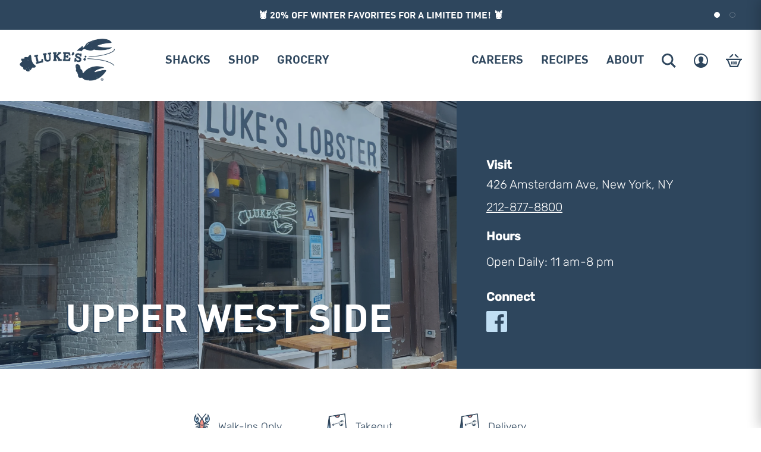

--- FILE ---
content_type: text/css
request_url: https://lukeslobster.com/cdn/shop/t/22/assets/custom.css?v=35817060917422634761645190537
body_size: 97
content:
.sort .sort__container{-webkit-transition:max-height .2s ease-in-out;-moz-transition:max-height .2s ease-in-out;-o-transition:max-height .2s ease-in-out;border-bottom:1px solid #e7e7e7;max-height:75px;overflow:hidden;position:relative}.sort .sort__container .sort__favs__item__text__icon{display:none;position:absolute;right:20px;height:22px;width:auto}.sort .sort__container .sort__arrow{position:absolute;right:30px;top:27px;border:solid #ff3600;border-width:0 1px 1px 0;display:inline-block;padding:6px;transform:rotate(45deg)}.sort .sort__container.expanded{max-height:1000px}.sort .sort__container.expanded .sort__favs__item__text__icon{display:inherit}.sort .sort__container.expanded .sort__arrow{transform:rotate(90deg);border-width:0 1px 0 0;padding:8px;top:22px}.sort .sort__title{padding:30px 50px 20px 20px;position:relative;cursor:pointer}.sort .sort__title .sort__title__arrow{position:absolute;right:30px}.sort ul{padding-left:20px;padding-bottom:20px;list-style:none;width:100%;display:block}.sort ul li a{color:#2e465d;text-decoration:none;margin:10px 0;line-height:2}.sort ul li a:hover{text-decoration:underline}.sort .active a{color:#ff3600}.home .home__meat-slider{display:flex;flex-direction:column;width:100%;max-width:1920px;margin:0 auto;overflow:hidden}@media only screen and (min-width: 1070px){.home .home__meat-slider{flex-direction:row;flex-wrap:nowrap;height:600px}}.home .home__meat-slider .home__meat-slider__slide{-webkit-transition:transform .25s ease-in-out;-moz-transition:transform .25s ease-in-out;-o-transition:transform .25s ease-in-out;background-position:center;background-size:cover;background-repeat:no-repeat;display:flex;align-items:center;padding:60px 0;text-align:center;position:relative;flex-direction:row;justify-content:space-between}.home .home__meat-slider .home__meat-slider__slide .home__meat-slider__slide__quote{-webkit-transition:opacity .15s ease-in-out;-moz-transition:opacity .15s ease-in-out;-o-transition:opacity .15s ease-in-out;-webkit-transition:margin .15s ease-in-out;-moz-transition:margin .15s ease-in-out;-o-transition:margin .15s ease-in-out;opacity:0;transform:rotate(8deg);margin-top:0;display:none}.home .home__meat-slider .home__meat-slider__slide span{width:100px}@media only screen and (min-width: 1070px){.home .home__meat-slider .home__meat-slider__slide{flex-direction:column;justify-content:flex-end;flex-basis:25%;justify-content:center;padding:50px}.home .home__meat-slider .home__meat-slider__slide .home__meat-slider__slide__arrow{-webkit-transition:opacity .15s ease-in-out;-moz-transition:opacity .15s ease-in-out;-o-transition:opacity .15s ease-in-out;-webkit-transition:margin .15s ease-in-out;-moz-transition:margin .15s ease-in-out;-o-transition:margin .15s ease-in-out;opacity:0;position:absolute;bottom:30px}.home .home__meat-slider .home__meat-slider__slide .home__meat-slider__slide__quote{display:block}.home .home__meat-slider .home__meat-slider__slide span{width:0}.home .home__meat-slider .home__meat-slider__slide:hover{transform:scale(1.015)}.home .home__meat-slider .home__meat-slider__slide:hover .home__meat-slider__slide__quote,.home .home__meat-slider .home__meat-slider__slide:hover .home__meat-slider__slide__arrow{opacity:1;margin-top:40px}.home .home__meat-slider .home__meat-slider__slide .h4{max-width:240px;font-size:30px;line-height:25px}}.process .process__slide{min-height:560px;height:80vh;background-position:center;background-size:cover;background-repeat:no-repeat;display:flex;justify-content:center;align-items:center;text-align:center;padding:30px}.product-listing{max-width:1440px;margin:0 auto;display:flex;flex-direction:row;flex-wrap:nowrap}.product-listing .product-listing__container{background-color:#fef9f2;width:100%}.product-listing .product-listing__sort{display:none}@media only screen and (min-width: 1070px){.product-listing .product-listing__sort{display:block;width:288px;border-left:1px solid #e7e7e7;box-shadow:3px -10px 9px 0 rgba(0,0,0,0.05)}}.color--white{color:#fff}.privacy-banner{position:fixed;bottom:0;left:0;width:100%;max-width:100%;padding:1rem .5rem;background:#fff;z-index:99999;color:#000;font-size:14px;margin:0;display:none}.banner-wrapper{max-width:1200px;width:100%;margin:0 auto;display:flex;position:relative;align-items:center}.privacy-banner p{margin:0;color:#000;text-align:center}.privacy-banner .banner-wrapper p{padding-right:3rem}.privacy-banner a{text-decoration:none;margin:20px auto 0;display:block;max-width:150px}.privacy-banner a:hover{text-decoration:underline}.privacy-banner button{position:absolute;right:5px;top:calc(50% - 12.5px);color:#fff;outline:0;height:25px;width:25px;border:0;display:flex;align-items:center;justify-content:center;font-size:1.35rem;font-weight:700;border-radius:50%;text-align:center;padding:0;line-height:1;background:#000;cursor:pointer}.banner-learn{color:#000}.banner-accept{padding:7px 15px;color:#fff;border-radius:5px;background:#000}@media (min-width: 768px){.privacy-banner{padding:1.5rem .5rem}.privacy-banner a{display:inline-block;margin:0 10px}}

--- FILE ---
content_type: text/css
request_url: https://lukeslobster.com/cdn/shop/t/22/assets/styles.min.css?v=115491424622810915981743434060
body_size: 12609
content:
@import"//hello.myfonts.net/count/38b444";@font-face{font-family:"Din-Bold";font-style:normal;font-weight:900;src:url("Din-Bold.ttf");font-display:swap}@font-face{font-family:"Roboto Slab";font-style:normal;font-weight:500;src:url("RobotoSlab-Medium.ttf");font-display:swap}@font-face{font-family:"Rubik";font-style:normal;font-weight:300;src:url("Rubik-Light.ttf");font-display:swap}@font-face{font-family:"Rubik";font-style:italic;font-weight:300;src:url("Rubik-LightItalic.ttf");font-display:swap}@font-face{font-family:"Rubik";font-style:normal;font-weight:500;src:url("Rubik-Medium.ttf");font-display:swap}@font-face{font-family:"Rubik";font-style:italic;font-weight:500;src:url("Rubik-MediumItalic.ttf");font-display:swap}.link-target{display:block;position:relative;top:-250px;visibility:hidden}.sr-only{position:absolute;top:-1000em}@-webkit-keyframes scale-up-hor-left{0%{opacity:0;min-width:0px;transform:scaleX(0);transform-origin:0% 0%}100%{opacity:1;min-width:200px;transform:scaleX(1);transform-origin:0% 0%}}@keyframes scale-up-hor-left{0%{opacity:0;min-width:0px;transform:scaleX(0);transform-origin:0% 0%}100%{opacity:1;min-width:200px;transform:scaleX(1);transform-origin:0% 0%}}@-webkit-keyframes scale-out-ver-bottom{0%{transform:scaleY(1);transform-origin:0% 100%;opacity:1}100%{transform:scaleY(0);transform-origin:0% 100%;opacity:1}}@keyframes scale-out-ver-bottom{0%{transform:scaleY(1);transform-origin:0% 100%;opacity:1}100%{transform:scaleY(0);transform-origin:0% 100%;opacity:1}}@-webkit-keyframes fade-out{0%{opacity:1}100%{opacity:0}}@keyframes fade-out{0%{opacity:1}100%{opacity:0}}html,body,div,span,applet,object,iframe,h1,.slider .slide__content h1,.slider .slide__content h2,.hero__content h1,.hero__content h2,h2,h3,.posts-press .post h2,h4,h5,h6,p,blockquote,pre,a,abbr,acronym,address,big,cite,code,del,dfn,em,img,ins,kbd,q,s,samp,small,strike,strong,sub,sup,tt,var,b,u,i,center,dl,dt,dd,ol,ul,li,fieldset,form,label,legend,table,caption,tbody,tfoot,thead,tr,th,td,article,aside,canvas,details,embed,figure,figcaption,footer,header,hgroup,menu,nav,output,ruby,section,summary,time,mark,audio,video{padding:0;border:0;vertical-align:baseline}article,aside,details,figcaption,figure,footer,header,hgroup,menu,nav,section{display:block}blockquote,q{quotes:none}blockquote:before,blockquote:after,q:before,q:after{content:"";content:none}table{border-collapse:collapse;border-spacing:0}*{font-family:"Rubik",sans-serif;box-sizing:border-box}body{font-family:"Rubik",sans-serif,sans-serif;font-size:18px;color:#131313}.sr-only,.screen-reader-text{position:absolute;width:1px;height:1px;padding:0;margin:-1px;overflow:hidden;clip:rect(0, 0, 0, 0);white-space:nowrap;border:0}*{font-family:"Rubik",sans-serif;box-sizing:border-box}body{font-family:"Rubik",sans-serif,sans-serif;font-size:18px;line-height:1;color:#2e465d}p,span{color:#2e465d;font-size:17.6px;line-height:24px;font-weight:300;margin:15px 0}.ui-datepicker td span,.ui-datepicker td a{font-size:14px;margin:0;line-height:1}p b,p strong,span b,span strong{font-weight:500}p i,span i{font-style:italic}@media(min-width: 800px){.button,body.template-collection .grid__item .btn{font-size:16px}}.button--blue,body.template-collection .grid__item .btn{text-transform:uppercase;border:1px solid #2e465d;background:#2e465d;color:#fff}.button--blue:hover,body.template-collection .grid__item .btn:hover{border:1px solid #1a2c3a;background:#1a2c3a}@media(min-width: 460px){img.alignright{margin:0 0 15px 15px;display:inline;float:right}}@media(min-width: 460px){img.alignleft{display:inline;margin:0 15px 15px 0;float:left}}img.aligncenter{display:block;clear:both;margin-left:auto;margin-right:auto}@media(min-width: 460px){a img.alignright{display:inline;margin:0 0 15px 15px;float:right}}@media(min-width: 460px){a img.alignleft{display:inline;margin:0 15px 15px 0;float:left}}a img.aligncenter{display:block;display:inline;margin-left:auto;margin-right:auto}textarea,input[type=text],input[type=search],input[type=number],input[type=email],select{border:1px solid #c9c9c9;background:#fff}input[type=text],input[type=email]{padding:12px 12px 12px 20px;border-radius:0;height:50px}input[type=text]:-ms-input-placeholder,input[type=email]:-ms-input-placeholder{font-weight:400;color:#b1b1b1}input[type=text]::-moz-placeholder, input[type=email]::-moz-placeholder{font-weight:400;color:#b1b1b1}input[type=text]:-ms-input-placeholder, input[type=email]:-ms-input-placeholder{font-weight:400;color:#b1b1b1}input[type=text]::placeholder,input[type=email]::placeholder{font-weight:400;color:#b1b1b1}label{margin:0 0 10px;line-height:28px}.tab-menu{flex-direction:row;display:flex}.tab-menu-item{font-size:20px;font-family:"Din-Bold",sans-serif;border-bottom:1px solid #d9d9d9;text-transform:uppercase;align-self:flex-end;text-align:center;line-height:30px;color:#6391b4;cursor:pointer}@media screen and (min-width: 300px){.tab-menu-item{font-size:calc(20px + 5 * ((100vw - 300px) / 900))}}@media screen and (min-width: 1200px){.tab-menu-item{font-size:25px}}.tab-menu-item--is-active{border-bottom:1px solid #2e465d;color:#2e465d;font-weight:bold}.tab-content-item{margin:60px 0 30px;display:none}.tab-content-item--is-active{display:block}.flex-card-modal{background-color:rgba(0,0,0,.9);justify-content:center;flex-direction:column;align-items:center;position:fixed;display:none;width:100%;bottom:0;right:0;left:0;top:0}.flex-card-modal--is-active{z-index:99999990;padding:15px;display:flex}.flex-card-modal .flex-card__title,.flex-card-modal .flex-card__content,.flex-card-modal .flex-card__subtitle,.flex-card-modal .flex-card__description,.flex-card-modal .flex-card__description p{color:#fff;display:block;text-shadow:#2e465d -1.8px 2px 0}.flex-card-modal .flex-card__title{font-size:32px}.flex-card-modal .flex-card__content{max-width:600px;text-align:center}.flex-card-modal .flex-card__subtitle{text-transform:capitalize}.flex-card-modal .flex-card__description{margin-top:30px}.flex-card-modal span.close-flex-card-modal{background:url("icon-close--white.svg") no-repeat center center;-webkit-transition:all .2s ease-in-out 0s;font-family:"Din-Bold",sans-serif;transition:all .2s ease-in-out 0s;background-size:26px;padding:25px 30px;position:absolute;font-weight:300;cursor:pointer;color:#fff;height:36px;width:36px;margin:0;right:0;top:0}.flex-card,.posts-press .post{margin:15px 0;width:100%}@media(min-width: 500px){.flex-card,.posts-press .post{width:calc((100% / 2) - 25px)}}@media(min-width: 800px){.flex-card,.posts-press .post{width:calc((100% / 3) - 35px)}}@media(min-width: 1000px){.flex-card,.posts-press .post{width:calc((100% / 4) - 45px)}}.flex-card__media{position:relative}.flex-card__title{line-height:22px;font-size:24px;margin:15px 0}.flex-card__subtitle{font-family:"Rubik",sans-serif;text-transform:uppercase;font-size:16px;color:#2e465d}.flex-card--horizontal.flex-card,.posts-press .flex-card--horizontal.post{flex-flow:row wrap;display:flex}.flex-card--horizontal.flex-card__description{display:block}@media(min-width: 800px){.content-body{max-width:520px}}.content-body h2{margin-top:0}.header-nav{padding:15px 5px 30px;top:calc(100% - 1px);position:absolute;background:#fff;display:none;z-index:2;right:0;left:0;z-index:999}@media(min-width: 800px){.header-nav{padding:15px 15px 15px 50px;display:block !important;flex-direction:row;align-items:center;position:static;z-index:initial;top:auto;flex:1}}.header-nav ul li:last-child{padding-bottom:0}.header-nav li.menu-item{justify-content:space-between;flex-flow:row wrap;align-items:center;padding:5px 0;display:flex}@media(min-width: 800px){.header-nav li.menu-item{padding:0 5px}}.header-nav li.menu-item+.menu-item-has-children{padding-top:0;position:relative}.header-nav li.menu-item a{font-family:"Din-Bold",sans-serif;text-transform:uppercase;text-decoration:none;display:inline-block;white-space:nowrap;padding:10px;color:#2e465d;border-bottom:5px solid transparent}.header-nav li.menu-item a:hover{opacity:.8}@media(min-width: 800px){.header-nav li.menu-item-has-children:hover>.sub-menu{display:block}}.header-nav button.menu-arrow{background:none;margin-left:3px;padding:0 10px;border:0}@media(min-width: 800px){.header-nav button.menu-arrow{display:none}}.header-nav button.menu-arrow img{transition:.2s ease all}.header-nav button.menu-arrow img svg{width:20px}.header-nav button.menu-arrow--rotate img{transform:rotate(-180deg)}.header-nav .sub-menu{padding-left:15px;display:none;width:100%}@media(min-width: 800px){.header-nav .sub-menu{padding:10px 5px;background:#fff;position:absolute;min-width:180px;width:auto;z-index:50;top:100%;left:0}}@media(min-width: 800px){.header-nav .sub-menu .sub-menu{padding:0 0 10px 20px}}.header-nav .sub-menu li.menu-item a{font-size:16px}ul.menu{flex-direction:column;text-align:center;display:flex}@media(min-width: 800px){ul.menu{flex-direction:row;position:relative}}ul.menu li a{font-size:20px}@media(min-width: 800px){nav.main-nav{justify-content:space-between;align-items:center;display:flex}}@media(min-width: 800px){ul.secondary-menu li a{padding:10px 7.5px}}ul.footer-menu{margin-top:-14px;display:block}@media(min-width: 375px){ul.footer-menu{-moz-column-count:2;column-count:2}}@media(min-width: 800px){ul.footer-menu{-moz-column-count:1;column-count:1}}@media(min-width: 1000px){ul.footer-menu{-moz-column-gap:80px;column-gap:80px;-moz-column-count:2;column-count:2}}ul.footer-menu li:first-child{margin-top:5px}ul.footer-menu li a{text-transform:uppercase;text-decoration:none;text-align:left;padding:9px 0;display:block;color:#2e465d}.site-header{position:relative}.site-header-inner{max-width:1245px;padding:0 15px;margin:auto;justify-content:space-between;align-items:center;flex-direction:row;padding:13px 15px;position:static;display:flex}.logo{max-width:102px;display:block;width:100%}@media(min-width: 800px){.logo{max-width:160px}}.header-actions{align-items:center;flex-direction:row;display:flex}.header-actions a,.header-actions button.search-icon{background:none;text-decoration:none;display:inline-block;margin:0 15px;padding:0;border:0}.header-actions a img,.header-actions button.search-icon img{vertical-align:middle}.header-actions button.search-icon{margin-left:0;display:block}@media(min-width: 800px){.header-actions button.search-icon{display:block}}@media(min-width: 800px){.header-actions__cart{margin-right:0 !important}}.menu-button{background:url("icon-menu.svg") no-repeat center center;background-size:cover;margin:0 0 0 15px;height:19px;width:24px;border:0}@media(min-width: 800px){.menu-button{display:none}}.menu-button--close{background:url("icon-menu--close.svg") no-repeat center center}.search{padding:30px 10px 0;display:none}.search--is-open{padding:15px 0 30px;position:absolute;background:#fff;display:block;width:100%;z-index:2;top:100%;right:0;left:0}.search-form{flex-flow:row wrap;display:flex;max-width:1245px;padding:0 15px;margin:auto}@media(min-width: 800px){.search-form{max-width:1245px;padding:0 15px;margin:auto}}.search-form label{font-family:"Rubik",sans-serif;font-weight:bold;margin:0 0 10px;font-size:14px;display:block;color:#2e465d;width:100%}.search-form input.search-input{padding:12px 12px 12px 20px;border:1px solid #c9c9c9;background:#fff;height:50px;flex:1}@media(min-width: 370px){.search-form input.search-input{width:auto}}.search-form input.search-input:-ms-input-placeholder{font-weight:400;color:#b1b1b1}.search-form input.search-input::-moz-placeholder{font-weight:400;color:#b1b1b1}.search-form input.search-input::placeholder{font-weight:400;color:#b1b1b1}.search-form button[type=submit]{padding:11px 28px;margin:10px 0 0;font-size:15px;width:100%;border:0}@media(min-width: 370px){.search-form button[type=submit]{margin:0 0 0 10px;width:auto}}.site-footer{padding:75px 0 5px 0;margin:0}@media(min-width: 800px){.site-footer{padding:70px 0 55px 0}}.site-footer-inner{max-width:1245px;padding:0 15px;margin:auto;justify-content:space-between;flex-direction:column;display:flex}@media(min-width: 800px){.site-footer-inner{flex-flow:row wrap}}.footer-block{width:100%}@media(min-width: 800px){.footer-block{width:calc((100% / 3) - 20px);flex:1}}@media(min-width: 800px){.footer-block-newsletter{max-width:380px}}@media(min-width: 1000px){.footer-block-newsletter{margin-right:90px}}.footer-block-newsletter h4{margin:0 0 15px}.footer-block-newsletter h4+p{color:#2e465d}.footer-block-newsletter form{margin:25px 0 45px}.footer-block-newsletter form .input-group{flex-direction:column}@media(min-width: 1000px){.footer-block-newsletter form .input-group{flex-flow:row wrap}}.footer-block-newsletter form .input-group label{font-size:14px;width:100%}.footer-block-newsletter form input[type=email]{margin:0;flex:1}.footer-block-newsletter form button[type=submit]{margin:10px auto 0 0;padding:10px 29px;width:-webkit-max-content;width:-moz-max-content;width:max-content;font-size:15px;flex:none}@media(min-width: 1000px){.footer-block-newsletter form button[type=submit]{margin:0 0 0 7px}}.footer-block-menu{margin:0 0 45px}@media(min-width: 800px){.footer-block-menu{margin:0 20px}}@media(min-width: 1000px){.footer-block-menu{min-width:410px;margin:0}}.footer-block-social ul.social-links{justify-content:center;flex-flow:row wrap;margin:-5px 0 30px;display:flex}@media(min-width: 800px){.footer-block-social ul.social-links{justify-content:flex-end;margin:-5px 0 40px}}.footer-block-social ul.social-links li{margin:10px 5px}.footer-block-social ul.social-links li a{display:block}.footer-block-social ul.social-links li a:hover{opacity:.6}.footer-block-social img:last-child{text-align:center;max-width:60px;display:block;margin:auto}@media(min-width: 800px){.footer-block-social img:last-child{margin:0 0 0 auto;text-align:right}}.copyright{text-align:center;padding:20px 0;width:100%}.slick-slider .slick-arrow{background-size:20px;border-radius:50px;height:50px;width:50px;z-index:1;top:50%}.slick-slider .slick-arrow:before,.slick-slider .slick-arrow:after{content:none}.slider{min-height:480px}.slider .slide{justify-content:center;align-items:center;position:relative;min-height:480px;color:#fff;display:flex}.slider .slide--has-image{background-position:center center;background-color:#2e465d;background-size:cover}.slider .slide--has-video{height:100%;width:100%;min-height:580px}.slider .slide--has-video .slide__content{position:absolute}.slider .slide__video-container{position:absolute;display:flex;height:100%;width:100%;left:0}.slider .slide__video-container video{-o-object-position:center center;object-position:center center;-o-object-fit:cover;object-fit:cover;height:100%;width:100%;right:0;left:0;top:0}.slider .slide__content{-webkit-font-smoothing:antialiased;text-rendering:optimizeLegibility;position:relative;text-align:center;padding:0 20px;background-color:rgba(0,0,0,.2)}.slider .slide__content h1,.slider .slide__content h2,.slider .slide__content h2{text-shadow:-3px 3px #2e465d;color:#fff}.slider .slide__content p:last-child{margin-bottom:0}.slider .slide:before{background:rgba(19,19,19,.3) !important;position:absolute;content:"";bottom:0;right:0;left:0;top:0}@media(min-width: 950px){.slider.page-slider:after{background-repeat:repeat;background-size:contain}}@media(min-width: 800px){.slider.page-slider .slide{min-height:600px}}.hero{background-attachment:fixed;justify-content:center;align-items:center;padding:70px 25px;min-height:480px;display:flex}@media(min-width: 320px){.hero{padding:calc(175px + 160 * ((100vw - 320px) / 1670)) 0 calc(155px + 160 * ((100vw - 320px) / 1670))}}@media(min-width: 800px){.hero{padding:calc(225px + 160 * ((100vw - 320px) / 1670)) 0 calc(205px + 160 * ((100vw - 320px) / 1670))}}@media screen and (min-width: 1900px){.hero{padding:230px 0}}.hero--has-overlay:after{pointer-events:none;position:absolute;display:block;height:100%;content:"";width:100%;left:0;top:0}.hero--has-overlay .hero__content{z-index:1}.hero__content{-webkit-font-smoothing:antialiased;text-rendering:optimizeLegibility;position:relative;text-align:center;padding:0 20px}.hero__content .slider .slide__content h1,.slider .slide__content .hero__content h1,.hero__content .slider .slide__content h2,.slider .slide__content .hero__content h2,.hero__content h1,.hero__content h2,.hero__content h2{text-shadow:-3px 3px #2e465d;color:#fff}.hero__content p:last-child{margin-bottom:0}.site-banners-container{background:#2e465d}.site-banners{max-width:1245px;padding:0 15px;margin:auto}.site-banner{position:relative;text-align:center;display:block;padding:15px;margin:0;bottom:0;right:0;left:0;top:0}.site-banner__message{-webkit-font-smoothing:antialiased;text-rendering:optimizeLegibility;font-family:"Din-Bold",sans-serif;text-transform:uppercase;text-decoration:none;line-height:normal;font-weight:bold;font-size:16px;color:#fff;margin:auto}.locations{padding:20px}.locations h3,.locations .posts-press .post h2,.posts-press .post .locations h2{text-align:center;font-size:20px;width:100%}.locations-slider{padding:40px 15px;max-width:1060px;margin:0 auto}.locations-slider h2{text-align:center;margin:0 0 35px}.locations-slider ul.locations-slider-list{padding:0 50px}.locations-slider .locations-slider-item{justify-content:center;align-items:center;align-self:center;display:flex !important}.locations-slider .locations-slider-item__link{text-decoration:underline;margin-left:5px;font-size:16px;color:#2e465d}.locations-slider .locations-slider-item img{max-width:29px;display:inline-block;margin:0 5px 0 0}.alternating-gallery{justify-content:space-between;flex-flow:row wrap;display:flex;margin:30px 0 55px 0}.alternating-gallery img{-o-object-fit:cover;object-fit:cover;-o-object-position:center;object-position:center;font-family:"object-fit: cover; object-position: center;";width:calc((100% / 2 - 10px));max-width:500px;margin:0 0 20px 0}@media(min-width: 800px){.alternating-gallery img{width:calc((100% / 4 - 10px))}}.flex-grid,.posts-press{max-width:1245px;padding:0 15px;margin:auto;justify-content:space-between;flex-flow:row wrap;display:flex}.content-with-cards{max-width:1245px;padding:0 15px;margin:auto;align-items:center;flex-direction:row;display:flex}.content-with-cards .content-cards{justify-content:space-between;flex-flow:row wrap;display:flex}.content-with-cards .content-cards .card{margin:10px;width:100%}.content-with-cards .content-cards .card-link{position:relative;display:block}.content-with-cards .content-cards .card-link__media img{-o-object-fit:cover;object-fit:cover;-o-object-position:center;object-position:center;font-family:"object-fit: cover; object-position: center;";display:block;width:100%}.content-with-cards .content-cards .card-link__title{-webkit-font-smoothing:antialiased;text-rendering:optimizeLegibility;background:rgba(46,70,93,.9);position:absolute;padding:13px 10px;text-align:center;font-weight:bold;font-size:20px;color:#fff;width:100%;margin:0;bottom:0;right:0;left:0}.content-with-media{max-width:1245px;padding:0 15px;margin:auto;flex-direction:column;display:flex}@media(min-width: 800px){.content-with-media{flex-direction:row}}@media(min-width: 600px){.content-with-media .content-body{margin-top:-4%}}.content-with-media .content-media{padding:40px 0}@media(min-width: 600px){.content-with-media .content-media{justify-content:center;margin:14% auto auto;margin-top:14%;display:flex;padding:0;flex:1}}.content-with-media .content-media__image{text-align:center}@media(min-width: 600px){.content-with-media .content-media__image{max-width:475px}}@media(min-width: 600px){.content-with-media .content-media__video{max-width:550px}}.content-with-media .content-media__video video{width:100%}.offset-images{flex-flow:row wrap;display:flex}@media(min-width: 600px){.offset-images .offset-image:nth-child(even){margin-top:20%}.offset-images .offset-image:nth-child(odd){margin-top:-10%}.offset-images .offset-image:first-child{margin-top:0}}.offset-images .offset-image img{width:100%;margin:0}.featured-collection .products-list.slick-list{width:calc(100% + 20px);overflow-x:visible}.masthead{max-width:1245px;padding:0 15px;margin:auto;padding-top:45px}.masthead--has-background{background:#2e465d;justify-content:center;flex-direction:column;align-items:center;padding:0 25px 70px;min-height:480px;max-width:100%;margin:0;display:flex;color:#fff}.masthead--has-background .page-title h1,.masthead--has-background .page-title .slider .slide__content h2,.slider .slide__content .masthead--has-background .page-title h2,.masthead--has-background .page-title .hero__content h2,.hero__content .masthead--has-background .page-title h2,.masthead--has-background .page-desription{color:#fff}.page-title h1,.page-title .slider .slide__content h1,.slider .slide__content .page-title h1,.page-title .slider .slide__content h2,.slider .slide__content .page-title h2,.page-title .hero__content h2,.hero__content .page-title h2{text-shadow:-3px 3px 0 #2e465d;letter-spacing:1.6px;padding-bottom:10px;font-weight:normal;margin:25px 0 20px}.page-content{max-width:1245px;padding:0 15px;margin:auto;padding:35px 20px}.page-full{max-width:none}@media(min-width: 1070px){body.template-collection ul.grid{padding-left:25px;padding:8px 20px;font-size:16px}}#shopify-section-slider-team-masthead+#shopify-section-team-employees{margin-top:25px}@media(min-width: 600px){#shopify-section-slider-team-masthead+#shopify-section-team-employees{margin-top:45px}}.employees .section-heading{display:block;width:100%}.employees .flex-card,.employees .posts-press .post,.posts-press .employees .post{cursor:pointer}.employees .flex-card img,.employees .posts-press .post img,.posts-press .employees .post img{-o-object-fit:cover;object-fit:cover;-o-object-position:center;object-position:center;font-family:"object-fit: cover; object-position: center;";height:235px;width:100%}@media(min-width: 575px){.employees .flex-card img,.employees .posts-press .post img,.posts-press .employees .post img{height:185px}}.employees .flex-card__description{display:none}.lobstars{margin-top:45px}.lobstars.flex-grid,.lobstars.posts-press{flex-direction:column}@media(min-width: 800px){.lobstars.flex-grid,.lobstars.posts-press{flex-direction:row}}.lobstars .section-heading{display:block;width:100%}.lobstars .flex-card,.lobstars .posts-press .post,.posts-press .lobstars .post{margin:20px 0;width:100%}.lobstars .flex-card__media{margin:0 0 25px 0;width:100%}@media(min-width: 600px){.lobstars .flex-card__media{width:auto}}@media(min-width: 600px){.lobstars .flex-card__media{margin:0 25px 0 0}}.lobstars .flex-card__media img{width:100%}@media(min-width: 600px){.lobstars .flex-card__media img{width:auto}}.lobstars .flex-card__content{width:100%}@media(min-width: 600px){.lobstars .flex-card__content{flex:1}}.lobstars .flex-card__title{margin-top:0}body.template-blog .posts{max-width:1245px;padding:0 15px;margin:auto}.posts-press .post{text-align:center}.posts-press .post h2{font-size:24px;line-height:28px}.posts-press .post a,.posts-press .post a>span{text-transform:uppercase;text-decoration:none;font-weight:400;color:#2e465d}body.template-article .main-content{max-width:1245px;padding:0 15px;margin:auto}body.template-index h1,body.template-index .slider .slide__content h1,.slider .slide__content body.template-index h1,body.template-index .slider .slide__content h2,.slider .slide__content body.template-index h2,body.template-index .hero__content h2,.hero__content body.template-index h2{text-shadow:#2e465d -1.8px 2px 0}body.template-index h2{font-size:45px;line-height:45px}@media screen and (min-width: 300px){body.template-index h2{font-size:calc(45px + 10 * ((100vw - 300px) / 900))}}@media screen and (min-width: 1200px){body.template-index h2{font-size:55px}}@media screen and (min-width: 300px){body.template-index h2{line-height:calc(45px + 10 * ((100vw - 300px) / 900))}}@media screen and (min-width: 1200px){body.template-index h2{line-height:55px}}@media(min-width: 800px){body.template-index .slider{min-height:580px}}@media(min-width: 800px){body.template-index .slider .slide{min-height:580px}}body.template-index .slider .slide:before{content:none}body.template-index .slider .slide h1,body.template-index .slider .slide .slide__content h2,body.template-index .slider .slide__content .slide h2,body.template-index .slider .slide .hero__content h2,.hero__content body.template-index .slider .slide h2{font-size:50px;line-height:50px}@media screen and (min-width: 300px){body.template-index .slider .slide h1,body.template-index .slider .slide .slide__content h2,body.template-index .slider .slide__content .slide h2,body.template-index .slider .slide .hero__content h2,.hero__content body.template-index .slider .slide h2{font-size:calc(50px + 15 * ((100vw - 300px) / 900))}}@media screen and (min-width: 1200px){body.template-index .slider .slide h1,body.template-index .slider .slide .slide__content h2,body.template-index .slider .slide__content .slide h2,body.template-index .slider .slide .hero__content h2,.hero__content body.template-index .slider .slide h2{font-size:65px}}@media screen and (min-width: 300px){body.template-index .slider .slide h1,body.template-index .slider .slide .slide__content h2,body.template-index .slider .slide__content .slide h2,body.template-index .slider .slide .hero__content h2,.hero__content body.template-index .slider .slide h2{line-height:calc(50px + 29 * ((100vw - 300px) / 900))}}@media screen and (min-width: 1200px){body.template-index .slider .slide h1,body.template-index .slider .slide .slide__content h2,body.template-index .slider .slide__content .slide h2,body.template-index .slider .slide .hero__content h2,.hero__content body.template-index .slider .slide h2{line-height:79px}}@media(max-width: 799px){body.template-index .slider .slick-arrow{display:none !important}}body.template-index .slider ul.slick-dots li{border:2px solid #fff}body.template-index .slider ul.slick-dots li.slick-active{background:#ffffff91}@media(max-width: 799px){body.template-index .locations-slider{display:none}}body.template-index .locations-slider h2{font-size:35px}body.template-index .content-with-cards{flex-direction:column}@media(min-width: 800px){body.template-index .content-with-cards{padding-bottom:50px;flex-direction:row;padding-top:50px}}body.template-index .content-with-cards .content-body{padding:40px 0}@media(min-width: 800px){body.template-index .content-with-cards .content-body{flex:1}}@media(min-width: 800px){body.template-index .content-with-cards .content-body+.content-cards{margin-left:50px}}@media(min-width: 1000px){body.template-index .content-with-cards .content-body+.content-cards{margin-left:100px}}body.template-index .content-with-cards .content-cards{padding:40px 0 30px;order:-1}@media(min-width: 500px){body.template-index .content-with-cards .content-cards{flex-flow:row wrap;width:100%}}@media(min-width: 800px){body.template-index .content-with-cards .content-cards{margin-right:-10px;max-width:500px;order:0;flex:1}}body.template-index .content-with-cards .content-cards .card{margin:7.5px 0}@media(min-width: 500px){body.template-index .content-with-cards .content-cards .card{width:calc((100% / 2) - 7.5px)}}@media(min-width: 800px){body.template-index .content-with-cards .content-cards .card{width:calc((100% / 2) - 20px);max-width:250px;margin:10px}}@media(max-width: 799px){body.template-index .content-with-cards .content-cards .card:last-child{margin-bottom:0}}body.template-index .content-with-cards .content-cards .card .card-link__media img{max-height:210px}body.template-index .offset-images{padding:10px 15px 35px}@media(min-width: 600px){body.template-index .offset-images{justify-content:space-between;padding:40px 15px}}body.template-index .offset-images .offset-image{width:100%}@media(min-width: 600px){body.template-index .offset-images .offset-image{width:48%}}@media(min-width: 1000px){body.template-index .offset-images .offset-image{width:44%}}body.template-index .offset-images img{margin:0 0 15px;display:block;width:100%}@media(min-width: 600px){body.template-index .offset-images img{margin:0}}body.template-index .content-with-media{padding:50px 15px}@media(min-width: 800px){body.template-index .alternating-gallery{padding:50px 0}}body.template-index .featured-collection{max-width:1245px;padding:0 15px;margin:auto;max-width:1070px}@media(min-width: 800px){body.template-index .featured-collection{padding-bottom:170px;padding-top:60px}}body.template-index .featured-collection h2,body.template-index .featured-collection h2+span{text-align:center;display:block}body.template-index .featured-collection h2{margin:0 0 10px}body.template-index .featured-collection h2+span{margin-top:10px;font-size:20px}body.template-index .featured-collection .slick-arrow{box-shadow:0 2px 4px 0 rgba(0,0,0,.5);top:33%}body.template-index .featured-collection .slick-arrow.slick-prev{background:url("icon-arrow-left--orange.svg"),#fff;background-position:center center;background-repeat:no-repeat;left:10px}body.template-index .featured-collection .slick-arrow.slick-next{background:url("icon-arrow-right--orange.svg"),#fff;background-position:center center;background-repeat:no-repeat;right:10px}@media(max-width: 799px){body.template-index .featured-collection .slick-slide:not(.slick-center){opacity:.5}}body.template-index .featured-collection ul.products-list{width:100%}body.template-index .featured-collection .product-item{padding:0 7.5px}@media(min-width: 1000px){body.template-index .featured-collection .product-item{padding:7px 10px}}body.template-index .featured-collection .product-item__image img{width:100%}body.template-index .featured-collection .product-item__title{text-transform:capitalize;text-shadow:none;line-height:29px;margin:15px 0 0}body.template-index .featured-collection .product-item__link{padding:16.5px 30px;margin:15px 0 0;font-size:16px}body.template-index .featured-collection .tab-menu{width:calc(100% + 40px);margin:35px 0 0 -20px;overflow-x:scroll;padding:0 20px}@media(min-width: 1000px){body.template-index .featured-collection .tab-menu{overflow:hidden;margin:35px 0 0;padding:0;width:100%}}body.template-index .featured-collection .tab-menu-item{padding:10px 20px}body.template-index .featured-collection .tab-content{padding:0 20px}body.template-index .featured-collection .tab-content-item{color:red;width:calc(100% + 80px);margin-right:-40px;margin-left:-40px}@media(min-width: 1000px){body.template-index .featured-collection .tab-content-item{width:calc(100% + 50px);margin-right:-30px;margin-left:-30px}}.btn{border-radius:5px;font-family:"Din-Bold",sans-serif;font-weight:600;font-size:16px;text-transform:uppercase;padding-top:20px;padding-bottom:20px;background-color:#4679a0;letter-spacing:normal}.btn:hover{background-color:#3a6688}.btn span{font-family:"Din-Bold",sans-serif;font-weight:600;font-size:16px;text-transform:uppercase;letter-spacing:normal}a.text-link--accent{text-decoration:none}a.cart__product-title:hover{text-decoration:none}a.btn{border-radius:5px;font-family:"Din-Bold",sans-serif;font-size:16px;text-transform:uppercase;padding-top:20px;padding-bottom:20px;background-color:#4679a0;border:none !important}a.btn:hover{background-color:#3a6688}a.btn--light{background-color:#4679a0}a.btn--light:hover{background-color:#1a2c3a}a.btn--red{background-color:#d34043}a.btn--red:hover{background-color:#db4949 !important}a:focus{outline:#fff !important}body.template-collection .card-with-shadow.grid__item .btn{background-color:#4679a0}body.template-collection .card-with-shadow.grid__item .btn:hover{background-color:#1a2c3a}h1.product-single__title{text-shadow:none;font-size:26px;font-weight:normal;line-height:1.1}.shop-lp-headline-wrapper{text-align:center}.shop-lp-headline-wrapper h1{font-size:44px;line-height:46px;max-width:300px;margin:20px auto;text-shadow:2px -1.8px 0px #c7def2}.shop-lp-headline-wrapper h4{font-family:"Din-Bold",sans-serif;font-size:24px;text-transform:none;line-height:1.2;margin-bottom:20px;text-shadow:none;padding:0px 20px}.shopify-section h3{font-family:"Rubik",sans-serif;font-weight:500;font-size:18px}.shopify-section ul{margin-left:0px;padding-left:20px}.shopify-section p{line-height:1.4}.site-banner a,.site-banner p{line-height:1.3}@media(min-width: 800px){h1.product-single__title{font-size:35px;line-height:1.1;margin-top:0px}.shop-lp-headline-wrapper{text-align:center}.shop-lp-headline-wrapper h1{font-size:65px;line-height:55px;max-width:100%;margin:40px auto 20px auto}.shop-lp-headline-wrapper h2{font-size:24px;line-height:28px}}.card-with-shadow.product-seasonal-greeting-card,.single-product.product-seasonal-greeting-card,.product-card.product-seasonal-greeting-card{display:none !important}body{padding-top:50px}body.page-banner-active{padding-top:170px}.banner-header-wrapper{position:fixed;width:100%;top:0px;z-index:50}.banner-header-wrapper:has(.header-nav--is-active){position:absolute}.banner-header-wrapper #shopify-section-site-banner .site-banners{margin-bottom:0px !important}.banner-header-wrapper #shopify-section-header{background-color:#fff}#PageContainer .omgf-align-right{text-align:center;justify-content:center;display:block;display:flex;flex-wrap:wrap}#PageContainer .omgf-align-right>div:first-child{width:100%}#PageContainer .omgf-align-right>div .omgf-addon-checkbox-content{justify-content:space-between;align-items:center;display:flex}#PageContainer .omgf-align-right>div .omgf-addon-checkbox-content .omgf-addon-label{justify-content:center;flex-flow:column}#PageContainer .omgf-align-right>div .omgf-addon-checkbox-content .omgf-addon-label span{display:none}#PageContainer .omgf-align-right>div .omgf-addon-checkbox-content .omgf-addon-label input{display:none}.site-header #CartCount{text-align:center}@media(min-width: 800px){ul.main-menu li.active-channel>a{border-bottom:5px solid red}}.product-breadcrumbs-wrapper{background-color:#f4f4f4;padding:20px 0;font-size:16px;color:#2e465d}.product-breadcrumbs-wrapper.product-breadcrumbs-bg-white{background-color:#fff}.product-breadcrumbs-wrapper .breadcrumbs .divider,.product-breadcrumbs-wrapper .breadcrumbs a{color:#2e465d;font-size:16px;font-weight:300;text-decoration:none}.product-breadcrumbs-wrapper .breadcrumbs .current-product{font-size:16px;font-weight:400;color:#2e475e}.template-product .product-breadcrumbs-wrapper{padding-top:20px}@media(min-width: 800px){.template-product .product-breadcrumbs-wrapper{padding-top:35px}.template-collection .product-breadcrumbs-wrapper{max-width:1330px;margin:0 auto}.template-collection .product-breadcrumbs-wrapper .page-width{padding-right:0px;padding-left:0px}}#PageContainer .button,#PageContainer .jdgm-btn,#PageContainer .jdgm-write-rev-link,#PageContainer .stockist-icon.stockist-icon-search,#PageContainer button{font-family:"Din-Bold",sans-serif;text-transform:uppercase;font-weight:600;border-radius:5px}#PageContainer .button.product-form__cart-submit,#PageContainer .jdgm-btn.product-form__cart-submit,#PageContainer .jdgm-write-rev-link.product-form__cart-submit,#PageContainer .stockist-icon.stockist-icon-search.product-form__cart-submit,#PageContainer button.product-form__cart-submit{background-color:#d34043}.blue-content-box-wrapper{display:flex;flex-flow:column}.blue-content-box-wrapper.color-dark-blue{background-color:#2e465d}.blue-content-box-wrapper.color-dark-blue a.button{background-color:#4679a0}.blue-content-box-wrapper.color-dark-blue a.button:hover{background-color:#3a6688}.blue-content-box-wrapper.color-light-blue{background-color:#4679a0}.blue-content-box-wrapper.color-light-blue a.button{background-color:#2e465d}.blue-content-box-wrapper.color-light-blue a.button:hover{background-color:#1a2c3a}.blue-content-box-wrapper .blue-content-box-image img{width:100%}.blue-content-box-wrapper .blue-conent-box-content-wrapper{padding:25px 30px}.blue-content-box-wrapper .blue-conent-box-content-wrapper .blue-conent-box-content h2{color:#fff;font-size:39px;text-shadow:none}.blue-content-box-wrapper .blue-conent-box-content-wrapper .blue-conent-box-content p{color:#fff;font-size:18px}.blue-content-box-wrapper .blue-conent-box-content-wrapper .blue-conent-box-content p em{font-style:normal;font-weight:bold;padding-left:25px;display:inline-block;position:relative}.blue-content-box-wrapper .blue-conent-box-content-wrapper .blue-conent-box-content p em:before{content:"";font-family:"Font Awesome 5 Pro";position:absolute;top:0px;left:0px;color:#c1dff4}.blue-content-box-wrapper .blue-conent-box-content-wrapper .blue-conent-box-content a.button{font-size:16px;padding:15px 30px}@media(min-width: 800px){.blue-content-box-wrapper{flex-flow:row;flex-wrap:nowrap;max-height:550px}.blue-content-box-wrapper>div{width:50%;flex:1 1 50%}.blue-content-box-wrapper.image-left .blue-content-box-image{order:1}.blue-content-box-wrapper.image-left .blue-conent-box-content-wrapper{order:2}.blue-content-box-wrapper.image-right .blue-content-box-image{order:2}.blue-content-box-wrapper.image-right .blue-conent-box-content-wrapper{order:1}.blue-content-box-wrapper .blue-content-box-image{overflow:hidden}.blue-content-box-wrapper .blue-content-box-image img{min-width:100%;min-height:100%;width:auto;height:auto}.blue-content-box-wrapper .blue-conent-box-content-wrapper{padding:25px 60px;display:flex;flex-flow:column;justify-content:center}.blue-content-box-wrapper .blue-conent-box-content-wrapper .blue-conent-box-content h2,.blue-content-box-wrapper .blue-conent-box-content-wrapper .blue-conent-box-content p{text-align:left}.blue-content-box-wrapper .blue-conent-box-content-wrapper .blue-conent-box-content h2{font-size:55px}}.content-columns-wrapper{background-color:#f4f4f4;padding:45px 15px;text-align:center}.content-columns-wrapper h2{font-size:44px;line-height:46px;margin-bottom:20px}.content-columns-wrapper .content-columns>a.btn{background-color:#4679a0}.content-columns-wrapper .content-columns>a.btn:hover{background-color:#1a2c3a}.content-columns-wrapper .content-columns .content-box{margin-bottom:15px}.content-columns-wrapper .content-columns .content-box p:first-of-type{margin-top:0px;margin-bottom:10px}.content-columns-wrapper .content-columns .content-box p strong{font-family:"Din-Bold",sans-serif}.content-columns-wrapper .content-columns .content-box img{max-width:115px;height:auto}@media(min-width: 800px){.content-columns-wrapper{margin:0px 20px;padding:100px 0px}.content-columns-wrapper h2{font-size:52px;line-height:58px;margin-bottom:40px}.content-columns-wrapper .content-columns{padding-left:0px;padding-right:0px}.content-columns-wrapper .content-columns .content-box-wrapper{display:flex;flex-flow:row;flex-wrap:nowrap;justify-content:space-between}.content-columns-wrapper .content-columns .content-box{text-align:center;flex:1 1 24%;margin:0px 20px}.content-columns-wrapper .content-columns .content-box img{max-width:215px}}.card-links-wrapper .card-links{text-align:center}.card-links-wrapper .card-links>h3{text-align:center;font-size:16px;padding-bottom:15px;text-shadow:none;position:relative;text-transform:none}.card-links-wrapper .card-links>h3:after{content:" ";display:block;width:80px;position:absolute;bottom:0px;left:50%;margin-left:-40px;border-bottom:3px solid #c7def2}.card-links-wrapper .card-links>h2{font-size:44px;text-shadow:#c1dff4 -1.8px 2px 0;margin-bottom:25px}.card-links-wrapper .card-links>a.btn{background-color:#4679a0}.card-links-wrapper .card-links>a.btn:hover{background-color:#1a2c3a}.card-links-wrapper .card-links .card-wrapper .card-link{text-align:center;border-radius:10px;box-shadow:5px 5px 15px 5px rgba(0,0,0,.15);padding:20px;margin-bottom:10px;position:relative;transition:all .3s;margin-bottom:25px}.card-links-wrapper .card-links .card-wrapper .card-link a{display:flex;flex-flow:column;text-decoration:none;align-items:center}.card-links-wrapper .card-links .card-wrapper .card-link a img{min-width:75%}.card-links-wrapper .card-links .card-wrapper .card-link a h3{text-transform:uppercase;font-size:20px;position:relative;display:inline-block;padding-right:20px;text-shadow:none}.card-links-wrapper .card-links .card-wrapper .card-link a h3:after{font-family:"Font Awesome 5 Pro";font-weight:900;content:"";position:absolute;right:-5px;transition:all .5s}.card-links-wrapper .card-links .card-wrapper .card-link:hover{box-shadow:5px 5px 15px 5px rgba(0,0,0,.75)}.card-links-wrapper .card-links .card-wrapper .card-link:hover h3:after{right:-15px}@media(min-width: 800px){.card-links-wrapper{padding-bottom:40px}.card-links-wrapper .card-links h2{font-size:52px;line-height:58px;margin-bottom:40px}.card-links-wrapper .card-links .card-wrapper{display:flex;flex-flow:row;flex-wrap:nowrap;justify-content:space-between}.card-links-wrapper .card-links .card-wrapper .card-link{width:48%}.card-links-wrapper .card-links .card-wrapper .card-link a img{min-width:50%;max-width:50%}}.reviews-wrapper{background-color:#f4f4f4;padding:50px 0px}.reviews-wrapper .reviews-intro{text-align:center}.reviews-wrapper .reviews-intro .spr-summary-actions-newreview{float:none}.reviews-wrapper .review-slider{padding-left:0px;padding-right:0px}.reviews-wrapper .spr-container{border:none;padding-left:0px;padding-right:0px}.reviews-wrapper .spr-icon.spr-icon-star{color:#ffc400 !important}.reviews-wrapper #shopify-product-reviews{opacity:0;overflow:visible}.reviews-wrapper #shopify-product-reviews .spr-header{display:none}.reviews-wrapper #shopify-product-reviews .spr-content .spr-reviews .spr-review{border-radius:6px;background-color:#fff;margin-left:17px;max-width:290px;border:none;padding:20px;display:block !important;position:relative}.reviews-wrapper #shopify-product-reviews .spr-content .spr-reviews .spr-review .spr-review-header{display:flex;flex-flow:column}.reviews-wrapper #shopify-product-reviews .spr-content .spr-reviews .spr-review .spr-review-header h3{color:#2e465d;text-shadow:none;text-transform:none;font-size:24px;margin-bottom:10px}.reviews-wrapper #shopify-product-reviews .spr-content .spr-reviews .spr-review .spr-review-header>*{order:2}.reviews-wrapper #shopify-product-reviews .spr-content .spr-reviews .spr-review .spr-review-header .spr-review-header-byline{order:1;font-size:16px}.reviews-wrapper #shopify-product-reviews .spr-content .spr-reviews .spr-review .spr-review-header .spr-review-header-byline strong{font-weight:400;font-style:normal}.reviews-wrapper #shopify-product-reviews .spr-content .spr-reviews .spr-review .spr-review-content-body{font-size:18px}.reviews-wrapper #shopify-product-reviews .spr-content .spr-reviews .spr-review .spr-review-footer{position:absolute;bottom:0px;padding:20px;right:0px;z-index:1;width:100%;background:#fff;background:linear-gradient(180deg, rgba(255, 255, 255, 0) 0%, white 50%, white 100%)}.reviews-wrapper #shopify-product-reviews .spr-content .spr-reviews .spr-review .spr-review-footer a{font-size:12px}.reviews-wrapper #shopify-product-reviews .spr-content .spr-reviews .spr-review .spr-review-footer a.spr-review-reportreview{float:right}.reviews-wrapper #shopify-product-reviews .spr-content .spr-reviews .spr-review .spr-review-footer a.review-read-more{float:left}.reviews-wrapper .slick-slider .slick-pause-icon,.reviews-wrapper .slick-slider .slick-play-icon{display:none}.reviews-wrapper .slick-slider .slick-arrow{background-image:url(reviews-mobile_left-arrow.svg);left:-35px;height:75px;width:75px;background-color:#fff;box-shadow:5px 5px 15px 5px rgba(0,0,0,.1);background-position:80% 100%}.reviews-wrapper .slick-slider .slick-arrow.slick-next{background-image:url(reviews-mobile_right-arrow.svg);right:-35px;left:auto;background-position:20% 100%}.reviews-wrapper .slick-slider .slick-track{display:flex;height:375px;align-items:stretch}.reviews-wrapper .slick-slider .slick-track .slick-slide{height:100%}.reviews-wrapper .slick-slider .slick-track .slick-slide>div{height:100%;display:flex}@media(min-width: 800px){.reviews-wrapper{padding:100px 0px}.reviews-wrapper #shopify-product-reviews .spr-content .spr-reviews .spr-review{max-width:335px}.reviews-wrapper #shopify-product-reviews .spr-content .spr-reviews .spr-review.show-all{padding-bottom:60px}.reviews-wrapper .slick-slider .slick-arrow{background-image:url(left-arrow.svg);left:-80px;background-position:50% 100%}.reviews-wrapper .slick-slider .slick-arrow.slick-next{background-image:url(right-arrow.svg);right:-80px}}.curated-reviews-wrapper{background-color:#2e465d;padding:20px 0px}.curated-reviews-wrapper .slick-slider.slick-dotted{margin-bottom:0px}.curated-reviews-wrapper .slick-slider .slick-autoplay-toggle-button{display:none}.curated-reviews-wrapper .slick-slider .slick-slide{width:100%}.curated-reviews-wrapper .slick-slider .slick-dots{display:none}.curated-reviews-wrapper .slick-slider .slick-arrow{background-image:url(reviews-mobile_left-arrow.svg);left:-35px;height:75px;width:75px;background-color:#fff;box-shadow:5px 5px 15px 5px rgba(0,0,0,.1);background-position:80% 100%}.curated-reviews-wrapper .slick-slider .slick-arrow.slick-next{background-image:url(reviews-mobile_right-arrow.svg);right:-35px;left:auto;background-position:20% 100%}.curated-reviews-wrapper .curated-reviews .single-review-wrapper .star-rating i{color:#ffc400}.curated-reviews-wrapper .curated-reviews .single-review-wrapper .mobile-intro{text-align:center;padding:0px 20px 20px}.curated-reviews-wrapper .curated-reviews .single-review-wrapper .desktop-intro{display:none}.curated-reviews-wrapper .curated-reviews .single-review-wrapper .product-image img{width:100%}.curated-reviews-wrapper .curated-reviews .single-review-wrapper .product-review{padding:0px 25px;color:#fff}.curated-reviews-wrapper .curated-reviews .single-review-wrapper .product-review h3{color:#fff;text-shadow:none}.curated-reviews-wrapper .curated-reviews .single-review-wrapper .product-link{padding:0px 25px;font-size:14px;line-height:23px}.curated-reviews-wrapper .curated-reviews .single-review-wrapper .product-link a{font-weight:bold;text-decoration:none;border-bottom:1px solid #fff;color:#fff}.curated-reviews-wrapper .curated-reviews .single-review-wrapper .product-link a:hover{border-bottom:2px solid #fff}.curated-reviews-wrapper .curated-reviews .single-review-wrapper .shop-product-link{margin-left:50%;transform:translateX(-50%);margin-top:20px}.curated-reviews-wrapper .curated-reviews .single-review-wrapper h2{color:#fff;font-size:39px;font-family:"Din-Bold",sans-serif;text-transform:uppercase;line-height:1.1;text-shadow:none}.curated-reviews-wrapper .curated-reviews .single-review-wrapper span,.curated-reviews-wrapper .curated-reviews .single-review-wrapper p{color:#fff;font-family:"Rubik",sans-serif;font-size:18px;line-height:1.4;font-weight:light}.curated-reviews-wrapper .curated-reviews .single-review-wrapper span strong,.curated-reviews-wrapper .curated-reviews .single-review-wrapper p strong{font-family:"Din-Bold",sans-serif;text-transform:uppercase;line-height:1.2}.curated-reviews-wrapper .curated-reviews a.btn{background-color:#d34043}@media(min-width: 800px){.curated-reviews-wrapper{padding:0px}.curated-reviews-wrapper .curated-reviews .single-review-wrapper{display:flex !important;flex-flow:row;flex-wrap:nowrap}.curated-reviews-wrapper .curated-reviews .single-review-wrapper .mobile-intro{display:none}.curated-reviews-wrapper .curated-reviews .single-review-wrapper .desktop-intro{display:block}.curated-reviews-wrapper .curated-reviews .single-review-wrapper .product-image{width:48%}.curated-reviews-wrapper .curated-reviews .single-review-wrapper .star-rating{font-size:32px}.curated-reviews-wrapper .curated-reviews .single-review-wrapper .review-content{width:48%;padding-left:25px;display:flex;flex-flow:column;justify-content:center;align-items:flex-start}.curated-reviews-wrapper .curated-reviews .single-review-wrapper .review-content .product-link,.curated-reviews-wrapper .curated-reviews .single-review-wrapper .review-content .product-review{padding-left:0px;padding-right:0px}.curated-reviews-wrapper .curated-reviews .single-review-wrapper .review-content .product-review h3{font-size:35px}.curated-reviews-wrapper .curated-reviews .single-review-wrapper .review-content .shop-product-link{margin-left:0%;transform:translateX(0%)}.curated-reviews-wrapper .curated-reviews .single-review-wrapper .review-content h2{font-size:55px}.curated-reviews-wrapper .curated-reviews .single-review-wrapper .review-content p strong{font-size:35px}.curated-reviews-wrapper .curated-reviews.slick-slider .slick-arrow{bottom:20px;right:60px;left:auto;top:auto;border-radius:60px;width:50px;height:50px;background-image:url(right-arrow.svg);background-position:center center}.curated-reviews-wrapper .curated-reviews.slick-slider .slick-arrow.slick-prev{background-image:url(left-arrow.svg);right:120px}.curated-reviews-wrapper .curated-reviews.slick-slider .slick-dots{display:block;bottom:20px;left:0px;width:50%}.curated-reviews-wrapper .curated-reviews.slick-slider .slick-dots li{border:2px solid #fff;overflow:hidden;width:20px;border-radius:10px;z-index:10}.curated-reviews-wrapper .curated-reviews.slick-slider .slick-dots li button{opacity:0}.curated-reviews-wrapper .curated-reviews.slick-slider .slick-dots li.slick-active{background-color:#fff}}.top-sellers-wrapper .top-sellers{padding:0px 20px 40px;text-align:center}.top-sellers-wrapper .top-sellers h3{text-align:center;font-size:16px;padding-bottom:15px;text-shadow:none;position:relative;text-transform:none;color:#4679a0}.top-sellers-wrapper .top-sellers h3:after{content:" ";display:block;width:80px;position:absolute;bottom:0px;left:50%;margin-left:-40px;border-bottom:3px solid #c7def2}.top-sellers-wrapper .top-sellers h2{font-size:44px;text-shadow:#c1dff4 -1.8px 2px 0;text-align:center}.top-sellers-wrapper .top-sellers .top-selling-products{display:flex;flex-flow:row;flex-wrap:wrap;justify-content:space-between;margin-bottom:20px}.top-sellers-wrapper .top-sellers .top-selling-products .single-product{display:none;width:48%;margin-bottom:20px;border-radius:15px;overflow:hidden;box-shadow:0px 0px 10px rgba(0,0,0,.3);border-radius:6px}.top-sellers-wrapper .top-sellers .top-selling-products .single-product:nth-of-type(1),.top-sellers-wrapper .top-sellers .top-selling-products .single-product:nth-of-type(2),.top-sellers-wrapper .top-sellers .top-selling-products .single-product:nth-of-type(3),.top-sellers-wrapper .top-sellers .top-selling-products .single-product:nth-of-type(4){display:inline-flex;flex-flow:column}.top-sellers-wrapper .top-sellers .top-selling-products .single-product .grid-view-item{margin-bottom:15px;margin-left:0px;margin-right:0px;flex-grow:1}.top-sellers-wrapper .top-sellers .top-selling-products .single-product .grid-view-item .grid-view-item__image-wrapper.product-card__image-wrapper{max-width:100% !important}.top-sellers-wrapper .top-sellers .top-selling-products .single-product .grid-view-item .grid-view-item__image-wrapper.product-card__image-wrapper img{max-width:100% !important}.top-sellers-wrapper .top-sellers .top-selling-products .single-product .h4{padding:0px 10px;display:block;font-size:16px;color:#2e465d;text-align:left;font-family:"Din-Bold",sans-serif;text-transform:none;line-height:1.2}.top-sellers-wrapper .top-sellers .top-selling-products .single-product .price--listing,.top-sellers-wrapper .top-sellers .top-selling-products .single-product .product-price{padding:0px 10px;text-align:left;display:block;margin:10px 0;font-size:16px}.top-sellers-wrapper .top-sellers .top-selling-products .single-product form{padding:0px 10px;align-self:flex-end;width:100%}.top-sellers-wrapper .top-sellers .top-selling-products .single-product form label{display:none}.top-sellers-wrapper .top-sellers .top-selling-products .single-product form input{width:100% !important;margin-bottom:0px;display:block}.top-sellers-wrapper .top-sellers .top-selling-products .single-product form input#quantity{display:none}.top-sellers-wrapper .top-sellers .top-selling-products .single-product form input.btn{font-size:14px;padding:10px;letter-spacing:0}@media(min-width: 800px){.top-sellers-wrapper .top-sellers{padding-left:0px;padding-right:0px}.top-sellers-wrapper .top-sellers h2{font-size:52px;line-height:58px;margin-bottom:40px}.top-sellers-wrapper .top-sellers .top-selling-products{margin-bottom:35px}.top-sellers-wrapper .top-sellers .top-selling-products .single-product{max-width:24%;margin-bottom:0px;display:inline-flex !important}.top-sellers-wrapper .top-sellers .top-selling-products .single-product .h4{font-size:24px}.top-sellers-wrapper .top-sellers .top-selling-products .single-product form{display:flex;justify-content:space-between;align-items:center;align-self:flex-end}.top-sellers-wrapper .top-sellers .top-selling-products .single-product form label{display:none}.top-sellers-wrapper .top-sellers .top-selling-products .single-product form input{width:60% !important;display:inline-block;padding-top:10px;padding-bottom:10px;margin-top:0px}.top-sellers-wrapper .top-sellers .top-selling-products .single-product form input.quantity-selector,.top-sellers-wrapper .top-sellers .top-selling-products .single-product form input#quantity{width:25% !important;padding-top:10px;padding-bottom:10px;display:inline-block;margin-bottom:0px}.top-sellers-wrapper .top-sellers .top-selling-products .single-product form input.btn{font-size:16px}.top-sellers-wrapper .top-sellers .top-selling-products .single-product a.btn{width:90%;margin-top:0px;margin-bottom:18px}.top-sellers-wrapper .top-sellers .slick-slider .slick-slide{height:100%}.top-sellers-wrapper .top-sellers .slick-slider .single-product{max-width:95%;min-height:513px;margin:15px 0px}.top-sellers-wrapper .top-sellers .slick-slider .slick-autoplay-toggle-button{display:none}.top-sellers-wrapper .top-sellers .slick-slider .slick-arrow{right:-65px;left:auto;top:50%;border-radius:60px;width:50px;background-image:url(right-arrow.svg);background-position:center center;box-shadow:3px 3px 5px 3px rgba(0,0,0,.25)}.top-sellers-wrapper .top-sellers .slick-slider .slick-arrow.slick-prev{background-image:url(left-arrow.svg);right:auto;left:-65px}}.collection-links-wrapper h3{text-shadow:none;text-align:center;font-size:16px;line-height:24px;position:relative;color:#4679a0;padding-bottom:10px;margin-bottom:20px;text-transform:none}.collection-links-wrapper h3 a{text-decoration:none}.collection-links-wrapper h3:after{content:" ";display:block;width:80px;position:absolute;bottom:0px;left:50%;margin-left:-40px;border-bottom:3px solid #c7def2}.collection-links-wrapper h3:hover:after{border-bottom-color:#2e465d}.collection-links-wrapper .collection-links{display:flex;flex-flow:column}.collection-links-wrapper .collection-links>div{flex:1 1 1%;position:relative;max-height:160px;margin-bottom:15px;overflow:hidden}.collection-links-wrapper .collection-links>div a{display:block;background-position:center center;background-repeat:repeat;background-size:cover}.collection-links-wrapper .collection-links>div img{filter:brightness(70%);opacity:0}.collection-links-wrapper .collection-links>div h2{position:absolute;width:100%;text-align:center;top:50%;transform:translateY(-50%);font-size:26px;line-height:28px;color:#fff;text-transform:uppercase;margin:0px;text-shadow:none;padding:0px 15px}.collection-links-wrapper .content-undercollections{padding:35px 20px;text-align:center;max-width:790px;margin:0 auto}.collection-links-wrapper .content-undercollections p{color:#2e465d;font-size:17px;line-height:24px}@media(min-width: 800px){.collection-links-wrapper{margin-top:50px}.collection-links-wrapper .collection-links{flex-flow:row;flex-wrap:nowrap;max-width:1750px;margin:0 auto}.collection-links-wrapper .collection-links>div{margin-right:15px;max-height:540px;margin-bottom:0px;background-image:none !important}.collection-links-wrapper .collection-links>div img{transition:all .5s;min-height:100%;min-width:100%;opacity:1}.collection-links-wrapper .collection-links>div:hover img{transform:scale(1.2)}.collection-links-wrapper .collection-links>div:last-of-type{margin-right:0px}.collection-links-wrapper .collection-links>div h2{font-size:52px;line-height:58px;margin-bottom:40px}.collection-links-wrapper .collection-links>div h2 i{display:none}.collection-links-wrapper .content-undercollections{padding:85px 0px;text-align:center}.collection-links-wrapper .content-undercollections p{font-size:26px;line-height:1.3}.collection-links-wrapper.wrap-tiles .collection-links{flex-wrap:wrap;justify-content:center}.collection-links-wrapper.wrap-tiles .collection-links>div{flex:1 1 48%;max-width:48%;margin-bottom:25px}.collection-links-wrapper.wrap-tiles .collection-links>div a{width:100%}.collection-links-wrapper.wrap-tiles .collection-links>div a img{width:auto}}.popular-collections-wrapper{background-color:#f4f4f4;padding:50px 0px}.popular-collections-wrapper.popular-collection-background-white{background-color:#fff}.popular-collections-wrapper .popular-collections{text-align:center;padding-right:0px;padding-left:0px}.popular-collections-wrapper .popular-collections>h3{text-shadow:none;text-align:center;font-size:16px;line-height:24px;position:relative;color:#4679a0;padding-bottom:10px;text-transform:none}.popular-collections-wrapper .popular-collections>h3:after{content:" ";display:block;width:80px;position:absolute;bottom:0px;left:50%;margin-left:-40px;border-bottom:3px solid #c7def2}.popular-collections-wrapper .popular-collections>h2{font-size:39px;line-height:42px}.popular-collections-wrapper .popular-collections .collections .collection-link-wrapper{padding-left:15px}.popular-collections-wrapper .popular-collections .collections .collection-link-wrapper .collection-link{background-color:#fff;padding-bottom:15px;overflow:hidden;margin-bottom:25px;box-shadow:0px 0px 10px 0px rgba(0,0,0,.3);border-radius:6px}.popular-collections-wrapper .popular-collections .collections .collection-link-wrapper .collection-link a{text-decoration:none}.popular-collections-wrapper .popular-collections .collections .collection-link-wrapper .collection-link h3{font-size:20px;line-height:22px;text-shadow:none;color:#4679a0}.popular-collections-wrapper .popular-collections .collections .collection-link-wrapper .collection-link .collection-link-image-wrapper{max-height:375px;overflow:hidden}.popular-collections-wrapper .popular-collections .collections.slick-slider .slick-arrow{background-image:url(reviews-mobile_left-arrow.svg);left:-35px;height:75px;width:75px;background-color:#fff;box-shadow:5px 5px 15px 5px rgba(0,0,0,.1);background-position:80% 100%}.popular-collections-wrapper .popular-collections .collections.slick-slider .slick-arrow.slick-next{background-image:url(reviews-mobile_right-arrow.svg);right:-35px;left:auto;background-position:20% 100%}.popular-collections-wrapper .popular-collections .collections .slick-autoplay-toggle-button{display:none}@media(min-width: 800px){.popular-collections-wrapper .popular-collections>h2{font-size:52px;line-height:58px;margin-bottom:40px}}.banner-wrapper{background-color:#2e465d;margin-bottom:15px;max-width:100%}.banner-wrapper .banner .banner-image{max-height:220px;overflow:hidden;position:relative}.banner-wrapper .banner .banner-image img{width:100%;filter:brightness(60%)}.banner-wrapper .banner .banner-image .image-overlay{position:absolute;top:0%;height:100%;text-align:center;width:100%;background-color:rgba(0,0,0,.35);display:flex;flex-flow:column;justify-content:center;align-items:center}.banner-wrapper .banner .banner-image .image-overlay h1{font-size:44px;line-height:46px;color:#fff;text-shadow:none}.banner-wrapper .banner .banner-image .image-overlay .btn{padding:15px 20px;display:inline-block}.banner-wrapper .banner .banner-content{text-align:left;padding:25px 20px}.banner-wrapper .banner .banner-content h2,.banner-wrapper .banner .banner-content p{color:#fff;text-shadow:none}.banner-wrapper .banner .banner-content h2{font-size:26px;line-height:28px}.banner-wrapper.hide_content{background-color:#fff}.banner-wrapper.hide_content .banner{position:relative}.banner-wrapper.hide_content .banner .banner-content{position:absolute;top:50%;margin-top:-13%;padding:0px 15px;width:100%;text-align:center;z-index:5}.banner-wrapper.hide_content .banner .banner-content>*{display:none}.banner-wrapper.hide_content .banner .banner-content>h2{display:block;text-transform:uppercase;text-shadow:2px -1.8px 0px #33465b;text-align:center}@media(min-width: 800px){.banner-wrapper .banner{display:flex;flex-flow:row;flex-wrap:nowrap}.banner-wrapper .banner .banner-image{flex:1 1 60%;max-height:10000000000px;order:2;max-height:470px}.banner-wrapper .banner .banner-image img{min-height:100%;width:auto;min-width:100%}.banner-wrapper .banner .banner-content{order:1;flex:1 1 40%;display:flex;flex-flow:column;justify-content:center;text-align:left;margin-left:40px;margin-right:40px}.banner-wrapper .banner .banner-content h2{text-align:left;font-size:65px;line-height:70px}.banner-wrapper.collection-banner-wrapper .banner .banner-image{order:1}.banner-wrapper.collection-banner-wrapper .banner .banner-image .image-overlay{padding-bottom:80px;padding-left:100px;justify-content:flex-end;align-items:flex-start}.banner-wrapper.collection-banner-wrapper .banner .banner-content h2{font-size:35px;line-height:55px}.banner-wrapper.hide_content{background-color:#fff;width:100%;display:block}.banner-wrapper.hide_content .banner{position:relative;display:block}.banner-wrapper.hide_content .banner .banner-image{width:100%;max-height:470px}.banner-wrapper.hide_content .banner .banner-image img{width:100%;height:auto}.banner-wrapper.hide_content .banner .banner-content{flex:1 1 100%;margin:0px;margin-top:-4%}}.expandables-wrapper{padding:50px 0px}.expandables-wrapper.product-expandables-wrapper{padding-top:0px}.expandables-wrapper .expandables>h3{text-align:center;padding-bottom:15px;text-shadow:none;position:relative;font-family:"Rubik",sans-serif;font-size:16px;text-transform:none;font-weight:400;color:#4679a0;text-transform:none}.expandables-wrapper .expandables>h3:after{content:" ";display:block;width:80px;position:absolute;bottom:0px;left:50%;margin-left:-40px;border-bottom:3px solid #c7def2}.expandables-wrapper .expandables>h2{font-size:44px;text-shadow:#c1dff4 -1.8px 2px 0;text-align:center}.expandables-wrapper .expandables .single-expandable{border:2px solid #e6e6e6;padding:30px;margin-bottom:10px;display:block}.expandables-wrapper .expandables .single-expandable .expandable-title p{font-weight:bold;color:#2e465d;font-size:18px;margin-bottom:10px;position:relative;cursor:pointer;font-family:"Din-Bold",sans-serif;line-height:1.4;padding-right:30px}.expandables-wrapper .expandables .single-expandable .expandable-title p:after{content:"";font-family:"Font Awesome 5 Pro";color:#4679a0;font-weight:bold;font-size:18px;position:absolute;right:0px;top:0px}.expandables-wrapper .expandables .single-expandable .expandable-content{display:none}.expandables-wrapper .expandables .single-expandable .expandable-content p{line-height:1.4;font-size:16px;margin-top:30px;margin-bottom:0pt}.expandables-wrapper .expandables .single-expandable:first-of-type .expandable-content{display:block}.expandables-wrapper .expandables .single-expandable.open .expandable-title p:after{content:""}@media(min-width: 800px){.expandables-wrapper{padding:80px 0px}.expandables-wrapper.product-expandables-wrapper{padding-top:0px}.expandables-wrapper .expandables>h3{font-size:18px}.expandables-wrapper .expandables>h2{font-size:52px;line-height:58px;margin-bottom:40px}.expandables-wrapper .single-expandable .expandable-title p{font-size:24px;margin-bottom:20px}.expandables-wrapper .single-expandable .expandable-title p:after{right:10px}.expandables-wrapper .single-expandable .expandable-content p{font-size:17.6px}}.product-card>p.product-price{display:none !important}.product-card .product-discount{color:#f25f5f;font-size:16px;text-align:left}.product-card .product-discount p{color:#f25f5f;font-size:16px}.product-card .boost-pfs-action-list-wrapper{display:none !important}.card-with-shadow .product-discount,.single-product .product-discount{padding:0px 15px;font-size:16px;color:#f25f5f;text-align:left}.card-with-shadow .product-discount p,.single-product .product-discount p{font-size:16px;color:#f25f5f}.card-with-shadow form .qtydiv,.single-product form .qtydiv{display:none;width:40%;margin-bottom:19px}.card-with-shadow form .qtydiv .qtybox,.single-product form .qtydiv .qtybox{align-items:center}.card-with-shadow form .qtydiv .qtybox .btnqty,.single-product form .qtydiv .qtybox .btnqty{padding:14px}.card-with-shadow form .qtydiv .qtybox input,.single-product form .qtydiv .qtybox input{height:30px}ul.grid{display:flex;justify-content:space-between;flex-flow:row;flex-wrap:wrap;padding:15px 0px;max-width:90%;width:100%;margin:0 auto;overflow:visible}ul.grid li.card-with-shadow{border-radius:10px;width:48%;overflow:hidden;margin-bottom:25px;box-shadow:5px 5px 10px 3px rgba(0,0,0,.1),0px 5px 10px 3px rgba(0,0,0,.1),5px 0px 10px 3px rgba(0,0,0,.1),0px 0px 10px 3px rgba(0,0,0,.1);display:flex;flex-flow:column;padding-left:0px;align-items:flex-start;padding-bottom:25px}ul.grid li.card-with-shadow .product-card{flex-grow:1;margin-bottom:20px;margin:0px;width:100%}ul.grid li.card-with-shadow .product-card .grid-view-item__image-wrapper{max-width:100% !important;margin:0;margin-bottom:25px}ul.grid li.card-with-shadow .product-card .grid-view-item__image-wrapper img{max-width:100% !important;max-height:288px !important}ul.grid li.card-with-shadow form{align-self:flex-end;padding:0px 15px}ul.grid li.card-with-shadow .h4,ul.grid li.card-with-shadow .price--listing,ul.grid li.card-with-shadow .price-item{padding:0px 15px;display:block;color:#2e465d;margin:0}ul.grid li.card-with-shadow .price--listing .price-item{padding:0px}ul.grid li.card-with-shadow .product-discount{padding:0px 15px;font-size:16px;color:#f25f5f}ul.grid li.card-with-shadow .product-discount p{font-size:16px;color:#f25f5f}@media(min-width: 800px){ul.grid li.card-with-shadow{width:24%}ul.grid li.card-with-shadow form{display:flex;justify-content:space-between;align-items:center;align-self:flex-end}ul.grid li.card-with-shadow form .qtydiv{align-self:flex-end;margin-bottom:10px;width:40%;display:inline-flex}ul.grid li.card-with-shadow form .qtydiv .qtybox{align-items:center}ul.grid li.card-with-shadow form .qtydiv .qtybox .btnqty{padding:14px}ul.grid li.card-with-shadow form .qtydiv .qtybox input{height:30px}ul.grid li.card-with-shadow form label{display:none}ul.grid li.card-with-shadow form input{width:60% !important;display:inline-block;padding-top:10px;padding-bottom:10px}ul.grid li.card-with-shadow form input#quantity{width:25% !important;padding-top:10px;padding-bottom:10px;display:inline-block;margin-bottom:0px}ul.grid li.card-with-shadow .btn{width:90%;margin-top:0px}.card-with-shadow form .qtydiv,.single-product form .qtydiv{display:inline-flex}}.corporate-gifting-content-wrapper .corporate-gifting-content .corporate-gifting-content-block-wrapper .corporate-gifting-content-block .content-block-content h2{text-align:center}.corporate-gifting-content-wrapper .corporate-gifting-content .corporate-gifting-content-block-wrapper .corporate-gifting-content-block a.btn{margin-left:50%;margin-bottom:50px;transform:translateX(-50%)}.corporate-gifting-content-wrapper .corporate-gifting-content .corporate-gifting-content-block-wrapper:nth-of-type(odd){margin-bottom:-100px}.corporate-gifting-content-wrapper .corporate-gifting-content .corporate-gifting-content-block-wrapper:nth-of-type(even){background-color:#f4f4f4;padding-top:160px}@media(min-width: 800px){.corporate-gifting-content-wrapper .corporate-gifting-content .corporate-gifting-content-block-wrapper .corporate-gifting-content-block{display:flex;flex-flow:row;flex-wrap:nowrap}.corporate-gifting-content-wrapper .corporate-gifting-content .corporate-gifting-content-block-wrapper .corporate-gifting-content-block>div{flex:1 1 100%;max-width:45%}.corporate-gifting-content-wrapper .corporate-gifting-content .corporate-gifting-content-block-wrapper .corporate-gifting-content-block .content-block-image img{padding-bottom:60px}.corporate-gifting-content-wrapper .corporate-gifting-content .corporate-gifting-content-block-wrapper .corporate-gifting-content-block .content-block-content{margin-right:8%}.corporate-gifting-content-wrapper .corporate-gifting-content .corporate-gifting-content-block-wrapper .corporate-gifting-content-block .content-block-content h2{text-align:left}.corporate-gifting-content-wrapper .corporate-gifting-content .corporate-gifting-content-block-wrapper .corporate-gifting-content-block a.btn{margin-left:0%;transform:translateX(0%);margin-bottom:25px}.corporate-gifting-content-wrapper .corporate-gifting-content .corporate-gifting-content-block-wrapper .layout-image-left .content-block-image{margin-right:8%;order:1}.corporate-gifting-content-wrapper .corporate-gifting-content .corporate-gifting-content-block-wrapper .layout-image-left .content-block-content{order:2;margin-right:0px}}.corporate-form-wrapper{background-color:#2e465d}.corporate-form-wrapper .corporate-form-image-wrapper .corporate-form-image img{display:none}.corporate-form-wrapper .corporate-form-image-wrapper .corporate-form .klaviyo-form form.klaviyo-form{max-width:100% !important;justify-content:space-between;border:1px dotted green}.corporate-form-wrapper .corporate-form-image-wrapper .corporate-form .klaviyo-form form.klaviyo-form>div{width:100%}.corporate-form-wrapper .corporate-form-image-wrapper .corporate-form .klaviyo-form form.klaviyo-form span,.corporate-form-wrapper .corporate-form-image-wrapper .corporate-form .klaviyo-form form.klaviyo-form strong,.corporate-form-wrapper .corporate-form-image-wrapper .corporate-form .klaviyo-form form.klaviyo-form label,.corporate-form-wrapper .corporate-form-image-wrapper .corporate-form .klaviyo-form form.klaviyo-form label>div,.corporate-form-wrapper .corporate-form-image-wrapper .corporate-form .klaviyo-form form.klaviyo-form p{color:#fff !important}.corporate-form-wrapper .corporate-form-image-wrapper .corporate-form .klaviyo-form form.klaviyo-form input[type=radio]+label{text-align:center;color:#fff !important}.corporate-form-wrapper .corporate-form-image-wrapper .corporate-form .klaviyo-form form.klaviyo-form .needsclick .needsclick button.needsclick{background-color:#d34043 !important;border-radius:2px !important;display:inline-block;width:auto !important;padding:3px 15px}.corporate-form-wrapper .corporate-form-image-wrapper .corporate-form .klaviyo-form form.klaviyo-form .needsclick .needsclick button.needsclick:hover{background-color:#a12528 !important}@media(min-width: 800px){.corporate-form-wrapper{background-color:#2e465d}.corporate-form-wrapper .corporate-form-image-wrapper{display:flex;flex-flow:row;flex-wrap:nowrap}.corporate-form-wrapper .corporate-form-image-wrapper .corporate-form-image{flex:1 1 49%;max-width:49%;margin-right:4%;overflow:hidden}.corporate-form-wrapper .corporate-form-image-wrapper .corporate-form-image img{display:block;height:100%;min-height:100%;max-width:100000%;width:auto}.corporate-form-wrapper .corporate-form-image-wrapper .corporate-form{flex:1 1 47%;max-width:450px;width:100%;padding:80px 0px;text-align:left}.corporate-form-wrapper .corporate-form-image-wrapper .corporate-form p{font-family:“Rubik”,sans-serif;font-size:18px;line-height:1.4;font-weight:light;text-align:left !important}}.product-upsell-wrapper{padding:20px 0px}.product-upsell-wrapper .product-upsell{text-align:center}.product-upsell-wrapper .product-upsell h2{margin-bottom:15px}.product-upsell-wrapper .product-upsell .upsell-product-grid{padding:20px 0px;display:flex;flex-flow:row;flex-wrap:wrap;justify-content:space-between}.product-upsell-wrapper .product-upsell .upsell-product-grid ul.grid{max-width:100%}.product-upsell-wrapper .product-upsell .upsell-product-grid .single-product{display:flex;flex-flow:column;align-content:space-between;width:46%;border-radius:6px;margin-bottom:25px;box-shadow:5px 5px 15px 5px rgba(0,0,0,.25);overflow:hidden}.product-upsell-wrapper .product-upsell .upsell-product-grid .single-product>div{flex:1 1 auto;display:inline-flex;flex-flow:column}.product-upsell-wrapper .product-upsell .upsell-product-grid .single-product>div:last-of-type{justify-content:flex-end}.product-upsell-wrapper .product-upsell .upsell-product-grid .single-product .product-card{text-align:left;margin-bottom:0px;padding-bottom:25px}.product-upsell-wrapper .product-upsell .upsell-product-grid .single-product .grid-view-item__image-wrapper,.product-upsell-wrapper .product-upsell .upsell-product-grid .single-product .grid-view-item__image-wrapper img{max-width:100% !important}.product-upsell-wrapper .product-upsell .upsell-product-grid .single-product form,.product-upsell-wrapper .product-upsell .upsell-product-grid .single-product .h4,.product-upsell-wrapper .product-upsell .upsell-product-grid .single-product .price--listing,.product-upsell-wrapper .product-upsell .upsell-product-grid .single-product p.product-price{padding:0px 10px;display:block;color:#2e465d}.product-upsell-wrapper .product-upsell .upsell-product-grid .single-product .h4{line-height:1.3}.product-upsell-wrapper .product-upsell .upsell-product-grid .single-product a.btn{width:100%;align-self:center;justify-self:flex-end;margin-bottom:18px}.product-upsell-wrapper .product-upsell .upsell-product-grid .single-product form label{display:none}.product-upsell-wrapper .product-upsell .upsell-product-grid .single-product form input{width:100% !important;margin-bottom:15px;display:block}@media(min-width: 800px){.product-upsell-wrapper{padding:100px 0px}.product-upsell-wrapper .product-upsell{text-align:center;padding:0px}.product-upsell-wrapper .product-upsell h2{font-size:52px;line-height:58px;margin-bottom:40px}.product-upsell-wrapper .product-upsell .upsell-product-grid{flex-wrap:nowrap;margin-bottom:35px}.product-upsell-wrapper .product-upsell .upsell-product-grid .single-product{width:24%}.product-upsell-wrapper .product-upsell .upsell-product-grid .single-product .bold-bundle.bold-bundle-loaded{display:none}.product-upsell-wrapper .product-upsell .upsell-product-grid .single-product .product-card{margin-left:0px;margin-right:0px;width:100%}.product-upsell-wrapper .product-upsell .upsell-product-grid .single-product>div:last-of-type{justify-content:center}.product-upsell-wrapper .product-upsell .upsell-product-grid .single-product form{display:flex;justify-content:space-between;align-items:center;align-self:flex-end}.product-upsell-wrapper .product-upsell .upsell-product-grid .single-product form label{display:none}.product-upsell-wrapper .product-upsell .upsell-product-grid .single-product form input{width:60% !important;display:inline-block;padding-top:10px;padding-bottom:10px}.product-upsell-wrapper .product-upsell .upsell-product-grid .single-product form input#quantity{width:25% !important;padding-top:10px;padding-bottom:10px;margin-bottom:0px}.product-upsell-wrapper .product-upsell .upsell-product-grid .single-product a.btn{width:90%;margin-top:0px}}.product-single__meta .price-review-wrapper{display:flex;flex-flow:row;flex-wrap:wrap;justify-content:space-between}.product-single__meta .price-review-wrapper .spr-badge,.product-single__meta .price-review-wrapper .product__price{width:100%;display:block;margin-top:15px}.product-single__meta .price-review-wrapper .spr-badge .spr-icon-star{color:#ffc400 !important}.product-single__meta .price-review-wrapper .spr-badge .spr-badge-caption{font-size:20px;color:#2e465d;cursor:pointer;text-decoration:underline;display:inline-block;margin-left:10px}.product-single__meta .price-review-wrapper .product__price{text-align:left;margin-bottom:25px}.product-single__meta .price-review-wrapper .product__price .price__pricing-group{align-self:flex-start}.product-single__meta .price-review-wrapper .product__price .price-item{font-size:20px;color:#2e465d}.product-single__meta .product-form{display:flex;flex-flow:row;flex-wrap:wrap}.product-single__meta .product-form .product-form__controls-group{display:inline-flex;width:40%}.product-single__meta .product-form .product-form__controls-group.product-options{flex:1 1 100%;width:100%;display:flex;flex-wrap:nowrap}.product-single__meta .product-form .product-form__controls-group .product-form__item{width:100%;flex-basis:90%}.product-single__meta .product-form .product-form__controls-group select{background-position:right center;background-image:url(/cdn/shop/t/22/assets/ico-select.svg?v=2900367270910467858);background-repeat:no-repeat;background-position:right 10px center}.product-single__meta .product-form .product-form__controls-group--submit{width:60%;margin-top:37px}.product-single__meta .product-form .product-form__item{display:inline-flex;justify-content:flex-end}.product-single__meta .product-form .product-form__item .product-form__input--quantity{align-self:flex-end;margin-bottom:14px}.qtydiv{align-self:flex-end;margin-bottom:10px}.qtydiv .qtybox{display:flex}.qtydiv .qtybox input{width:30px;height:25px;border:1px solid #c6c6c6;text-align:center;padding:0px}.qtydiv .qtybox .btnqty{border:1px solid #c6c6c6;display:inline-block;margin:0;background-color:#fff;color:#d34043;padding:21px;display:flex;align-content:center;justify-content:center;align-items:center}.product-intro-wrapper{background-color:#f4f4f4}.product-intro-wrapper .product-intro{display:flex;flex-flow:column}.product-intro-wrapper .product-intro>div{flex-grow:1}.product-intro-wrapper .product-intro .product-slideshow .instabadge .instabadge-badge{left:40px !important}.product-intro-wrapper .product-intro .product-slideshow .product-single__media-group{padding-right:0px;padding-left:0px}.product-intro-wrapper .product-intro .product-slideshow .thumbnails-wrapper>button{display:none}.product-intro-wrapper .product-intro .product-slideshow img{max-width:250px;opacity:0}.product-intro-wrapper .product-intro .slick-slider .product-single__thumbnails-item{padding-left:0px;padding-right:0px}.product-intro-wrapper .product-intro .slick-slider .product-single__thumbnails-item img{opacity:1}.product-intro-wrapper .product-intro .slick-slider .slick-pause-icon,.product-intro-wrapper .product-intro .slick-slider .slick-play-icon{display:none}.product-intro-wrapper .product-intro .slick-slider .slick-dots{display:block;bottom:20px;left:0px;width:100%}.product-intro-wrapper .product-intro .slick-slider .slick-dots li{border:2px solid #fff;overflow:hidden;width:20px;border-radius:10px;z-index:10}.product-intro-wrapper .product-intro .slick-slider .slick-dots li button{opacity:0}.product-intro-wrapper .product-intro .slick-slider .slick-dots li.slick-active{background-color:#fff}.product-intro-wrapper .product-intro .description-highlights ul{padding-left:0px}.product-intro-wrapper .product-intro .description-highlights ul li{list-style-type:none;padding-left:25px;position:relative;margin-bottom:10px;font-size:20px;color:#2e465d}.product-intro-wrapper .product-intro .description-highlights ul li:before{font-family:"Font Awesome 5 Pro";font-weight:bold;content:"";position:absolute;top:0px;left:0px;color:#f25f5f}.product-intro-wrapper .product-intro #description-link{margin-left:0px}.product-intro-wrapper .product-intro .product-discount{margin-bottom:15px}.product-intro-wrapper .product-intro .product-discount p{color:#f25f5f}.expandables-wrapper.product-expandables-wrapper{margin-top:10px;margin-bottom:50px}.expandables-wrapper.product-expandables-wrapper .expandables{display:flex;flex-flow:column}.expandables-wrapper.product-expandables-wrapper .expandables .expandable-wrapper{margin-bottom:5px}.expandables-wrapper.product-expandables-wrapper .expandables .expandable-wrapper .expandable .expandable-title{position:relative;padding:10px 20px;cursor:pointer;font-family:"Din-Bold",sans-serif;color:#2e465d}.expandables-wrapper.product-expandables-wrapper .expandables .expandable-wrapper .expandable .expandable-title a{font-family:"Din-Bold",sans-serif}.expandables-wrapper.product-expandables-wrapper .expandables .expandable-wrapper .expandable .expandable-title:after{font-family:"Font Awesome 5 Pro";font-weight:900;font-size:14px;content:"";position:absolute;right:5%;top:10px}.expandables-wrapper.product-expandables-wrapper .expandables .expandable-wrapper .expandable .expandable-content{display:none;margin-bottom:10px;padding:20px;font-size:16px;line-height:1.4}.expandables-wrapper.product-expandables-wrapper .expandables .expandable-wrapper .expandable .expandable-content p{font-size:16px}.expandables-wrapper.product-expandables-wrapper .expandables .expandable-wrapper .expandable.open .expandable-title:after{content:""}.expandables-wrapper.product-expandables-wrapper .expandables .expandable-wrapper .expandable.link .expandable-title a{text-decoration:none;color:#2e465d}.expandables-wrapper.product-expandables-wrapper .expandables .expandable-wrapper .expandable.link .expandable-title:after{font-family:"Font Awesome 5 Pro";font-weight:900;content:""}.expandables-wrapper.product-expandables-wrapper .expandables .left-expandables-wrapper{order:2}.expandables-wrapper.product-expandables-wrapper .expandables .left-expandables-wrapper .expandable{border:1px solid #f4f4f4}.expandables-wrapper.product-expandables-wrapper .expandables .left-expandables-wrapper .expandable .expandable-title{color:#2e465d;padding:20px}.expandables-wrapper.product-expandables-wrapper .expandables .left-expandables-wrapper .expandable .expandable-title:after{color:#4679a0;top:22px}.expandables-wrapper.product-expandables-wrapper .expandables .left-expandables-wrapper .expandable.open .expandable-title{color:#4679a0}.expandables-wrapper.product-expandables-wrapper .expandables .right-expandables-wrapper{order:1}.expandables-wrapper.product-expandables-wrapper .expandables .right-expandables-wrapper .expandable-wrapper .expandable .expandable-title{background-color:#4679a0;text-transform:uppercase;color:#fff}.expandables-wrapper.product-expandables-wrapper .expandables .right-expandables-wrapper .expandable-wrapper:first-of-type .expandable .expandable-content{display:block}#nutrition-popup{display:flex;flex-flow:column}#nutrition-popup .nutrition-panel img{width:100%}.fancybox__track .carousel__button.is-close{color:#2e465d}#judgeme_product_reviews .jdgm-histogram__frequency{color:#2e475e}#judgeme_product_reviews .jdgm-rev__timestamp{color:#333}.bundle-offer .bold-bundle.bold-bundle-loaded .bold-bundles-widget{margin-top:0px;border:none}.bundle-offer .bold-bundle.bold-bundle-loaded .bold-bundles-widget-header h3{margin-top:0px;padding-top:0px;text-shadow:none}.bundle-offer .bold-bundle.bold-bundle-loaded .bold-bundles-widget-item__wrapper{display:flex;flex-flow:row;border:1px solid #f4f4f4;border-radius:5px;overflow:hidden;align-items:space-between}.bundle-offer .bold-bundle.bold-bundle-loaded .bold-bundles-widget-item__wrapper>div{max-width:49%}.bundle-offer .bold-bundle.bold-bundle-loaded .bold-bundles-widget-item__wrapper .bold-bundles-widget-item__image{max-width:150px}.bundle-offer .bold-bundle.bold-bundle-loaded .bold-bundles-widget-item__wrapper .bold-bundles-widget-item__info{padding:5px}.bundle-offer .bold-bundle.bold-bundle-loaded .bold-bundles-widget-item__wrapper .bold-bundles-widget-item__info h4{margin-top:0px;text-shadow:none;color:#2e465d}.bundle-offer .bold-bundle.bold-bundle-loaded .bold-bundles-widget__footer{text-align:center;padding-top:0px}.bundle-offer .bold-bundle.bold-bundle-loaded .bold-bundles-widget__button{margin-top:0px;padding-top:0px;padding-bottom:0px;border-radius:5px}.bundle-offer .bold-bundle.bold-bundle-loaded .bold-bundles-widget__button:hover{background-color:#2e465d}.bundle-offer .bold-bundle.bold-bundle-loaded .bold-bundles-widget__button span{display:inline-block}.bundle-offer .bold-bundle.bold-bundle-loaded .bold-bundles-widget__button--top{border-bottom:none}.bundle-offer .bold-bundle.bold-bundle-loaded .bold-bundles-widget__button--bottom{border-top:none}.bundle-offer .bold-bundle.bold-bundle-loaded .bold-bundles-widget-item--with-separator:nth-child(n+1):last-child{display:none}@media(min-width: 800px){.qtydiv .qtybox input{width:60px;height:50px}.qtydiv .qtybox .btnqty{padding:24px}.product-intro-wrapper{padding-bottom:70px;position:relative;z-index:1;margin-bottom:-110px;background:#f4f4f4;background:linear-gradient(180deg, #f4f4f4 0%, #f4f4f4 85%, white 85%, white 100%)}.product-intro-wrapper .product-slideshow .slick-slider.slick-dotted{margin-bottom:0px}.product-intro-wrapper .product-intro{display:flex;flex-flow:row;flex-wrap:nowrap;justify-content:space-between;align-items:stretch;padding-left:0px;padding-right:0px;min-height:530px}.product-intro-wrapper .product-intro>div{max-width:48%;min-height:100%;display:inline-flex}.product-intro-wrapper .product-intro>div.product-slideshow{position:relative;z-index:1;margin-right:4%}.product-intro-wrapper .product-intro>div.product-slideshow img{width:489px;max-width:100%;height:489px}.product-single__meta{padding-bottom:140px}.product-single__meta .price-review-wrapper{flex-wrap:nowrap;align-items:center}.product-single__meta .price-review-wrapper .spr-badge,.product-single__meta .price-review-wrapper .product__price{width:50%;display:inline-block}.product-single__meta .price-review-wrapper .spr-badge{margin-top:0px}.product-single__meta .price-review-wrapper .product__price{text-align:right;margin-bottom:0px;margin-top:0px}.product-single__meta .price-review-wrapper .product__price .price__pricing-group{align-self:flex-end}.product-single__meta .product-form{flex-wrap:wrap;margin-top:25px}.product-single__meta .product-form .product-form__controls-group{width:80%;flex:1 1 50%;margin-top:0px}.product-single__meta .product-form .product-form__controls-group .product-form__item{flex-basis:100%;justify-content:flex-start}.product-single__meta .product-form .product-form__controls-group.product-options{flex:1 1 100%;width:100%;display:flex;flex-wrap:nowrap}.product-single__meta .product-form .product-form__controls-group.product-form__controls-group--quantity{flex:0 1 33%}.product-single__meta .product-form .product-form__controls-group.product-form__controls-group--quantity .product-form__item{padding-left:0px}.product-single__meta .product-form button.product-form__cart-submit{min-width:180px;padding-top:12px;padding-bottom:12px}.product-single__meta .product-form button.product-form__cart-submit:hover{background-color:#db4949 !important}.expandables-wrapper.product-expandables-wrapper{margin-bottom:100px}.expandables-wrapper.product-expandables-wrapper .expandables{display:flex;flex-flow:row;flex-wrap:nowrap;padding-left:0px;padding-right:0px}.expandables-wrapper.product-expandables-wrapper .expandables .left-expandables-wrapper{order:1;flex:1 1 49%;padding-top:90px}.expandables-wrapper.product-expandables-wrapper .expandables .left-expandables-wrapper .expandable-wrapper{max-width:550px;margin-left:20px}.expandables-wrapper.product-expandables-wrapper .expandables .left-expandables-wrapper .expandable-wrapper .expandable .expandable-title:after{top:24px}.expandables-wrapper.product-expandables-wrapper .expandables .right-expandables-wrapper{order:2;flex:1 1 49%;margin-top:-45px;position:relative;z-index:2;position:relative}.expandables-wrapper.product-expandables-wrapper .expandables .right-expandables-wrapper .expandable-wrapper .expandable{position:absolute;top:2px;left:0px}.expandables-wrapper.product-expandables-wrapper .expandables .right-expandables-wrapper .expandable-wrapper .expandable .expandable-title{background-color:transparent;color:#4679a0;padding:10px}.expandables-wrapper.product-expandables-wrapper .expandables .right-expandables-wrapper .expandable-wrapper .expandable .expandable-title:after{content:""}.expandables-wrapper.product-expandables-wrapper .expandables .right-expandables-wrapper .expandable-wrapper .expandable .expandable-content{margin-bottom:0px;padding-left:0px}.expandables-wrapper.product-expandables-wrapper .expandables .right-expandables-wrapper .expandable-wrapper:first-of-type .expandable .expandable-content{display:block}.expandables-wrapper.product-expandables-wrapper .expandables .right-expandables-wrapper .expandable-wrapper.desktop-tab .expandable .expandable-title{display:inline-block;padding:20px}.expandables-wrapper.product-expandables-wrapper .expandables .right-expandables-wrapper .expandable-wrapper.desktop-tab .expandable .expandable-content{display:none;background-color:#fff}.expandables-wrapper.product-expandables-wrapper .expandables .right-expandables-wrapper .expandable-wrapper.desktop-tab.tab-open .expandable-title{background-color:#fff;color:#2e465d}.expandables-wrapper.product-expandables-wrapper .expandables .right-expandables-wrapper .expandable-wrapper.desktop-tab.tab-open .expandable-content{display:block}.expandables-wrapper.product-expandables-wrapper .expandables .right-expandables-wrapper .expandable-wrapper:nth-child(1) .expandable .expandable-title{display:inline-block;left:150px;margin-left:-130px;z-index:5}.expandables-wrapper.product-expandables-wrapper .expandables .right-expandables-wrapper .expandable-wrapper:nth-child(2) .expandable .expandable-title{display:inline-block;left:300px;margin-left:-130px;z-index:5}.expandables-wrapper.product-expandables-wrapper .expandables .right-expandables-wrapper .expandable-wrapper:nth-child(3) .expandable .expandable-title{display:inline-block;left:450px;margin-left:-130px;z-index:5}.expandables-wrapper.product-expandables-wrapper .expandables .right-expandables-wrapper .expandable-wrapper:nth-child(4) .expandable .expandable-title{display:inline-block;left:600px;margin-left:-130px;z-index:5}.expandables-wrapper.product-expandables-wrapper .expandables .right-expandables-wrapper .expandable-wrapper:nth-child(5) .expandable .expandable-title{display:inline-block;left:750px;margin-left:-130px;z-index:5}.expandables-wrapper.product-expandables-wrapper .expandables .right-expandables-wrapper .expandable-wrapper#description-wrapper .expandable{position:static}.expandables-wrapper.product-expandables-wrapper .expandables .right-expandables-wrapper .expandable-wrapper#description-wrapper .expandable .expandable-title{margin-left:-150px}#nutrition-popup{display:flex;flex-flow:row;justify-content:space-between;flex-wrap:nowrap}#nutrition-popup>div{flex:1 1 49%;max-width:49%}}.filters-toolbar-wrapper{border:none;position:relative}.filters-toolbar-wrapper .filters-toolbar__item-wrapper{flex:1 1 100%}.filters-toolbar-wrapper .filters-toolbar__item-wrapper .filters-toolbar__item-child{max-width:40%;flex-grow:1;margin:0px;display:flex;flex-flow:row;flex-wrap:nowrap}.filters-toolbar-wrapper .filters-toolbar__item-wrapper .filters-toolbar__item-child.collection-filter{max-width:60%}.filters-toolbar-wrapper .filters-toolbar__item-wrapper .filters-toolbar__item-child.collection-filter a#collection-trigger{color:#4679a0;font-size:18px;padding-top:5px}.filters-toolbar-wrapper .filters-toolbar__item-wrapper .filters-toolbar__item-child.collection-filter a#collection-trigger i{color:#4679a0;transform:rotate(90deg);margin-right:10px}.filters-toolbar-wrapper .filters-toolbar__item-wrapper .filters-toolbar__item-child label{margin-right:15px;color:#2e465d;text-transform:none;display:none}.filters-toolbar-wrapper .filters-toolbar__item-wrapper .filters-toolbar__item-child select{border:1px solid #f4f4f4;padding-top:5px;padding-bottom:5px;height:auto;color:#2e465d;font-weight:bold}@media(min-width: 800px){body.template-collection ul.grid{justify-content:flex-start;gap:15px;width:100%;max-width:1300px}body.template-collection .filters-toolbar-wrapper .page-width{padding-left:0px;padding-right:0px}body.template-collection .filters-toolbar-wrapper .filters-toolbar .filters-toolbar__item-wrapper{justify-content:space-between}body.template-collection .filters-toolbar-wrapper .filters-toolbar .filters-toolbar__item-wrapper .filters-toolbar__item-child{flex-grow:0;align-items:baseline}body.template-collection .filters-toolbar-wrapper .filters-toolbar .filters-toolbar__item-wrapper .filters-toolbar__item-child label{display:inline-block}}.template-shop-all-products .collection-intro-wrapper{margin-bottom:30px}.template-shop-all-products .collection-intro-wrapper .collection-intro{text-align:center}.template-shop-all-products #collection-trigger{text-align:left}.template-shop-all-products #collection-trigger #collection-name{display:block;text-decoration:none}.template-shop-all-products #mobile-collection-links{position:absolute;width:100%;top:0px;left:0px;background-color:#f4f4f4;display:none;z-index:10;padding-bottom:30px}.template-shop-all-products #mobile-collection-links.menu-open{display:block}.template-shop-all-products #mobile-collection-links ul{list-style:none;padding-left:0px;padding-right:20px}.template-shop-all-products #mobile-collection-links ul li{padding:15px 0px}.template-shop-all-products #mobile-collection-links ul li a{width:100%;display:block;padding:0px 20px;text-align:left;text-decoration:none}.template-shop-all-products #mobile-collection-links p{padding:15px 20px;text-align:left;position:relative}.template-shop-all-products #mobile-collection-links p i{color:#000}.template-shop-all-products #mobile-collection-links p i.fa-sliders-h{transform:rotate(90deg);color:#4679a0;margin-right:10px}.template-shop-all-products #mobile-collection-links p a#close-mobile-collection-links{position:absolute;right:10px;top:5px;padding:10px;display:inline-block;text-align:right}.template-shop-all-products #desktop-collection-links{width:0px;opacity:0;transform:scaleX(0)}@media(min-width: 800px){.template-shop-all-products .collection-intro-wrapper{margin-top:50px;margin-bottom:50px}.template-shop-all-products .collection-intro-wrapper .collection-intro p{max-width:790px;margin:0 auto}.template-shop-all-products .filters-toolbar-wrapper .filters-toolbar .filters-toolbar__item-wrapper{justify-content:space-between}.template-shop-all-products .filters-toolbar-wrapper .filters-toolbar .filters-toolbar__item-wrapper .filters-toolbar__item-child{flex-grow:0;align-items:baseline}.template-shop-all-products .filters-toolbar-wrapper .filters-toolbar .filters-toolbar__item-wrapper .filters-toolbar__item-child label{display:inline-block}.template-shop-all-products .products-wrapper{max-width:1330px;margin:0 auto}.template-shop-all-products .products-wrapper ul.grid{padding-left:0px;padding-right:0px;gap:15px;justify-content:flex-start;align-items:stretch;width:100%}.template-shop-all-products .products-wrapper ul.grid li{transition:opacity .5s;width:23%}.template-shop-all-products .products-wrapper ul.grid li.scale-out-ver-bottom{-webkit-animation:scale-out-ver-bottom .5s cubic-bezier(0.55, 0.085, 0.68, 0.53) forwards;animation:scale-out-ver-bottom .5s cubic-bezier(0.55, 0.085, 0.68, 0.53) forwards}.template-shop-all-products .products-wrapper ul.grid li.fade-out{-webkit-animation:fade-out 1s ease-out both;animation:fade-out 1s ease-out both}.template-shop-all-products .products-wrapper ul.grid.menu-open li{opacity:.5}.template-shop-all-products #mobile-collection-links.menu-open{display:none !important}.template-shop-all-products #collection-trigger{text-decoration:none;font-size:24px}.template-shop-all-products #collection-trigger #collection-name{color:#2e465d;display:inline-block;padding-left:5px;border-left:2px solid #2e465d}.template-shop-all-products #desktop-collection-links{display:none}.template-shop-all-products #desktop-collection-links.menu-open{-webkit-animation:scale-up-hor-left .4s cubic-bezier(0.39, 0.575, 0.565, 1) both;animation:scale-up-hor-left .4s cubic-bezier(0.39, 0.575, 0.565, 1) both}.template-shop-all-products #desktop-collection-links.menu-close{-webkit-animation:scale-up-hor-left .4s cubic-bezier(0.39, 0.575, 0.565, 1) both;animation:scale-up-hor-left .4s cubic-bezier(0.39, 0.575, 0.565, 1) both;animation-direction:reverse}.template-shop-all-products #desktop-collection-links ul.collection-link-list{list-style:none;padding-left:0px;padding-right:20px}.template-shop-all-products #desktop-collection-links ul.collection-link-list li{padding:15px 0px}.template-shop-all-products #desktop-collection-links ul.collection-link-list li a{text-decoration:none;font-size:24px;line-height:1.3;display:block;padding:0px 10px}.template-shop-all-products #desktop-collection-links ul.collection-link-list li.active-collection{border-left:10px solid #c1dff4}.template-shop-all-products #desktop-collection-links ul.collection-link-list li.active-collection a{color:#2e465d;font-weight:bold;padding:10px}}@media(min-width: 1000px){.template-shop-all-products .filters-toolbar-wrapper .page-width{max-width:1110px;padding-left:0px;padding-right:0px}.template-shop-all-products ul.grid li.card-with-shadow{width:24%}}.identixweb-order-delivery{padding-top:0px}.identixweb-order-delivery .uiHeading{font-weight:400;font-size:18px;color:#2e465d;text-align:left;margin-bottom:15px}.identixweb-order-delivery .identixweb-order-delivery-datepicer-icon,.identixweb-order-delivery .ui-widget.ui-widget-content{margin-left:0px;margin-right:auto}.identixweb-order-delivery .identixweb-order-delivery-datepicer-icon .input-group-btn .order-calendar-button-click{margin-top:0px}.identixweb-order-delivery .note_div{max-width:100%}.identixweb-order-delivery .note_div .identixweb-order-delivery-deliveryNote{text-align:left}.identixweb-order-delivery .identixweb-order-delivery .deliveryRequired{text-align:left;color:#f25f5f}.product-details.hide+.cart__remove{margin-top:15px}.cart-popup-wrapper h2{text-shadow:none;color:#2e465d}.cart-popup-wrapper .cart-popup-item__title{color:#2e465d}.cart-popup-wrapper .cart-popup__cta-link{color:#fff;padding-top:10px;padding-bottom:8px}.cart-popup-wrapper .cart-popup__cta-link:hover{background-color:#f25f5f;color:#fff}.template-cart .product-upsell-wrapper .product-upsell .upsell-product-grid .single-product{display:none}.template-cart .product-upsell-wrapper .product-upsell .upsell-product-grid .single-product:nth-of-type(1),.template-cart .product-upsell-wrapper .product-upsell .upsell-product-grid .single-product:nth-of-type(2),.template-cart .product-upsell-wrapper .product-upsell .upsell-product-grid .single-product:nth-of-type(3),.template-cart .product-upsell-wrapper .product-upsell .upsell-product-grid .single-product:nth-of-type(4){display:block}.template-cart .cart__row ul.product-details{list-style:none;padding-left:0px}.page-title h1,body.template-index .hero__content h2,body.template-index h1,body.template-index .slider .slide__content h1,.hero__content .slider .slide__content h1,.slider .slide__content .hero__content h1,.hero__content .slider .slide__content h2,.slider .slide__content .hero__content h2,.hero__content h1,.hero__content h2,.hero__content h2,.slider .slide__content h1,.slider .slide__content h2,.slider .slide__content h2{text-shadow:-4px 3px 0px #2e465d,0px 0px 50px rgba(0,0,0,.5)}.btn--share{background-color:#fff !important}.slider .slide__content h3,.slider .slide__content h3{text-shadow:none}.slider .slide__content h3 a,.slider .slide__content h3 a{color:#fff !important;text-shadow:none}.page-content #stockist-widget .stockist-powered-by-link{color:#666}.share .btn--share.share-email svg,.share .btn--share.share-pinterest svg,.share .btn--share.share-facebook svg{display:none}.share .btn--share.share-email .share-title,.share .btn--share.share-pinterest .share-title,.share .btn--share.share-facebook .share-title{opacity:0}.share .btn--share.share-facebook{background-image:url(/cdn/shop/t/22/assets/icon-social-facebook.svg?v=3719076125614820921629734453);background-size:cover;background-repeat:no-repeat}.share .btn--share.share-pinterest{background-image:url(/cdn/shop/t/22/assets/icon-social-pinterest.svg?v=46561224468598131481629734454);background-size:cover;background-repeat:no-repeat}.share .btn--share.share-email{background-image:url(/cdn/shop/files/envelope-icon.svg?v=1673617700);background-size:cover;background-repeat:no-repeat}ul.social-sharing li span{color:#2e465d}

--- FILE ---
content_type: text/css
request_url: https://lukeslobster.com/cdn/shop/t/22/assets/instabadge.css?v=146305666997036385811703262861
body_size: -329
content:
.instabadge{position:relative}.instabadge .instabadge-badge{background-color:transparent!important;border:none!important;position:absolute!important;max-width:30%!important;max-height:30%!important;top:0!important;left:0!important;z-index:30!important;transform:inherit!important;content:""!important;opacity:1!important;background-size:contain!important;background-repeat:no-repeat!important;height:100%;width:100%}.instabadge-188399-type_collection .instabadge-badge,.instabadge-deeply-owl-type_collection .instabadge-badge{background:url(instabadge-188399.png)}.instabadge-188399-type_product .instabadge-badge,.instabadge-deeply-owl-type_product .instabadge-badge{background:url(instabadge-188399.png)}.instabadge-188400-type_collection .instabadge-badge,.instabadge-enormous-history-type_collection .instabadge-badge{top:0!important;left:0!important;bottom:auto!important;right:auto!important;background:url(instabadge-188400.png)}.instabadge-188400-type_product .instabadge-badge,.instabadge-enormous-history-type_product .instabadge-badge{top:0!important;left:0!important;bottom:auto!important;right:auto!important;background:url(instabadge-188400.png)}.instabadge-188401-type_collection .instabadge-badge,.instabadge-frail-sun-type_collection .instabadge-badge{background:url(instabadge-188401.png)}.instabadge-188401-type_product .instabadge-badge,.instabadge-frail-sun-type_product .instabadge-badge{background:url(instabadge-188401.png)}.instabadge-188402-type_collection .instabadge-badge,.instabadge-spiteful-snakes-type_collection .instabadge-badge{height:30%!important;top:0!important;left:0!important;bottom:auto!important;right:auto!important;background:url(instabadge-188402.png)}.instabadge-188402-type_product .instabadge-badge,.instabadge-spiteful-snakes-type_product .instabadge-badge{height:30%!important;top:0!important;left:0!important;bottom:auto!important;right:auto!important;background:url(instabadge-188402.png)}.instabadge-188403-type_collection .instabadge-badge,.instabadge-dazzling-lunchroom-type_collection .instabadge-badge{background:url(instabadge-188403.png)}.instabadge-188403-type_product .instabadge-badge,.instabadge-dazzling-lunchroom-type_product .instabadge-badge{background:url(instabadge-188403.png)}.instabadge-188404-type_collection .instabadge-badge,.instabadge-draconian-sound-type_collection .instabadge-badge{top:0!important;left:0!important;bottom:auto!important;right:auto!important;background:url(instabadge-188404.png)}.instabadge-188404-type_product .instabadge-badge,.instabadge-draconian-sound-type_product .instabadge-badge{top:0!important;left:0!important;bottom:auto!important;right:auto!important;background:url(instabadge-188404.png)}.instabadge-188405-type_collection .instabadge-badge,.instabadge-sweltering-pleasure-type_collection .instabadge-badge{background:url(instabadge-188405.png)}.instabadge-188405-type_product .instabadge-badge,.instabadge-sweltering-pleasure-type_product .instabadge-badge{background:url(instabadge-188405.png)}.instabadge-188406-type_collection .instabadge-badge,.instabadge-aberrant-crow-type_collection .instabadge-badge{background:url(instabadge-188406.png)}.instabadge-188406-type_product .instabadge-badge,.instabadge-aberrant-crow-type_product .instabadge-badge{background:url(instabadge-188406.png)}.instabadge-188407-type_collection .instabadge-badge,.instabadge-tranquil-bit-type_collection .instabadge-badge{background:url(instabadge-188407.png)}.instabadge-188407-type_product .instabadge-badge,.instabadge-tranquil-bit-type_product .instabadge-badge{background:url(instabadge-188407.png)}.instabadge-188408-type_collection .instabadge-badge,.instabadge-yielding-trees-type_collection .instabadge-badge{background:url(instabadge-188408.png)}.instabadge-188408-type_product .instabadge-badge,.instabadge-yielding-trees-type_product .instabadge-badge{background:url(instabadge-188408.png)}.instabadge-188409-type_collection .instabadge-badge,.instabadge-tan-temper-type_collection .instabadge-badge{top:0!important;left:0!important;bottom:auto!important;right:auto!important;background:url(instabadge-188409.png)}.instabadge-188409-type_product .instabadge-badge,.instabadge-tan-temper-type_product .instabadge-badge{top:0!important;left:0!important;bottom:auto!important;right:auto!important;background:url(instabadge-188409.png)}.instabadge-188410-type_collection .instabadge-badge,.instabadge-cluttered-fog-type_collection .instabadge-badge{background:url(instabadge-188410.png)}.instabadge-188410-type_product .instabadge-badge,.instabadge-cluttered-fog-type_product .instabadge-badge{background:url(instabadge-188410.png)}.instabadge-188411-type_collection .instabadge-badge,.instabadge-slow-honey-type_collection .instabadge-badge{background:url(instabadge-188411.png)}.instabadge-188411-type_product .instabadge-badge,.instabadge-slow-honey-type_product .instabadge-badge{background:url(instabadge-188411.png)}.instabadge-188412-type_collection .instabadge-badge,.instabadge-afraid-title-type_collection .instabadge-badge{background:url(instabadge-188412.png)}.instabadge-188412-type_product .instabadge-badge,.instabadge-afraid-title-type_product .instabadge-badge{background:url(instabadge-188412.png)}
/*# sourceMappingURL=/cdn/shop/t/22/assets/instabadge.css.map?v=146305666997036385811703262861 */


--- FILE ---
content_type: image/svg+xml
request_url: https://lukeslobster.com/cdn/shop/t/22/assets/facebook-icon-secondary.svg?v=171276630053282498701629734437
body_size: -411
content:
<?xml version="1.0" encoding="UTF-8"?>
<svg width="35px" height="35px" viewBox="0 0 35 35" version="1.1" xmlns="http://www.w3.org/2000/svg" xmlns:xlink="http://www.w3.org/1999/xlink">
    <title>Path</title>
    <g id="Designs" stroke="none" stroke-width="1" fill="none" fill-rule="evenodd">
        <g id="Lukes-Design-LocationDetail-v1" transform="translate(-944.000000, -488.000000)" fill="#C1DFF4" fill-rule="nonzero">
            <g id="Group-5" transform="translate(943.000000, 205.000000)">
                <path d="M34.0677083,283 L2.93229167,283 C1.86479167,283 1,283.864792 1,284.932292 L1,316.069167 C1,317.135208 1.86479167,318 2.93229167,318 L19.6958333,318 L19.6958333,304.44625 L15.1341667,304.44625 L15.1341667,299.164167 L19.6958333,299.164167 L19.6958333,295.268958 C19.6958333,290.748125 22.4564583,288.286458 26.4902083,288.286458 C28.4225,288.286458 30.0820833,288.430833 30.56625,288.495 L30.56625,293.22 L27.7691667,293.221458 C25.5758333,293.221458 25.1514583,294.264167 25.1514583,295.7925 L25.1514583,299.165625 L30.3825,299.165625 L29.7014583,304.447708 L25.1514583,304.447708 L25.1514583,318 L34.070625,318 C35.1352083,318 36,317.135208 36,316.067708 L36,284.932292 C36,283.864792 35.1352083,283 34.0677083,283 Z" id="Path"></path>
            </g>
        </g>
    </g>
</svg>

--- FILE ---
content_type: image/svg+xml
request_url: https://lukeslobster.com/cdn/shop/t/22/assets/icon-social-youtube.svg?v=169098454549551246521629734455
body_size: -642
content:
<svg width="36" height="36" xmlns="http://www.w3.org/2000/svg"><path d="M18 0C8.06 0 0 8.06 0 18s8.06 18 18 18 18-8.06 18-18S27.94 0 18 0zm6.661 25.338c-3.153.216-10.175.216-13.324 0C7.923 25.104 7.525 23.433 7.5 18c.025-5.444.428-7.104 3.837-7.338 3.149-.216 10.173-.216 13.324 0 3.416.234 3.812 1.905 3.839 7.338-.027 5.444-.428 7.104-3.839 7.338zM15 14.487l7.375 3.507L15 21.513v-7.026z" fill="#2E465D"/></svg>

--- FILE ---
content_type: application/javascript
request_url: https://odd.identixweb.com/order-delivery-date/front_scripts/static/js/406.main.chunk.min.js
body_size: 22766
content:
(self.webpackChunk_identixweb_order_delivery_date=self.webpackChunk_identixweb_order_delivery_date||[]).push([[406],{7718:(qt,Mt,pt)=>{"use strict";pt.r(Mt),pt.d(Mt,{default:()=>ut});function ot(o){return(ot=typeof Symbol=="function"&&typeof Symbol.iterator=="symbol"?function(c){return typeof c}:function(c){return c&&typeof Symbol=="function"&&c.constructor===Symbol&&c!==Symbol.prototype?"symbol":typeof c})(o)}function E(o){return function(c){if(Array.isArray(c))return Qe(c)}(o)||jt(o)||T(o)||function(){throw new TypeError(`Invalid attempt to spread non-iterable instance.
In order to be iterable, non-array objects must have a [Symbol.iterator]() method.`)}()}function jt(o){if(typeof Symbol!="undefined"&&o[Symbol.iterator]!=null||o["@@iterator"]!=null)return Array.from(o)}function ct(o,c){var h=typeof Symbol!="undefined"&&o[Symbol.iterator]||o["@@iterator"];if(!h){if(Array.isArray(o)||(h=T(o))||c&&o&&typeof o.length=="number"){h&&(o=h);var D=0,t=function(){};return{s:t,n:function(){return D>=o.length?{done:!0}:{done:!1,value:o[D++]}},e:function(ne){throw ne},f:t}}throw new TypeError(`Invalid attempt to iterate non-iterable instance.
In order to be iterable, non-array objects must have a [Symbol.iterator]() method.`)}var a,m=!0,X=!1;return{s:function(){h=h.call(o)},n:function(){var ne=h.next();return m=ne.done,ne},e:function(ne){X=!0,a=ne},f:function(){try{m||h.return==null||h.return()}finally{if(X)throw a}}}}function yt(o,c){var h=Object.keys(o);if(Object.getOwnPropertySymbols){var D=Object.getOwnPropertySymbols(o);c&&(D=D.filter(function(t){return Object.getOwnPropertyDescriptor(o,t).enumerable})),h.push.apply(h,D)}return h}function M(o){for(var c=1;c<arguments.length;c++){var h=arguments[c]!=null?arguments[c]:{};c%2?yt(Object(h),!0).forEach(function(D){At(o,D,h[D])}):Object.getOwnPropertyDescriptors?Object.defineProperties(o,Object.getOwnPropertyDescriptors(h)):yt(Object(h)).forEach(function(D){Object.defineProperty(o,D,Object.getOwnPropertyDescriptor(h,D))})}return o}function At(o,c,h){return(c=we(c))in o?Object.defineProperty(o,c,{value:h,enumerable:!0,configurable:!0,writable:!0}):o[c]=h,o}function C(o,c){return Be(o)||function(h,D){var t=h==null?null:typeof Symbol!="undefined"&&h[Symbol.iterator]||h["@@iterator"];if(t!=null){var a,m,X,ne,e=[],r=!0,i=!1;try{if(X=(t=t.call(h)).next,D===0){if(Object(t)!==t)return;r=!1}else for(;!(r=(a=X.call(t)).done)&&(e.push(a.value),e.length!==D);r=!0);}catch(s){i=!0,m=s}finally{try{if(!r&&t.return!=null&&(ne=t.return(),Object(ne)!==ne))return}finally{if(i)throw m}}return e}}(o,c)||T(o,c)||xt()}function xt(){throw new TypeError(`Invalid attempt to destructure non-iterable instance.
In order to be iterable, non-array objects must have a [Symbol.iterator]() method.`)}function T(o,c){if(o){if(typeof o=="string")return Qe(o,c);var h=Object.prototype.toString.call(o).slice(8,-1);return h==="Object"&&o.constructor&&(h=o.constructor.name),h==="Map"||h==="Set"?Array.from(o):h==="Arguments"||/^(?:Ui|I)nt(?:8|16|32)(?:Clamped)?Array$/.test(h)?Qe(o,c):void 0}}function Qe(o,c){(c==null||c>o.length)&&(c=o.length);for(var h=0,D=new Array(c);h<c;h++)D[h]=o[h];return D}function Be(o){if(Array.isArray(o))return o}function ht(o,c){for(var h=0;h<c.length;h++){var D=c[h];D.enumerable=D.enumerable||!1,D.configurable=!0,"value"in D&&(D.writable=!0),Object.defineProperty(o,we(D.key),D)}}function we(o){var c=function(h,D){if(ot(h)!=="object"||h===null)return h;var t=h[Symbol.toPrimitive];if(t!==void 0){var a=t.call(h,D||"default");if(ot(a)!=="object")return a;throw new TypeError("@@toPrimitive must return a primitive value.")}return(D==="string"?String:Number)(h)}(o,"string");return ot(c)==="symbol"?c:String(c)}function l(o,c,h){(function(D,t){if(t.has(D))throw new TypeError("Cannot initialize the same private elements twice on an object")})(o,c),c.set(o,h)}function n(o,c){return function(h,D){return D.get?D.get.call(h):D.value}(o,W(o,c,"get"))}function u(o,c,h){return function(D,t,a){if(t.set)t.set.call(D,a);else{if(!t.writable)throw new TypeError("attempted to set read only private field");t.value=a}}(o,W(o,c,"set"),h),h}function W(o,c,h){if(!c.has(o))throw new TypeError("attempted to "+h+" private field on non-instance");return c.get(o)}var S={name:"gregorian_en",months:[["January","Jan"],["February","Feb"],["March","Mar"],["April","Apr"],["May","May"],["June","Jun"],["July","Jul"],["August","Aug"],["September","Sep"],["October","Oct"],["November","Nov"],["December","Dec"]],weekDays:[["Saturday","Sat"],["Sunday","Sun"],["Monday","Mon"],["Tuesday","Tue"],["Wednesday","Wed"],["Thursday","Thu"],["Friday","Fri"]],digits:["0","1","2","3","4","5","6","7","8","9"],meridiems:[["AM","am"],["PM","pm"]]},Ke={name:"gregorian",startYear:1,yearLength:365,epoch:1721424,century:20,weekStartDayIndex:1,getMonthLengths:function(o){return[31,o?29:28,31,30,31,30,31,31,30,31,30,31]},isLeap:function(o){return o%4==0&&o%100!=0||o%400==0},getLeaps:function(o){if(o!==0){for(var c=o>0?1:-1,h=[];o>0?c<=o:o<=c;)this.isLeap(c)&&h.push(c),o>0?c++:c--;return h}},getDayOfYear:function(o){for(var c=o.year,h=o.month,D=o.day,t=this.getMonthLengths(this.isLeap(c)),a=0;a<h.index;a++)D+=t[a];return D},getAllDays:function(o){var c=o.year;return this.yearLength*(c-1)+this.leapsLength(c)+this.getDayOfYear(o)},leapsLength:function(o){return((o-1)/4|0)+(-(o-1)/100|0)+((o-1)/400|0)},guessYear:function(o,c){return~~(o/365.24)+(c>0?1:-1)}};function ae(o){return o&&o.constructor===Object}function oe(o){if(!isNaN(o))return parseInt(o)}function Ee(o){return Array.isArray(o)}function ke(o,c,h){return o===void 0||o<c||o>h}var ue=new WeakMap,re=new WeakMap,G=new WeakMap,Ne=new WeakMap,Xe=new WeakMap,Ve=new WeakMap,se=new WeakMap,Re=new WeakMap,fe=new WeakMap,Q=new WeakMap,Le=new WeakMap,Ie=new WeakMap,Ze=new WeakMap,We=new WeakMap,He=new WeakMap,Ae=new WeakMap,Ue=new WeakMap,Z=new WeakMap,me=new WeakMap,ut=function(){function o(t){var a=this;(function(e,r){if(!(e instanceof r))throw new TypeError("Cannot call a class as a function")})(this,o),l(this,ue,{writable:!0,value:void 0}),l(this,re,{writable:!0,value:void 0}),l(this,G,{writable:!0,value:void 0}),l(this,Ne,{writable:!0,value:void 0}),l(this,Xe,{writable:!0,value:void 0}),l(this,Ve,{writable:!0,value:void 0}),l(this,se,{writable:!0,value:void 0}),l(this,Re,{writable:!0,value:void 0}),l(this,fe,{writable:!0,value:S}),l(this,Q,{writable:!0,value:Ke}),l(this,Le,{writable:!0,value:!1}),l(this,Ie,{writable:!0,value:{}}),l(this,Ze,{writable:!0,value:/^\d{4}-\d\d-\d\dT\d\d:\d\d:\d\d\.\d\d\dZ$/}),l(this,We,{writable:!0,value:[]}),l(this,He,{writable:!0,value:!0}),l(this,Ae,{writable:!0,value:function(e,r){switch(e){case"YYYY":return["year",r];case"YY":return["year","".concat(n(a,Q).century).concat(r)];case"MMMM":case"MMM":return["month",a.months.findIndex(function(s){var d=s.name,f=s.shortName;return new RegExp(r,"i").test(d+f)})+1];case"MM":case"M":return["month",r];case"DD":case"D":return["day",r];case"HH":case"H":return["hour",r];case"hh":case"h":var i=oe(r);return["hour",i>12?i-12:i];case"mm":case"m":return["minute",r];case"ss":case"s":return["second",r];case"SSS":case"SS":case"S":return["millisecond",r];default:return[]}}}),l(this,Ue,{writable:!0,value:function(){return n(a,ue)===0&&n(a,Q).startYear!==0}}),l(this,Z,{writable:!0,value:function(){if(n(a,He)&&a.isValid){var e=Math.floor,r=function(k,g){return[(w=k,(w<0?-1:1)*Math.abs(e(k/g))),(b=k,p=g,(b<0&&e(b%p)!==-0?p:0)+e(k%g))];var b,p,w},i=function(){if(n(a,re)<0||n(a,re)>11){var k=n(a,re)<0?-1:1,g=C(r(n(a,re),12),2),b=g[0],p=g[1];u(a,ue,n(a,ue)+b),u(a,re,p),n(a,Ue).call(a)&&u(a,ue,k)}};for(u(a,He,!1),[["millisecond","second",1e3],["second","minute",60],["minute","hour",60],["hour","day",24]].forEach(function(k){var g=C(k,3),b=g[0],p=g[1],w=g[2];if(function(le,pe){return le>=pe||le<0}(a[b],w)){var Y=C(r(a[b],w),2),de=Y[0],ie=Y[1];a[p]+=de,a[b]=ie}}),u(a,He,!0),i();n(a,G)<-n(a,Q).yearLength||n(a,G)>n(a,Q).yearLength;){if(n(a,re)>0){for(var s=n(a,Q).getMonthLengths(a.isLeap),d=0;d<n(a,re);d++)u(a,G,n(a,G)+s[d]);u(a,re,0)}var f=a.isLeap?a.calendar.yearLength+1:a.calendar.yearLength;u(a,G,n(a,G)+f*(n(a,G)<0?1:-1)),u(a,ue,n(a,ue)+(n(a,G)<0?-1:1))}for(;;){var x;for(i();n(a,G)<1;)u(a,re,n(a,re)-1),i(),u(a,G,a.month.length+n(a,G));if(n(a,G)<=a.month.length||isNaN(n(a,G)))break;u(a,G,n(a,G)-a.month.length),u(a,re,(x=n(a,re),x++,x))}n(a,Ne)||u(a,Ne,0),n(a,Xe)||u(a,Xe,0),n(a,Ve)||u(a,Ve,0),n(a,se)||u(a,se,0)}}}),l(this,me,{writable:!0,value:function(){return(n(a,Ie).weekDays||n(a,fe).weekDays).map(function(e,r){var i=C(e,2),s=i[0],d=i[1],f=r-a.weekStartDayIndex;return f<0&&(f+=7),{name:s,shortName:d,index:f,number:f+1,toString:function(){return this.number.toString()},valueOf:function(){return this.number}}})}});var m=ae(t)?M({},t):t,X=!0;if(m&&typeof m!="boolean"||(m={date:new Date}),ae(m)||(m={date:m}),Object.keys(m).length!==0){for(var ne in ae(m.calendar)&&u(this,Q,m.calendar),ae(m.locale)&&u(this,fe,m.locale),isNaN(m.year)&&isNaN(m.month)&&isNaN(m.day)&&!m.date&&(m.date=new Date),m.date&&(typeof m.date=="string"&&m.format&&u(this,Re,m.format),this.setDate(m.date),m.calendar&&this.convert(m.calendar),X=!1),delete m.calendar,delete m.locale,delete m.date,m)this.set(ne,m[ne]);n(this,Ue).call(this)&&u(this,ue,-1),X&&n(this,Z).call(this)}}var c,h,D;return c=o,(h=[{key:"parse",value:function(t){if(!t)return this;var a,m,X=n(this,Re),ne=n(this,fe).digits,e=ct(ne);try{for(e.s();!(a=e.n()).done;){var r=a.value;t=t.replace(new RegExp(r,"g"),ne.indexOf(r))}}catch(U){e.e(U)}finally{e.f()}if(X)for(var i=X.split(/[^\w\u0600-\u06FF]/),s=t.split(/[^\w\u0600-\u06FF]/),d=0;d<i.length;d++)this.set.apply(this,E(n(this,Ae).call(this,i[d],s[d])));else{var f=t.match(/(-?\d{2,4})?\W?([A-z]{3,9}|\d{1,2})?\W?(\d{1,2})?\W?(\d{1,2})?\W?(\d{1,2})?\W?(\d{1,2})?\W?(\d{1,3})?\W?(am|pm)?/),x=(Be(m=f)||jt(m)||T(m)||xt()).slice(1),k=x[1];k&&(k=/\d+/.test(k)?oe(k)-1:this.months.findIndex(function(U){return new RegExp(k,"i").test(U.name)})),x[1]=k;var g=C(x.map(oe),7),b=g[0],p=g[1],w=g[2],Y=g[3],de=g[4],ie=g[5],le=g[6];u(this,ue,b),u(this,re,p),u(this,G,w),u(this,Ne,Y),u(this,Xe,de),u(this,Ve,ie),u(this,se,le)}var pe=C(n(this,fe).meridiems[1],2),$=pe[0],ye=pe[1];return n(this,Ne)<12&&(t.includes($)||t.includes(ye))&&u(this,Ne,n(this,Ne)+12),n(this,Z).call(this),this}},{key:"convert",value:function(){var t=arguments.length>0&&arguments[0]!==void 0?arguments[0]:Ke,a=arguments.length>1?arguments[1]:void 0;if(ae(a)&&u(this,fe,a),!ae(t)||t.name===n(this,Q).name)return this;var m=this.toJulianDay()-t.epoch,X=new o({calendar:t,year:t.guessYear(m,n(this,ue)),month:1,day:1});return X.day+=m-X.toDays(),u(this,ue,X.year),u(this,re,X.month.index),u(this,G,X.day),u(this,Q,t),this}},{key:"format",value:function(t,a){if(!this.isValid||t&&typeof t!="string")return"";t||(t=n(this,Re)||"YYYY/MM/DD"),Ee(a)||(a=[]),a=(a=a.concat(n(this,We))).filter(function(d){return typeof d=="string"||(console.warn("type of all items in the ignore list must be string, found",ot(d)),!1)}).map(function(d){return d.replace(/[*/+\-()[\]{}\s$^]/g,function(f){return"\\"+f})});var m,X=new RegExp("".concat(a.join("|")).concat(a.length>0?"|":"","YYYY|YY|MMMM|MMM|MM|M|WW|W|DDDD|DDD|DD|D|dddd|ddd|dd|d|HH|H|hh|h|mm|m|ss|s|SSS|SS|S|A|a|."),"g"),ne="",e=ct(t.match(X)||[]);try{for(e.s();!(m=e.n()).done;){var r=m.value,i=this.getValue(r);ne+=a.includes(r)?r:i===0?i:i||r}}catch(d){e.e(d)}finally{e.f()}var s=this.digits;return ne.replace(/[0-9]/g,function(d){return s[d]})}},{key:"getProperty",value:function(t){return this.getValue(t)}},{key:"getValue",value:function(t){var a=function(m){return m<10?"0"+m:m};switch(t){case"YYYY":return this.year;case"YY":return this.year.toString().substring(2,4);case"MMMM":return this.month.name;case"MMM":return this.month.shortName;case"MM":return a(this.month.number);case"M":return this.month.number;case"WW":return a(this.weekOfYear);case"W":return this.weekOfYear;case"DDDD":case"DDD":return this.dayOfYear;case"DD":return a(this.day);case"D":return this.day;case"HH":return a(this.hour);case"H":return this.hour;case"dddd":return this.weekDay.name;case"ddd":return this.weekDay.shortName;case"dd":return a(this.weekDay.number);case"d":return this.weekDay.number;case"hh":return a(this.hour>12?this.hour-12:this.hour||12);case"h":return this.hour>12?this.hour-12:this.hour||12;case"mm":return a(this.minute);case"m":return this.minute;case"ss":return a(this.second);case"s":return this.second;case"SSS":return n(this,se)<10?"00".concat(n(this,se)):n(this,se)<100?"0".concat(n(this,se)):n(this,se);case"SS":return n(this,se)<10?"00":n(this,se)<100?("0"+n(this,se)).substring(2,0):n(this,se).toString().substring(0,2);case"S":return n(this,se)<10||n(this,se)<100?"0":n(this,se).toString().substring(0,1);case"a":return this.hour>=12?n(this,fe).meridiems[1][1]:n(this,fe).meridiems[0][1];case"A":return this.hour>=12?n(this,fe).meridiems[1][0]:n(this,fe).meridiems[0][0];default:return""}}},{key:"setYear",value:function(t){return this.year=t,this}},{key:"setMonths",value:function(t){return this.months=t,this}},{key:"setMonth",value:function(t){return this.month=t,this}},{key:"setWeekDays",value:function(t){return this.weekDays=t,this}},{key:"setDigits",value:function(t){return this.digits=t,this}},{key:"setDay",value:function(t){return this.day=t,this}},{key:"setHour",value:function(t){return this.hour=t,this}},{key:"setMinute",value:function(t){return this.minute=t,this}},{key:"setSecond",value:function(t){return this.second=t,this}},{key:"setMillisecond",value:function(t){return this.millisecond=t,this}},{key:"setFormat",value:function(t){return u(this,Re,t),this}},{key:"setLocale",value:function(t){return this.locale=t,this}},{key:"setCalendar",value:function(t){return this.calendar=t,this}},{key:"setDate",value:function(t){if(typeof t=="string"){if(!n(this,Ze).test(t))return this.parse(t);t=new Date(t)}return typeof t=="number"&&(t=new Date(t)),t instanceof Date&&(u(this,Q,Ke),u(this,ue,t.getFullYear()),u(this,re,t.getMonth()),u(this,G,t.getDate()),u(this,Ne,t.getHours()),u(this,Xe,t.getMinutes()),u(this,Ve,t.getSeconds()),u(this,se,t.getMilliseconds()),u(this,Le,!1)),t instanceof o&&(u(this,ue,t.year),u(this,re,t.month.index),u(this,G,t.day),u(this,Ne,t.hour),u(this,Xe,t.minute),u(this,Ve,t.second),u(this,se,t.millisecond),u(this,fe,t.locale),u(this,Re,t._format),u(this,Q,t.calendar),u(this,Le,t.isUTC),u(this,We,t.ignoreList),u(this,Ie,t.custom)),this}},{key:"setIgnoreList",value:function(t){return this.ignoreList=t,this}},{key:"set",value:function(t,a){if(t==null)return this;if(ae(t)){var m=M({},t);for(var X in m.date&&(this.setDate(m.date),delete m.date),m.calendar&&(this.convert(m.calendar),delete m.calendar),m.locale&&(this.setLocale(m.locale),delete m.locale),u(this,He,!1),m)this.set(X,m[X]);return u(this,He,!0),n(this,Z).call(this),this}t==="format"&&(t="_format");try{this[t]=a}catch(ne){}return this}},{key:"add",value:function(t,a){if(!(t=oe(t))||!a)return this;switch(a){case"years":case"y":a="year";break;case"months":case"M":a="month";break;case"days":case"d":a="day";break;case"hours":case"h":a="hour";break;case"minutes":case"m":a="minute";break;case"seconds":case"s":a="second";break;case"milliseconds":case"ms":a="millisecond"}return this[a]+=t,this}},{key:"subtract",value:function(t,a){return this.add(-t,a)}},{key:"toFirstOfYear",value:function(){return this.month=1,this.day=1,this}},{key:"toLastOfYear",value:function(){return this.day>=29&&(this.day=29),this.month=12,this.toLastOfMonth(),this}},{key:"toFirstOfMonth",value:function(){return u(this,G,1),this}},{key:"toLastOfMonth",value:function(){return u(this,G,0),u(this,re,n(this,re)+1),n(this,Z).call(this),this}},{key:"toFirstOfWeek",value:function(){return this.day-=this.weekDay.index,this}},{key:"toLastOfWeek",value:function(){return this.day+=6-this.weekDay.index,this}},{key:"toFirstWeekOfYear",value:function(){return this.toFirstOfYear(),this.weekDay.index===0?this:this.toLastOfWeek().setDay(this.day+1)}},{key:"toLastWeekOfYear",value:function(){return this.toLastOfYear().toFirstOfWeek()}},{key:"toString",value:function(){return this.format()}},{key:"toDate",value:function(){var t=new o(this);return n(this,Q).name!=="gregorian"&&t.convert(Ke),new Date(t.year,t.month.index,t.day,t.hour,t.minute,t.second,t.millisecond)}},{key:"toUTC",value:function(){return n(this,Le)||(this.minute+=this.toDate().getTimezoneOffset(),u(this,Le,!0)),this}},{key:"toUnix",value:function(){return this.unix}},{key:"toJulianDay",value:function(){return this.toDays()+n(this,Q).epoch}},{key:"toObject",value:function(){return{year:n(this,ue),month:this.month,day:n(this,G),weekDay:this.weekDay,hour:n(this,Ne),minute:n(this,Xe),second:n(this,Ve),millisecond:n(this,se),weekOfYear:this.weekOfYear,dayOfYear:this.dayOfYear,daysLeft:this.daysLeft,calendar:n(this,Q),locale:n(this,fe),format:n(this,Re)||"YYYY/MM/DD",ignoreList:n(this,We)}}},{key:"toJSON",value:function(){return this.valueOf()}},{key:"valueOf",value:function(){return this.toDate().valueOf()}},{key:"toDays",value:function(){if(this.isValid)return n(this,Q).getAllDays(this)}},{key:"dayOfBeginning",get:function(){return this.toDays()}},{key:"dayOfYear",get:function(){if(this.isValid)return n(this,Q).getDayOfYear(this)}},{key:"weekOfYear",get:function(){if(this.isValid)return 1+~~(this.dayOfYear/7)}},{key:"daysLeft",get:function(){if(this.isValid){var t=n(this,Q).yearLength;return(this.isLeap?t+1:t)-this.dayOfYear}}},{key:"year",get:function(){return n(this,ue)},set:function(t){u(this,ue,oe(t)),n(this,Z).call(this)}},{key:"month",get:function(){return this.months[n(this,re)]||{}},set:function(t){var a;t=(a=oe(t.valueOf())-1)!==null&&a!==void 0?a:void 0,u(this,re,t),ke(t,0,11)&&n(this,Z).call(this)}},{key:"monthIndex",get:function(){return n(this,re)}},{key:"day",get:function(){return n(this,G)},set:function(t){t=oe(t),u(this,G,t),ke(t,1,28)&&n(this,Z).call(this)}},{key:"weekDay",get:function(){if(!this.isValid)return{};var t=(this.toJulianDay()+3)%7;return n(this,me).call(this)[t]}},{key:"hour",get:function(){return n(this,Ne)},set:function(t){t=oe(t),u(this,Ne,t),ke(t,0,23)&&n(this,Z).call(this)}},{key:"minute",get:function(){return n(this,Xe)},set:function(t){t=oe(t),u(this,Xe,t),ke(t,0,59)&&n(this,Z).call(this)}},{key:"second",get:function(){return n(this,Ve)},set:function(t){t=oe(t),u(this,Ve,t),ke(t,0,59)&&n(this,Z).call(this)}},{key:"millisecond",get:function(){return n(this,se)},set:function(t){t=oe(t),u(this,se,t),ke(t,0,999)&&n(this,Z).call(this)}},{key:"months",get:function(){var t=n(this,Q).getMonthLengths(this.isLeap);return(n(this,Ie).months||n(this,fe).months).map(function(a,m){var X=C(a,2);return{name:X[0],shortName:X[1],length:t[m],index:m,number:m+1,toString:function(){return this.number.toString()},valueOf:function(){return this.number}}})},set:function(t){if(!t)return delete n(this,Ie).months;Ee(t)&&t.length===12&&t.every(function(a){return Ee(a)&&a.length===2&&a.every(function(m){return typeof m=="string"})})&&(n(this,Ie).months=t)}},{key:"weekDays",get:function(){return n(this,me).call(this).sort(function(t,a){return t.index-a.index})},set:function(t){if(!t)return delete n(this,Ie).weekDays;Ee(t)&&t.length===7&&t.every(function(a){return Ee(a)&&a.length===2&&a.every(function(m){return typeof m=="string"})})&&(n(this,Ie).weekDays=t)}},{key:"leaps",get:function(){return n(this,Q).getLeaps(n(this,ue))}},{key:"calendar",get:function(){return n(this,Q)},set:function(t){this.convert(t)}},{key:"locale",get:function(){return n(this,fe)},set:function(){var t=arguments.length>0&&arguments[0]!==void 0?arguments[0]:S;ae(t)&&u(this,fe,t)}},{key:"custom",get:function(){return n(this,Ie)}},{key:"meridiems",get:function(){return n(this,fe).meridiems}},{key:"digits",get:function(){return n(this,Ie).digits||n(this,fe).digits},set:function(t){if(!t)return delete n(this,Ie).digits;Ee(t)&&t.length===10&&(n(this,Ie).digits=t)}},{key:"_format",get:function(){return n(this,Re)},set:function(t){typeof t=="string"&&u(this,Re,t)}},{key:"isLeap",get:function(){return n(this,Q).isLeap(n(this,ue))}},{key:"isValid",get:function(){return!isNaN(n(this,ue))&&!isNaN(n(this,re))&&!isNaN(n(this,G))}},{key:"isUTC",get:function(){return n(this,Le)}},{key:"unix",get:function(){return(this.valueOf()-this.millisecond)/1e3}},{key:"ignoreList",get:function(){return n(this,We)},set:function(t){Ee(t)&&u(this,We,t)}},{key:"weekStartDayIndex",get:function(){return n(this,Q).weekStartDayIndex},set:function(t){(t=oe(t))!==void 0&&(n(this,Q).weekStartDayIndex=Math.abs(t)%7)}},{key:"date",set:function(t){this.setDate(t)}}])&&ht(c.prototype,h),D&&ht(c,D),Object.defineProperty(c,"prototype",{writable:!1}),o}()},6897:function(qt,Mt,pt){(function(ot,E){qt.exports=E(pt(9698),pt(8051))})(this,function(ot,E){"use strict";function jt(l){return l&&typeof l=="object"&&"default"in l?l:{default:l}}var ct=jt(E);function yt(l,n){var u=Object.keys(l);if(Object.getOwnPropertySymbols){var W=Object.getOwnPropertySymbols(l);n&&(W=W.filter(function(S){return Object.getOwnPropertyDescriptor(l,S).enumerable})),u.push.apply(u,W)}return u}function M(l){for(var n=1;n<arguments.length;n++){var u=arguments[n]!=null?arguments[n]:{};n%2?yt(Object(u),!0).forEach(function(W){At(l,W,u[W])}):Object.getOwnPropertyDescriptors?Object.defineProperties(l,Object.getOwnPropertyDescriptors(u)):yt(Object(u)).forEach(function(W){Object.defineProperty(l,W,Object.getOwnPropertyDescriptor(u,W))})}return l}function At(l,n,u){return n in l?Object.defineProperty(l,n,{value:u,enumerable:!0,configurable:!0,writable:!0}):l[n]=u,l}function C(l,n){return function(u){if(Array.isArray(u))return u}(l)||function(u,W){var S=u==null?null:typeof Symbol!="undefined"&&u[Symbol.iterator]||u["@@iterator"];if(S!=null){var Ke,ae,oe=[],Ee=!0,ke=!1;try{for(S=S.call(u);!(Ee=(Ke=S.next()).done)&&(oe.push(Ke.value),!W||oe.length!==W);Ee=!0);}catch(ue){ke=!0,ae=ue}finally{try{Ee||S.return==null||S.return()}finally{if(ke)throw ae}}return oe}}(l,n)||function(u,W){if(u){if(typeof u=="string")return xt(u,W);var S=Object.prototype.toString.call(u).slice(8,-1);if(S==="Object"&&u.constructor&&(S=u.constructor.name),S==="Map"||S==="Set")return Array.from(u);if(S==="Arguments"||/^(?:Ui|I)nt(?:8|16|32)(?:Clamped)?Array$/.test(S))return xt(u,W)}}(l,n)||function(){throw new TypeError(`Invalid attempt to destructure non-iterable instance.
In order to be iterable, non-array objects must have a [Symbol.iterator]() method.`)}()}function xt(l,n){(n==null||n>l.length)&&(n=l.length);for(var u=0,W=new Array(n);u<n;u++)W[u]=l[u];return W}function T(l,n){var u=l.element,W=l.popper,S=l.position,Ke=S===void 0?"bottom-center":S,ae=l.containerStyle,oe=l.containerClassName,Ee=oe===void 0?"":oe,ke=l.arrow,ue=l.arrowStyle,re=ue===void 0?{}:ue,G=l.arrowClassName,Ne=G===void 0?"":G,Xe=l.fixMainPosition,Ve=l.fixRelativePosition,se=l.offsetY,Re=l.offsetX,fe=l.animations,Q=l.zIndex,Le=Q===void 0?0:Q,Ie=l.popperShadow,Ze=l.onChange,We=l.active,He=We===void 0||We,Ae=l.portal,Ue=l.portalTarget,Z=typeof window!="undefined",me=Z&&Ue instanceof HTMLElement,ut=ke===!0,o=W&&He===!0,c=E.useRef(),h=E.useRef(),D=E.useRef(),t=E.useRef(),a=E.useMemo(function(){return{position:Ke,fixMainPosition:Xe,fixRelativePosition:Ve,offsetY:se,offsetX:Re,defaultArrow:ut,animations:fe,zIndex:Le,onChange:Ze}},[Ke,Xe,Ve,se,Re,ut,fe,Ze,Le]),m=E.useCallback(function(){D.current&&(D.current.style.transition=""),h.current&&(h.current.parentNode.style.transition="")},[]),X={element:M({display:"inline-block",height:"max-content"},ae),arrow:M({visibility:"hidden",left:"0",top:"0",position:"absolute"},re),popper:{position:"absolute",left:"0",top:"0",willChange:"transform",visibility:"hidden",zIndex:Le}};Z&&!t.current&&(t.current=document.createElement("div"),t.current.data={portal:Ae,isValidPortalTarget:me}),E.useEffect(function(){if(Ae&&!me){var e=t.current;return document.body.appendChild(e),function(){return document.body.removeChild(e)}}},[Ae,me]),E.useEffect(function(){if(!o)return m(),h.current.parentNode.style.visibility="hidden",void(D.current&&(D.current.style.visibility="hidden"));function e(r){r&&r.type!=="resize"&&!r.target.contains(c.current)||(r&&m(),Qe(c,h,D,a,r))}return e(),document.addEventListener("scroll",e,!0),window.addEventListener("resize",e),function(){document.removeEventListener("scroll",e,!0),window.removeEventListener("resize",e)}},[o,a,m]),E.useEffect(function(){var e={portal:Ae,isValidPortalTarget:me},r=t.current.data;JSON.stringify(e)!==JSON.stringify(r)&&(t.current.data=e,c.current.refreshPosition())},[Ae,me]);var ne=ct.default.createElement(ct.default.Fragment,null,function(){if(!ke||!o)return null;var e=ct.default.createElement("div",{ref:D,style:X.arrow}),r=E.isValidElement(ke)?{children:ke}:{className:"ep-arrow ".concat(Ie?"ep-shadow":""," ").concat(Ne)};return E.cloneElement(e,r)}(),ct.default.createElement("div",{className:Ie?"ep-popper-shadow":"",style:X.popper},ct.default.createElement("div",{ref:h},W)));return ct.default.createElement("div",{ref:function(e){if(e&&(e.removeTransition=m,e.refreshPosition=function(){return setTimeout(function(){return Qe(c,h,D,a,{})},10)}),c.current=e,n instanceof Function)return n(e);n&&(n.current=e)},className:Ee,style:X.element},u,Ae&&Z?ot.createPortal(ne,me?Ue:t.current):ne)}function Qe(l,n,u,W,S){var Ke=W.position,ae=W.fixMainPosition,oe=W.fixRelativePosition,Ee=W.offsetY,ke=Ee===void 0?0:Ee,ue=W.offsetX,re=ue===void 0?0:ue,G=W.defaultArrow,Ne=W.animations,Xe=Ne===void 0?[]:Ne,Ve=W.zIndex,se=W.onChange;if(l.current&&n.current){var Re,fe,Q,Le,Ie=(fe=window.pageXOffset!==void 0,Q=(document.compatMode||"")==="CSS1Compat",{scrollLeft:fe?window.pageXOffset:Q?document.documentElement.scrollLeft:document.body.scrollLeft,scrollTop:fe?window.pageYOffset:Q?document.documentElement.scrollTop:document.body.scrollTop}),Ze=Ie.scrollLeft,We=Ie.scrollTop,He=Be(l.current,Ze,We),Ae=He.top,Ue=He.left,Z=He.height,me=He.width,ut=He.right,o=He.bottom,c=Be(n.current,Ze,We),h=c.top,D=c.left,t=c.height,a=c.width,m=document.documentElement,X=m.clientHeight,ne=m.clientWidth,e=n.current.parentNode,r=function(be){if(!be)return[0,0];var xe=C((be.style.transform.match(/translate\((.*?)px,\s(.*?)px\)/)||[]).map(function(q){return Number(q)}),3),_e=xe[1],B=_e===void 0?0:_e,Ye=xe[2];return[B,Ye===void 0?0:Ye]}(e),i=C(r,2),s=i[0],d=i[1],f=function(be){var xe=C(be.split("-"),2),_e=xe[0],B=_e===void 0?"bottom":_e,Ye=xe[1],q=Ye===void 0?"center":Ye;B==="auto"&&(B="bottom"),q==="auto"&&(q="center");var ze=B==="top"||B==="bottom",je=B==="left"||B==="right";return je&&(q==="start"&&(q="top"),q==="end"&&(q="bottom")),ze&&(q==="start"&&(q="left"),q==="end"&&(q="right")),[B,q,ze,je]}(Ke),x=C(f,4),k=x[0],g=x[1],b=x[2],p=x[3],w=k,Y=function(be,xe){return"translate(".concat(be,"px, ").concat(xe,"px)")},de=me-a,ie=Z-t,le=g==="left"?0:g==="right"?de:de/2,pe=de-le,$=g==="top"?0:g==="bottom"?ie:ie/2,ye=ie-$,U=Ue-D+s,ee=Ae-h+d,I=0,K=0,ge=ht(l.current),A=[],v=u.current,N=Be(v,Ze,We)||{},R=N.height,j=R===void 0?0:R,F=N.width,V=F===void 0?0:F,z=U,P=ee,Ce={top:"bottom",bottom:"top",left:"right",right:"left"};for(b&&(U+=le,ee+=k==="top"?-t:Z,G&&(j=11,V=20)),p&&(U+=k==="left"?-a:me,ee+=$,G&&(j=20,V=11));ge;)A.push(ge),ve(Be(ge,Ze,We)),ge=ht(ge.parentNode);ve({top:We,bottom:We+X,left:Ze,right:Ze+ne,height:X,width:ne}),b&&(ee+=w==="bottom"?ke:-ke),p&&(U+=w==="right"?re:-re),U-=I,ee-=K,Re=Ce[w],v&&(b&&((Le=me<a)?z+=me/2:z=U+a/2,z-=V/2,w==="bottom"&&(P=ee,ee+=j),w==="top"&&(P=(ee-=j)+t),I<0&&I-le<0&&(Le?z+=(le-I)/2:me-le+I<a&&(z+=(me-le+I-a)/2)),I>0&&I+pe>0&&(Le?z-=(I+pe)/2:me-I-pe<a&&(z-=(me-I-pe-a)/2))),p&&((Le=Z<t)?P+=Z/2:P=ee+t/2,P-=j/2,w==="left"&&(z=(U-=V)+a),w==="right"&&(z=U,U+=V),K<0&&K-$<0&&(Le?P+=($-K)/2:Z-$+K<t&&(P+=(Z-$+K-t)/2)),K>0&&K+ye>0&&(Le?P-=(K+ye)/2:Z-K-ye<t&&(P-=(Z-K-ye-t)/2))),v.setAttribute("direction",Re),v.style.height=j+"px",v.style.width=V+"px",v.style.transform=Y(z,P),v.style.visibility="visible",v.style.zIndex=Ve+1),e.style.transform=Y(U,ee);var ce={popper:{top:ee,bottom:ee+t,left:U,right:U+a,height:t,width:a},element:{top:Ae,bottom:o,left:Ue,right:ut,height:Z,width:me},arrow:{top:P,bottom:P+j,left:z,right:z+V,height:j,width:V,direction:Re},position:w+"-"+(I!==0?"auto":g),scroll:{scrollLeft:Ze,scrollTop:We},scrollableParents:A,event:S};S||Xe.forEach(function(be){be({popper:e,arrow:v,data:M(M({},ce),{},{getTransform:Y,mirror:Ce})})}),e.style.visibility="visible",typeof se=="function"&&se(ce)}function ve(be){var xe=be.top,_e=be.bottom,B=be.left,Ye=be.right,q=be.height,ze=be.width;if(b){var je=Math.round(Ae-xe+Z/2),nt=Math.round(q/2);ae||(Ae-(t+ke+j)<xe&&je<=nt&&w==="top"?(ee+=t+Z,w="bottom"):o+t+ke+j>q+xe&&je>=nt&&w==="bottom"&&(ee-=t+Z,w="top")),oe||(Ue+le<B&&(I=we(ut-V>B?Ue+le-B:-me+le+V,I)),ut-pe>Ye&&(I=we(Ue+V<Ye?ut-pe-Ye:me-pe-V,I)))}if(p){var st=Math.round(Ue-B+me/2),De=Math.round(ze/2);ae||(Ue-(a+re+V)<B&&st<De&&w==="left"?(U+=me+a,w="right"):ut+a+re+V>Ye&&st>De&&w==="right"&&(U-=me+a,w="left")),oe||(Ae+$<xe&&(K=we(o-j>xe?Ae+$-xe:-Z+$+j,K)),o-ye>_e&&(K=we(Ae+j<_e?o-ye-_e:Z-ye-j,K)))}}}function Be(l,n,u){if(l){var W=l.getBoundingClientRect(),S=W.top,Ke=W.left,ae=W.width,oe=W.height,Ee=S+u,ke=Ke+n;return{top:Ee,bottom:Ee+oe,left:ke,right:ke+ae,width:ae,height:oe}}}function ht(l){if(l&&l.tagName!=="HTML"){var n=window.getComputedStyle(l),u=function(W){return["auto","scroll"].includes(W)};return l.clientHeight<l.scrollHeight&&u(n.overflowX)||l.clientWidth<l.scrollWidth&&u(n.overflowY)?l:ht(l.parentNode)}}function we(l,n){return Math.round(Math.abs(l))>Math.round(Math.abs(n))?l:n}return E.forwardRef(T)})},2406:(qt,Mt,pt)=>{"use strict";var ot;ot={value:!0};var E=pt(8051),jt=pt(6897),ct=pt(7718);function yt(e){return e&&typeof e=="object"&&"default"in e?e:{default:e}}var M=yt(E),At=yt(jt),C=yt(ct);function xt(e,r){var i=Object.keys(e);if(Object.getOwnPropertySymbols){var s=Object.getOwnPropertySymbols(e);r&&(s=s.filter(function(d){return Object.getOwnPropertyDescriptor(e,d).enumerable})),i.push.apply(i,s)}return i}function T(e){for(var r=1;r<arguments.length;r++){var i=arguments[r]!=null?arguments[r]:{};r%2?xt(Object(i),!0).forEach(function(s){Qe(e,s,i[s])}):Object.getOwnPropertyDescriptors?Object.defineProperties(e,Object.getOwnPropertyDescriptors(i)):xt(Object(i)).forEach(function(s){Object.defineProperty(e,s,Object.getOwnPropertyDescriptor(i,s))})}return e}function Qe(e,r,i){return r in e?Object.defineProperty(e,r,{value:i,enumerable:!0,configurable:!0,writable:!0}):e[r]=i,e}function Be(){return(Be=Object.assign?Object.assign.bind():function(e){for(var r=1;r<arguments.length;r++){var i=arguments[r];for(var s in i)Object.prototype.hasOwnProperty.call(i,s)&&(e[s]=i[s])}return e}).apply(this,arguments)}function ht(e,r){if(e==null)return{};var i,s,d=function(x,k){if(x==null)return{};var g,b,p={},w=Object.keys(x);for(b=0;b<w.length;b++)g=w[b],k.indexOf(g)>=0||(p[g]=x[g]);return p}(e,r);if(Object.getOwnPropertySymbols){var f=Object.getOwnPropertySymbols(e);for(s=0;s<f.length;s++)i=f[s],r.indexOf(i)>=0||Object.prototype.propertyIsEnumerable.call(e,i)&&(d[i]=e[i])}return d}function we(e,r){return function(i){if(Array.isArray(i))return i}(e)||function(i,s){var d=i==null?null:typeof Symbol!="undefined"&&i[Symbol.iterator]||i["@@iterator"];if(d!=null){var f,x,k=[],g=!0,b=!1;try{for(d=d.call(i);!(g=(f=d.next()).done)&&(k.push(f.value),!s||k.length!==s);g=!0);}catch(p){b=!0,x=p}finally{try{g||d.return==null||d.return()}finally{if(b)throw x}}return k}}(e,r)||n(e,r)||function(){throw new TypeError(`Invalid attempt to destructure non-iterable instance.
In order to be iterable, non-array objects must have a [Symbol.iterator]() method.`)}()}function l(e){return function(r){if(Array.isArray(r))return u(r)}(e)||function(r){if(typeof Symbol!="undefined"&&r[Symbol.iterator]!=null||r["@@iterator"]!=null)return Array.from(r)}(e)||n(e)||function(){throw new TypeError(`Invalid attempt to spread non-iterable instance.
In order to be iterable, non-array objects must have a [Symbol.iterator]() method.`)}()}function n(e,r){if(e){if(typeof e=="string")return u(e,r);var i=Object.prototype.toString.call(e).slice(8,-1);return i==="Object"&&e.constructor&&(i=e.constructor.name),i==="Map"||i==="Set"?Array.from(e):i==="Arguments"||/^(?:Ui|I)nt(?:8|16|32)(?:Clamped)?Array$/.test(i)?u(e,r):void 0}}function u(e,r){(r==null||r>e.length)&&(r=e.length);for(var i=0,s=new Array(r);i<r;i++)s[i]=e[i];return s}function W(e,r){var i=typeof Symbol!="undefined"&&e[Symbol.iterator]||e["@@iterator"];if(!i){if(Array.isArray(e)||(i=n(e))||r&&e&&typeof e.length=="number"){i&&(e=i);var s=0,d=function(){};return{s:d,n:function(){return s>=e.length?{done:!0}:{done:!1,value:e[s++]}},e:function(g){throw g},f:d}}throw new TypeError(`Invalid attempt to iterate non-iterable instance.
In order to be iterable, non-array objects must have a [Symbol.iterator]() method.`)}var f,x=!0,k=!1;return{s:function(){i=i.call(e)},n:function(){var g=i.next();return x=g.done,g},e:function(g){k=!0,f=g},f:function(){try{x||i.return==null||i.return()}finally{if(k)throw f}}}}function S(e){return Array.isArray(e)}function Ke(e){var r=e.state.date,i=r.calendar,s=r.locale,d=e.customWeekDays,f=e.weekStartDayIndex,x=e.displayWeekNumbers,k=e.weekNumber,g=E.useMemo(function(){var b=d;return S(b)&&b.length>=7?(b.length=7,b=b.map(function(p){return S(p)&p.length>1?p=p[1]:S(p)&&(p=p[0]),p})):b=new C.default({year:1,calendar:i,locale:s}).weekDays.map(function(p){return p.shortName}),b},[i,s,d]);return g=l(g).slice(f).concat(l(g).splice(0,f)),M.default.createElement("div",{className:"rmdp-week"},x&&M.default.createElement("div",{className:"rmdp-week-day"},k),g.map(function(b,p){return M.default.createElement("div",{key:p,className:"rmdp-week-day"},b)}))}function ae(e,r){var i=arguments.length>2&&arguments[2]!==void 0&&arguments[2],s=arguments.length>3&&arguments[3]!==void 0&&arguments[3];if(!e||!r)return!1;if(e.year===r.year){if(s)return!0;if(e.monthIndex===r.monthIndex)return!!i||e.day===r.day}}function oe(e,r,i){var s=i.multiple,d=i.range,f=i.selectedDate,x=i.onlyMonthPicker,k=i.onlyYearPicker,g=i.format,b=i.focused,p=i.weekPicker;e.setFormat(g);var w=new C.default(e);return[f=s?function(){var Y=f.filter(function(de){return!ae(e,de,x,k)});return Y.length===f.length?Y.push(w):w=Y.find(function(de){return ae(de,b)}),r&&Y.sort(function(de,ie){return de-ie}),Y}():d?function(){if(p)return[new C.default(w).toFirstOfWeek(),new C.default(w).toLastOfWeek()];if(f.length===2||f.length===0)return[w];if(f.length===1)return[f[0],w].sort(function(Y,de){return Y-de})}():w,w]}function Ee(e,r,i){var s=r[0],d=r[1],f=[];return r.length===1?ae(e,s,i)&&f.push("rmdp-range"):r.length===2&&(e.toDays()>=s.toDays()&&e.toDays()<=d.toDays()&&f.push("rmdp-range"),ae(e,s,i)&&f.push("start"),ae(e,d,i)&&f.push("end")),f.join(" ")}function ke(e,r,i,s){var d=arguments.length>4&&arguments[4]!==void 0?arguments[4]:"day",f=[];if(s&&(r==null?void 0:r.length)===1&&i){var x=d==="day"?"YYYY/MM/DD":"YYYY/MM",k=i.format(x),g=r[0].format(x),b=e.format(x);(b>g&&b<=k||b<g&&b>=k)&&(f.push("rmdp-range-hover"),b===k&&f.push(k>g?"end":"start"))}return f}function ue(e){var r=e.state,i=e.onChange,s=e.showOtherDays,d=s!==void 0&&s,f=e.mapDays,x=e.onlyShowInRangeDates,k=e.customWeekDays,g=e.sort,b=e.numberOfMonths,p=e.isRTL,w=e.weekStartDayIndex,Y=e.handleFocusedDate,de=e.hideWeekDays,ie=e.fullYear,le=we(e.monthAndYears,1)[0],pe=e.displayWeekNumbers,$=e.weekNumber,ye=$===void 0?"":$,U=e.rangeHover,ee=E.useRef({}),I=r.today,K=r.minDate,ge=r.maxDate,A=r.range,v=r.date,N=r.selectedDate,R=r.onlyMonthPicker,j=r.onlyYearPicker,F=!R&&!j,V=we(E.useState(),2),z=V[0],P=V[1];ee.current.date=v;var Ce=E.useMemo(function(){return F?function(ve,be,xe,_e){if(!ve)return[];for(var B=[],Ye=0;Ye<xe;Ye++){var q=(ve=new C.default(ve).toFirstOfMonth()).monthIndex,ze=[];ve.toFirstOfWeek().add(_e,"day"),ve.monthIndex===q&&ve.day>1&&ve.subtract(7,"days");for(var je=0;je<6;je++){for(var nt=[],st=0;st<7;st++)nt.push({date:new C.default(ve),day:ve.format("D"),current:ve.monthIndex===q}),ve.day+=1;if(ze.push(nt),je>2&&ve.monthIndex!==q&&!be)break}B.push(ze)}return B}(ee.current.date,d,b,w):[]},[v.monthIndex,v.year,v.calendar,v.locale,F,d,b,w]);return F&&M.default.createElement("div",{className:"rmdp-day-picker ".concat(ie?"rmdp-full-year":""),style:{display:ie?"grid":"flex"},onMouseLeave:function(){return U&&P()}},Ce.map(function(ve,be){return M.default.createElement("div",{key:be,style:Qe({},p?"marginLeft":"marginRight",be+(ie?0:1)<b?"10px":"")},ie&&M.default.createElement("div",{className:"rmdp-month-name"},le[be]),!de&&M.default.createElement(Ke,{state:r,customWeekDays:k,weekStartDayIndex:w,displayWeekNumbers:pe,weekNumber:ye}),ve.map(function(xe,_e){return M.default.createElement("div",{key:_e,className:"rmdp-week"},pe&&M.default.createElement("div",{className:"rmdp-day rmdp-disabled"},M.default.createElement("span",null,xe[0].date.format("WW"))),xe.map(function(B,Ye){var q=function(De){if(!De.current&&!d)return{};var Fe={};return f.forEach(function(Se){var Te,qe=Se({date:De.date,today:I,currentMonth:r.date.month,selectedDate:r.selectedDate,isSameDate:ae});((Te=qe)===null||Te===void 0?void 0:Te.constructor)!==Object&&(qe={}),(qe.disabled||qe.hidden)&&(De.disabled=!0),qe.hidden&&(De.hidden=!0),Fe=T(T({},Fe),qe)}),delete Fe.disabled,delete Fe.hidden,Fe}(B={date:B.date,day:B.day,current:B.current}),ze=ce(B)&&!B.disabled,je="".concat(ze?"sd":""),nt=q.children;ze&&(je="".concat(je," ").concat(q.className||"")),delete q.className,delete q.children;var st=function(De,Fe){var Se=["rmdp-day"],Te=De.date,qe=De.hidden,dt=De.current;if(!ce(De)||qe)Se.push("rmdp-day-hidden");else{(K&&Te<K||ge&&Te>ge||De.disabled)&&(Se.push("rmdp-disabled"),De.disabled||(De.disabled=!0)),dt||Se.push("rmdp-deactive");var Pe=Fe>1&&dt||Fe===1;De.disabled&&x||(ae(Te,I)&&Se.push("rmdp-today"),mt=Te,[].concat(N).some(function($e){return ae($e,mt)})&&Pe&&!A&&Se.push("rmdp-selected")),A&&!De.disabled&&Pe&&(Se.push(Ee(Te,N)),Se=Se.concat(ke(Te,N,z,U)))}var mt;return Se.join(" ")}(B,b);return(B.hidden||B.disabled)&&(je=je.replace("sd","")),M.default.createElement("div",{key:Ye,className:st,onMouseEnter:function(){return U&&P(B.date)},onClick:function(){ce(B)&&!B.disabled&&function(De,Fe,Se){var Te,qe,dt,Pe=De.date,mt=De.current,$e=r.selectedDate,Dt=r.focused,et=r.date,gt=et,Lt=gt.hour,It=gt.minute,St=gt.second;Pe.set({hour:((Te=$e)===null||Te===void 0?void 0:Te.hour)||Lt,minute:((qe=$e)===null||qe===void 0?void 0:qe.minute)||It,second:((dt=$e)===null||dt===void 0?void 0:dt.second)||St}),Se!==1||mt?Se>1&&!mt&&(Fe===0&&Pe<et&&(et=new C.default(et).toFirstOfMonth()),Fe>0&&Pe.monthIndex>et.monthIndex+Fe&&Fe+1===Se&&(et=new C.default(et).toFirstOfMonth().add(1,"month"))):et=new C.default(et).toFirstOfMonth();var Wt=we(oe(Pe,g,r),2);$e=Wt[0],Dt=Wt[1],i($e,T(T({},r),{},{date:et,focused:Dt,selectedDate:$e})),Y(Dt,Pe)}(B,be,b)}},M.default.createElement("span",Be({className:je},q),ce(B)&&!B.hidden?nt!=null?nt:B.day:""))}))}))}));function ce(ve){return!!ve.current||d}}function re(e){var r=e.direction,i=e.onClick,s=e.disabled;return M.default.createElement("span",{className:"rmdp-arrow-container ".concat(r," ").concat(s?"disabled":""),onClick:i},M.default.createElement("i",{className:"rmdp-arrow"}))}function G(e){var r=e.state,i=e.setState,s=e.disableYearPicker,d=e.disableMonthPicker,f=e.buttons,x=e.renderButton,k=e.handleMonthChange,g=e.disabled,b=e.hideMonth,p=e.hideYear,w=e.isRTL,Y=e.fullYear,de=we(e.monthAndYears,2),ie=de[0],le=de[1],pe={},$=r.date,ye=r.onlyMonthPicker,U=r.onlyYearPicker,ee=r.mustShowYearPicker,I=r.minDate,K=r.maxDate,ge=r.year,A=r.today,v=I&&$.year<=I.year&&I.monthIndex>$.monthIndex-1,N=K&&$.year>=K.year&&K.monthIndex<$.monthIndex+1,R=A.year+7;if(R-=12*Math.floor((R-ge)/12),(b||Y)&&p&&!f)return null;if((b&&p||U&&p||f&&p)&&(pe.minHeight="36px"),(ye||Y)&&(I&&I.year>=$.year&&(v=!0),K&&K.year<=$.year&&(N=!0)),ee||U){var j=R-11;v=I&&I.year>j,N=K&&K.year<R}return g&&(v=!0,N=!0),M.default.createElement("div",{className:"rmdp-header"},M.default.createElement("div",{style:{position:"relative",display:"flex"}},f&&F("left"),Y?M.default.createElement("div",{className:"rmdp-header-values",style:pe},!p&&$.format("YYYY")):ie.map(function(P,Ce){return M.default.createElement("div",{key:Ce,className:"rmdp-header-values",style:pe},!b&&M.default.createElement("span",{style:{cursor:g||d||ye?"default":"pointer"},onClick:function(){return!d&&z("mustShowMonthPicker")}},P,!p&&(w?"\u060C":",")),!p&&M.default.createElement("span",{style:{cursor:g||s||U?"default":"pointer"},onClick:function(){return!s&&z("mustShowYearPicker")}},le[Ce]))}),f&&F("right")));function F(P){var Ce=function(){return V(P==="right"?1:-1)},ce=P==="left"&&v||P==="right"&&N;return x instanceof Function?x(P,Ce,ce):E.isValidElement(x)?E.cloneElement(x,{direction:P,handleClick:Ce,disabled:ce}):M.default.createElement(re,{direction:"rmdp-".concat(P),onClick:Ce,disabled:ce})}function V(P){g||P<0&&v||P>0&&N||(Y?$.year+=P:ee||U?(ge+=12*P,P<0&&I&&ge<I.year&&(ge=I.year),P>0&&K&&ge>K.year&&(ge=K.year)):($.toFirstOfMonth(),ye?$.year+=P:($.month+=P,k($))),i(T(T({},r),{},{date:$,year:ge})))}function z(P){if(!g){var Ce={mustShowMonthPicker:!1,mustShowYearPicker:!1};Ce[P]=!r[P],i(T(T({},r),Ce))}}}function Ne(e){return S(e)||(e=[]),JSON.stringify(e)}function Xe(e){var r=e.state,i=e.onChange,s=e.customMonths,d=e.sort,f=e.handleMonthChange,x=e.handleFocusedDate,k=e.rangeHover,g=r.date,b=r.today,p=r.minDate,w=r.maxDate,Y=r.calendar,de=r.locale,ie=r.onlyMonthPicker,le=r.onlyYearPicker,pe=r.range,$=r.onlyShowInRangeDates,ye=(r.mustShowMonthPicker||ie)&&!le,U=we(E.useState(),2),ee=U[0],I=U[1];s=s&&Ne(s);var K=E.useMemo(function(){var v=s&&JSON.parse(s),N=[],R=0,j=new C.default({calendar:Y,locale:de,format:r.date._format,year:r.date.year,month:1,day:1});S(v)&&v.length>=12?(v.length=12,v=v.map(function(P){return S(P)?P[0]:P})):v=j.locale.months.map(function(P){return we(P,1)[0]});for(var F=0;F<4;F++){for(var V=[],z=0;z<3;z++)V.push({date:new C.default(j),name:v[R]}),R++,j.add(1,"month");N.push(V)}return N},[Y,de,s,r.date.year,r.date._format]);return M.default.createElement("div",{className:"".concat(ie?"only ":"","rmdp-month-picker"),style:{display:ye?"block":"none"},onMouseLeave:function(){return k&&I()}},K.map(function(v,N){return M.default.createElement("div",{key:N,className:"rmdp-ym"},v.map(function(R,j){var F=R.date,V=R.name;return M.default.createElement("div",{key:j,className:A(F),onClick:function(){return ge(F)},onMouseEnter:function(){return k&&I(F)}},M.default.createElement("span",{className:ie?"sd":""},V))}))}));function ge(v){var N=r.selectedDate,R=r.focused,j=v.year,F=v.monthIndex;if(!(p&&j<=p.year&&F<p.monthIndex||w&&j>=w.year&&F>w.monthIndex)){if(g.setMonth(F+1),ie){var V=we(oe(v,d,r),2);N=V[0],R=V[1]}else f(g);i(ie?N:void 0,T(T({},r),{},{date:g,focused:R,selectedDate:N,mustShowMonthPicker:!1})),ie&&x(R,v)}}function A(v){var N=["rmdp-day"],R=v.year,j=v.monthIndex,F=r.selectedDate;if((p&&(R<p.year||R===p.year&&j<p.monthIndex)||w&&(R>w.year||R===w.year&&j>w.monthIndex))&&N.push("rmdp-disabled"),!N.includes("rmdp-disabled")||!$)return ae(b,v,!0)&&N.push("rmdp-today"),ie?pe?(N.push(Ee(v,F,!0)),N=N.concat(ke(v,F,ee,k,"month"))):[].concat(F).some(function(V){return ae(V,v,!0)})&&N.push("rmdp-selected"):g.monthIndex===j&&N.push("rmdp-selected"),N.join(" ")}}function Ve(e,r){return e.replace(/[0-9]/g,function(i){return r[i]})}function se(e){var r=e.state,i=e.onChange,s=e.sort,d=e.handleFocusedDate,f=e.onYearChange,x=e.rangeHover,k=r.date,g=r.today,b=r.minDate,p=r.maxDate,w=r.onlyYearPicker,Y=r.range,de=r.onlyShowInRangeDates,ie=r.year,le=r.mustShowYearPicker||w,pe=k.digits,$=we(E.useState(),2),ye=$[0],U=$[1],ee=g.year-4;ee-=12*Math.ceil((ee-ie)/12);var I=E.useMemo(function(){for(var A=[],v=ee,N=0;N<4;N++){for(var R=[],j=0;j<3;j++)R.push(v),v++;A.push(R)}return A},[ee]);return M.default.createElement("div",{className:"".concat(w?"only ":"","rmdp-year-picker"),style:{display:le?"block":"none"}},I.map(function(A,v){return M.default.createElement("div",{key:v,className:"rmdp-ym",onMouseLeave:function(){return x&&U()}},A.map(function(N,R){return M.default.createElement("div",{key:R,className:K(N),onClick:function(){return function(j){if(!ge(j)){var F=new C.default(r.date).setYear(j),V=r.selectedDate,z=r.focused;if(w){var P=we(oe(F,s,r),2);V=P[0],z=P[1]}else b&&F.monthIndex<b.monthIndex?F=F.setMonth(b.monthIndex+1):p&&F.monthIndex>p.monthIndex&&(F=F.setMonth(p.monthIndex+1)),f==null||f(F);i(w?V:void 0,T(T({},r),{},{date:F,focused:z,selectedDate:V,mustShowYearPicker:!1})),w&&d(z,F)}}(N)},onMouseEnter:function(){return x&&U(N)}},M.default.createElement("span",{className:w?"sd":""},Ve(N.toString(),pe)))}))}));function K(A){var v=["rmdp-day"],N=r.date,R=r.selectedDate;if(ge(A)&&v.push("rmdp-disabled"),!v.includes("rmdp-disabled")||!de){if(g.year===A&&v.push("rmdp-today"),w)if(Y){var j=R[0],F=R[1];if(R.length===1){if(A===j.year&&v.push("rmdp-range"),x){var V=R[0].year;(A>V&&A<=ye||A<V&&A>=ye)&&(v.push("rmdp-range-hover"),A===ye&&v.push(ye>V?"end":"start"))}}else R.length===2&&(A>=j.year&&A<=F.year&&v.push("rmdp-range"),A===j.year&&v.push("start"),A===F.year&&v.push("end"))}else[].concat(R).some(function(z){return z&&z.year===A})&&v.push("rmdp-selected");else A===N.year&&v.push("rmdp-selected");return v.join(" ")}}function ge(A){return b&&A<b.year||p&&A>p.year}}function Re(e,r,i){return i||(e?"MM/YYYY":r?"YYYY":"YYYY/MM/DD")}function fe(e,r){return e instanceof C.default?e.setCalendar(r):e=new C.default({date:e,calendar:r}),e}function Q(e){"_self"in M.default.createElement("div")&&console.warn(e.join(`
`))}var Le=new C.default,Ie=Le.calendar,Ze=Le.locale;function We(e,r){return e&&e.constructor!==Object&&(Q(He("calendar")),e=void 0),r&&r.constructor!==Object&&(Q(He("locale")),r=void 0),[e||Ie,r||Ze]}function He(e){return["".concat(e," must be an object"),"https://shahabyazdi.github.io/react-multi-date-picker/calendars/"]}function Ae(e){return e&&e.name?e.name.split("_")[1]:""}function Ue(e){return["fa","ar"].includes(Ae(e))}function Z(e,r){r===void 0&&(r={});var i=r.insertAt;if(e&&typeof document!="undefined"){var s=document.head||document.getElementsByTagName("head")[0],d=document.createElement("style");d.type="text/css",i==="top"&&s.firstChild?s.insertBefore(d,s.firstChild):s.appendChild(d),d.styleSheet?d.styleSheet.cssText=e:d.appendChild(document.createTextNode(e))}}Z(".rmdp-wrapper{background-color:#fff;border-radius:5px;direction:ltr;text-align:center;width:max-content}.rmdp-shadow{box-shadow:0 0 5px #8798ad}.rmdp-border{border:1px solid #cfd8e2}.rmdp-calendar{height:max-content;padding:4px}.rmdp-border-top{border-top:1px solid #cfd8e2}.rmdp-border-bottom{border-bottom:1px solid #cfd8e2}.rmdp-border-left{border-left:1px solid #cfd8e2}.rmdp-border-right{border-right:1px solid #cfd8e2}.rmdp-week,.rmdp-ym{display:flex;justify-content:space-between}.rmdp-ym{height:25%}.rmdp-day,.rmdp-week-day{color:#000;cursor:pointer;height:34px;position:relative;width:34px}.rmdp-week-day{color:#0074d9;cursor:default;font-size:13px;font-weight:500}.rmdp-day span,.rmdp-week-day{display:flex;flex-direction:column;justify-content:center}.rmdp-day span{border-radius:50%;bottom:3px;font-size:14px;left:3px;position:absolute;right:3px;top:3px}.rmdp-day.rmdp-today span{background-color:#7fdbff;color:#fff}.rmdp-day.rmdp-selected span:not(.highlight){background-color:#0074d9;box-shadow:0 0 3px #8798ad;color:#fff}.rmdp-day.rmdp-deactive,.rmdp-day.rmdp-disabled{color:#8798ad}.rmdp-day.rmdp-deactive.rmdp-selected span{background-color:#4ca6f5;box-shadow:0 0 3px #bac5d3}.rmdp-ym .rmdp-day{flex:1;margin:auto}.rmdp-ym .rmdp-day span{border-radius:12px;padding:2px 0}.rmdp-range{background-color:#0074d9;box-shadow:0 0 3px #8798ad;color:#fff}.rmdp-range-hover{background-color:#7ea6f0;color:#fff}.rmdp-range-hover.start,.rmdp-range.start{border-bottom-left-radius:50%;border-top-left-radius:50%}.rmdp-range-hover.end,.rmdp-range.end{border-bottom-right-radius:50%;border-top-right-radius:50%}.rmdp-ym .rmdp-range-hover.start,.rmdp-ym .rmdp-range.start{border-bottom-left-radius:15px;border-top-left-radius:15px}.rmdp-ym .rmdp-range-hover.end,.rmdp-ym .rmdp-range.end{border-bottom-right-radius:15px;border-top-right-radius:15px}.rmdp-day:not(.rmdp-disabled):not(.rmdp-day-hidden) span:hover{background-color:#7ea6f0;color:#fff}.rmdp-day-picker{padding:5px}.rmdp-header{font-size:14px;height:38px;line-height:37px;margin-top:5px}.rmdp-month-picker,.rmdp-year-picker{background-color:#fff;border-radius:0 0 5px 5px;bottom:2px;left:2px;position:absolute;right:2px;top:2px}.only.rmdp-month-picker,.only.rmdp-year-picker{height:240px;position:static;width:250px}.rmdp-header-values{color:#000;margin:auto}.rmdp-header-values span{padding:0 0 0 5px}.rmdp-arrow{border:solid #0074d9;border-width:0 2px 2px 0;display:inline-block;height:3px;margin-top:5px;padding:2px;width:3px}.rmdp-right i{margin-right:3px;transform:rotate(-45deg);-webkit-transform:rotate(-45deg)}.rmdp-left i{margin-left:3px;transform:rotate(135deg);-webkit-transform:rotate(135deg)}.rmdp-left,.rmdp-right{position:absolute;top:54%;transform:translateY(-50%)}.rmdp-left{left:0}.rmdp-right{right:0}.rmdp-arrow-container{border-radius:50%;cursor:pointer;display:flex;height:20px;justify-content:center;margin:0 5px;width:20px}.rmdp-arrow-container:hover{background-color:#0074d9;box-shadow:0 0 3px #8798ad}.rmdp-arrow-container:hover .rmdp-arrow{border:solid #fff;border-width:0 2px 2px 0}.rmdp-arrow-container.disabled{cursor:default}.rmdp-arrow-container.disabled:hover{background-color:inherit;box-shadow:inherit}.rmdp-arrow-container.disabled .rmdp-arrow,.rmdp-arrow-container.disabled:hover .rmdp-arrow{border:solid gray;border-width:0 2px 2px 0}.rmdp-rtl{direction:rtl}.rmdp-rtl .rmdp-left i{margin-left:0;margin-right:3px;transform:rotate(-45deg);-webkit-transform:rotate(-45deg)}.rmdp-rtl .rmdp-right i{margin-left:3px;margin-right:0;transform:rotate(135deg);-webkit-transform:rotate(135deg)}.rmdp-rtl .rmdp-right{left:0;right:auto}.rmdp-rtl .rmdp-left{left:auto;right:0}.rmdp-rtl .rmdp-range-hover.start,.rmdp-rtl .rmdp-range.start{border-bottom-left-radius:unset;border-bottom-right-radius:50%;border-top-left-radius:unset;border-top-right-radius:50%}.rmdp-rtl .rmdp-range-hover.end,.rmdp-rtl .rmdp-range.end{border-bottom-left-radius:50%;border-bottom-right-radius:unset;border-top-left-radius:50%;border-top-right-radius:unset}.rmdp-rtl .rmdp-range.start.end{border-radius:50%}.rmdp-rtl .rmdp-ym .rmdp-range-hover.start,.rmdp-rtl .rmdp-ym .rmdp-range.start{border-bottom-right-radius:15px;border-top-right-radius:15px}.rmdp-rtl .rmdp-ym .rmdp-range-hover.end,.rmdp-rtl .rmdp-ym .rmdp-range.end{border-bottom-left-radius:15px;border-top-left-radius:15px}.rmdp-day-hidden,.rmdp-day.rmdp-disabled{cursor:default}.rmdp-selected .highlight{box-shadow:0 0 3px #8798ad}.rmdp-day:not(.rmdp-disabled):not(.rmdp-day-hidden) .highlight-red:hover{background-color:#ff6687}.rmdp-day:not(.rmdp-deactive) .highlight-red{color:#cc0303}.rmdp-day.rmdp-deactive .highlight-red{color:#e08e8e}.rmdp-day.rmdp-selected .highlight-red{background-color:#ea0034;color:#fff}.rmdp-day.rmdp-deactive.rmdp-selected .highlight-red{background-color:#e4b0ba;color:#fff}.rmdp-day:not(.rmdp-disabled):not(.rmdp-day-hidden) .highlight-green:hover{background-color:#4db6ac}.rmdp-day:not(.rmdp-deactive) .highlight-green{color:#00796b}.rmdp-day.rmdp-deactive .highlight-green{color:#7ab3ac}.rmdp-day.rmdp-selected .highlight-green{background-color:#009688;color:#fff}.rmdp-day.rmdp-deactive.rmdp-selected .highlight-green{background-color:#749c98;color:#fff}.rmdp-day-hidden,.rmdp-day-hidden:hover span{background-color:unset;color:transparent}.rmdp-month-name{cursor:default;font-size:14px;margin:3px 0}.rmdp-full-year{grid-template-columns:1fr 1fr 1fr}@media (max-height:450px),(max-width:450px){.rmdp-day,.rmdp-week-day{height:28px;width:28px}.rmdp-day span{font-size:12px;padding-left:.5px}.only.rmdp-month-picker,.only.rmdp-year-picker{height:200px;width:205px}.rmdp-header{height:32px;line-height:32px}.rmdp-header,.rmdp-month-name{font-size:12px}.rmdp-full-year{grid-template-columns:1fr 1fr}}");var me=["datePickerProps","DatePicker"];function ut(e,r){var i,s=e.value,d=e.calendar,f=e.locale,x=e.format,k=e.onlyMonthPicker,g=e.onlyYearPicker,b=e.range,p=b!==void 0&&b,w=e.multiple,Y=w!==void 0&&w,de=e.className,ie=e.weekDays,le=e.months,pe=e.children,$=e.onChange,ye=e.showOtherDays,U=e.minDate,ee=e.maxDate,I=e.mapDays,K=e.disableMonthPicker,ge=e.disableYearPicker,A=e.formattingIgnoreList,v=e.onReady,N=e.onlyShowInRangeDates,R=N===void 0||N,j=e.zIndex,F=j===void 0?100:j,V=e.plugins,z=V===void 0?[]:V,P=e.sort,Ce=e.numberOfMonths,ce=Ce===void 0?1:Ce,ve=e.currentDate,be=e.digits,xe=e.buttons,_e=xe===void 0||xe,B=e.renderButton,Ye=e.weekStartDayIndex,q=Ye===void 0?0:Ye,ze=e.disableDayPicker,je=e.onPropsChange,nt=e.onMonthChange,st=e.onYearChange,De=e.onFocusedDateChange,Fe=e.readOnly,Se=e.disabled,Te=e.hideMonth,qe=e.hideYear,dt=e.hideWeekDays,Pe=e.shadow,mt=Pe===void 0||Pe,$e=e.fullYear,Dt=e.displayWeekNumbers,et=e.weekNumber,gt=e.weekPicker,Lt=e.rangeHover;!ve||ve instanceof C.default||(console.warn("currentDate must be instance of DateObject"),ve=void 0),(typeof q!="number"||q<0||q>6)&&(q=0),(typeof ce!="number"||ce<1||k||g)&&(ce=1),(Y||p||S(s))&&(p||Y||(Y=!0),Y&&p&&(Y=!1)),gt&&(p=!0,Y=!1),$e&&(ce=12,k=!1,g=!1),g&&!Te&&(Te=!0);var It=We(d,f),St=we(It,2);d=St[0],f=St[1],x=Re(k,g,x),A=Ne(A),I=[].concat(I).filter(Boolean),z=[].concat.apply([],z);var Wt=E.useState({}),Ft=we(Wt,2),at=Ft[0],vt=Ft[1],Pt={},tt=E.useRef({mustCallOnReady:!0,currentDate:ve});E.useEffect(function(){vt(function(O){var te=tt.current.currentDate,L=O.date,H=O.selectedDate,_=O.initialValue,Oe=O.focused,Me=O.mustSortDates;function he(Je){if(Je)return Je.calendar.name!==d.name&&Je.setCalendar(d),Je.locale.name!==f.name&&Je.setLocale(f),Je._format!==x&&Je.setFormat(x),Je.digits=be,Je.ignoreList=JSON.parse(A),Je}function Ge(Je){return new C.default(te||Je)}if(s)if(S(H=h(s,d,f,x)))L||(L=Ge(H[0]));else if(L&&ce!==1){var Zt=new C.default(L).toFirstOfMonth(),er=new C.default(L).add(ce-1,"months").toLastOfMonth();(H<Zt||H>er)&&(L=new C.default(H))}else L=Ge(H);else L||(L=Ge({calendar:d,locale:f,format:x})),_&&(H=void 0);if([].concat(H).forEach(he),he(L),Y||p||S(s)){if(H||(H=[]),S(H)||(H=[H]),p&&H.length>2){var zt=H[H.length-1];H=[H[0],zt],Oe=zt}Y&&P&&!Me?(Me=!0,H.sort(function(Je,Jt){return Je-Jt})):p&&H.sort(function(Je,Jt){return Je-Jt})}else S(H)&&(H=H[H.length-1]);return $e&&L.toFirstOfYear(),delete tt.current.currentDate,T(T({},O),{},{date:L,selectedDate:H,multiple:Y,range:p,onlyMonthPicker:k,onlyYearPicker:g,initialValue:O.initialValue||s,value:s,focused:Oe,calendar:d,locale:f,format:x,mustSortDates:Me,year:L.year,today:O.today||new C.default({calendar:d}),weekPicker:gt})})},[s,d,f,x,k,g,p,Y,P,ce,be,A,$e,gt]),E.useEffect(function(){(U||ee)&&vt(function(O){var te=O.calendar,L=O.locale,H=O.format,_=we(c(h(s,te,L,H),U,ee,te),3),Oe=_[0],Me=_[1],he=_[2];return T(T({},O),{},{inRangeDates:R?Oe:O.selectedDate,minDate:Me,maxDate:he})})},[U,ee,R,s]),at.today&&!tt.current.isReady&&(tt.current.isReady=!0),E.useEffect(function(){tt.current.isReady&&tt.current.mustCallOnReady&&v instanceof Function&&(tt.current.mustCallOnReady=!1,v())},[tt.current.isReady,v]);var bt="rmdp-top-class "+Ht(["top","bottom"]),wt={top:[],bottom:[],left:[],right:[]},Ut=Ue((i=at.date)===null||i===void 0?void 0:i.locale),Et={state:at,setState:vt,onChange:Ot,sort:P,handleFocusedDate:Vt,isRTL:Ut,fullYear:$e,monthAndYears:Kt(),rangeHover:Lt},Nt=arguments[0],Ct=Nt.datePickerProps,Gt=Nt.DatePicker,Tt=ht(Nt,me);return Rt(),at.today?M.default.createElement("div",{ref:$t,className:"rmdp-wrapper rmdp-".concat(mt?"shadow":"border"," ").concat(de||""),style:{zIndex:F}},wt.top,M.default.createElement("div",{style:{display:"flex"},className:bt},wt.left,!ze&&M.default.createElement("div",{className:"rmdp-calendar ".concat(Ut?"rmdp-rtl":""," ").concat(Ht(["left","right"]))},M.default.createElement(G,Be({},Et,{disableYearPicker:ge,disableMonthPicker:K,buttons:_e,renderButton:B,handleMonthChange:kt,disabled:Se,hideMonth:Te,hideYear:qe})),M.default.createElement("div",{style:{position:"relative"}},M.default.createElement(ue,Be({},Et,{showOtherDays:ye,mapDays:I,onlyShowInRangeDates:R,customWeekDays:ie,numberOfMonths:ce,weekStartDayIndex:q,hideWeekDays:dt,displayWeekNumbers:Dt,weekNumber:et})),!$e&&M.default.createElement(M.default.Fragment,null,!K&&M.default.createElement(Xe,Be({},Et,{customMonths:le,handleMonthChange:kt})),!ge&&M.default.createElement(se,Be({},Et,{onYearChange:st}))))),wt.right),wt.bottom,pe):null;function Rt(){if(tt.current.isReady&&S(z)){var O={state:at,setState:vt,registerListener:Qt,calendarProps:Tt,datePickerProps:Ct,handleChange:Ot,Calendar:tt.current.Calendar,DatePicker:Gt,handlePropsChange:_t,handleFocusedDate:function(L){return Vt(L)}},te=function(L){return ze?"bottom":L.props.position||"right"};z.forEach(function(L,H){if(typeof L.type!="string"){var _={},Oe=te(L);if(wt[Oe]&&!L.props.disabled){for(var Me=0;Me<z.length;Me++)if(typeof z[Me].type!="string"&&!z[Me].props.disabled){if(Object.keys(_).length===4)break;var he=te(z[Me]);["top","bottom"].includes(Oe)?(he===Oe&&Me>H&&(_.bottom=!0),he===Oe&&Me<H&&(_.top=!0)):(bt.includes("border-top")&&(_.top=!0),bt.includes("border-bottom")&&(_.bottom=!0),he===Oe&&Me>H&&(_.right=!0),he===Oe&&Me<H&&(_.left=!0))}wt[Oe].push(E.cloneElement(L,T({key:H,position:Oe,nodes:_},O)))}}else L.type==="mapDays"&&I.push(L.fn(O))})}}function Ot(O,te){if(!Se){if(O||O===null){if(Fe)return;Pt.change&&Pt.change.forEach(function(L){return L(O)})}te&&vt(te),(O||O===null)&&($==null||$(O)),_t({value:O})}}function _t(){var O,te=arguments.length>0&&arguments[0]!==void 0?arguments[0]:{};if(!Fe&&!Se){var L=T(T(T(T({},Tt),Ct),te),{},{value:(O=te.value)!==null&&O!==void 0?O:at.selectedDate});delete L.onPropsChange,je==null||je(L)}}function Vt(O,te){Fe||Se||De==null||De(O,te)}function kt(O){nt==null||nt(O)}function Ht(O){return ze||!S(z)?"":Array.from(new Set(z.map(function(te){if(!te.props)return"";var L=te.props.position||"right";return O.includes(L)&&!te.props.disabled?"rmdp-border-"+L:""}))).join(" ")}function Qt(O,te){Pt[O]||(Pt[O]=[]),Pt[O].push(te)}function $t(O){if(O&&(O.date=at.date,O.set=function(te,L){Se||vt(T(T({},at),{},{date:new C.default(at.date.set(te,L))}))}),tt.current.Calendar=O,r instanceof Function)return r(O);r&&(r.current=O)}function Kt(){var O=at.date;if(!O)return[];for(var te=[],L=[],H=O.digits,_=0;_<ce;_++){var Oe=void 0,Me=O.year,he=O.monthIndex+_;if(he>11&&(he-=12,Me++),S(le)&&le.length>=12){var Ge=le[he];Oe=S(Ge)?Ge[0]:Ge}else Oe=O.months[he].name;Me=Ve(Me.toString(),H),te.push(Oe),L.push(Me)}return[te,L]}}var o=E.forwardRef(ut);function c(e,r,i,s){return r&&(r=fe(r,s).set({hour:0,minute:0,second:0,millisecond:0})),i&&(i=fe(i,s).set({hour:23,minute:59,second:59,millisecond:999})),S(e)&&(e=e.filter(function(d){return!(r&&d<r)&&!(i&&d>i)})),[e,r,i]}function h(e,r,i,s){var d=[].concat(e).map(function(f){return f?f instanceof C.default?f:new C.default({date:f,calendar:r,locale:i,format:s}):{}}).filter(function(f){return f.isValid});return S(e)?d:d[0]}Z('.rmdp-visible{visibility:visible}.rmdp-invisible{visibility:hidden}.rmdp-input{border:1px solid #c0c4d6;border-radius:5px;height:22px;margin:1px 0;padding:2px 5px}.rmdp-input:focus{border:1px solid #a4b3c5;box-shadow:0 0 2px #a4b3c5;outline:none!important}.rmdp-button{background-color:#0074d9;border:none;border-radius:5px;color:#fff;cursor:pointer;display:inline-block;padding:7px 16px;text-align:center;text-decoration:none;transition:.3s}.rmdp-button:hover{background-color:#143ac5;transition:.4s}.rmdp-button:disabled{background-color:#8798ad}.rmdp-action-button{border-radius:unset;color:#2682d3;float:right;font-weight:700;margin:15px 10px 15px 0}.rmdp-action-button,.rmdp-action-button:hover{background-color:transparent}.rmdp-ep-arrow{overflow:hidden;will-change:transform}.rmdp-ep-arrow:after{background-color:#fff;content:"";height:12px;position:absolute;transform:rotate(45deg);width:12px}.rmdp-ep-shadow:after{box-shadow:0 0 6px #8798ad}.rmdp-ep-border:after{border:1px solid #cfd8e2}.rmdp-ep-arrow[direction=top]{border-bottom:1px solid #fff}.rmdp-ep-arrow[direction=left]{border-right:1px solid #fff}.rmdp-ep-arrow[direction=right]{border-left:1px solid #fff;margin-left:-1px}.rmdp-ep-arrow[direction=bottom]{border-top:1px solid #fff;margin-top:-1.5px}.rmdp-ep-arrow[direction=top]:after{left:4px;top:5px}.rmdp-ep-arrow[direction=bottom]:after{left:4px;top:-6px}.rmdp-ep-arrow[direction=left]:after{left:5px;top:3px}.rmdp-ep-arrow[direction=right]:after{left:-6px;top:3px}');var D=["value","calendar","locale","format","onlyMonthPicker","onlyYearPicker","onChange","range","multiple","name","id","title","placeholder","required","style","className","inputClass","disabled","render","weekDays","months","children","inputMode","scrollSensitive","hideOnScroll","minDate","maxDate","formattingIgnoreList","containerClassName","calendarPosition","editable","onOpen","onClose","arrowClassName","zIndex","arrow","fixMainPosition","onPositionChange","onPropsChange","digits","readOnly","shadow","onFocusedDateChange","type","weekPicker","mobileLabels","onOpenPickNewDate","mobileButtons"],t=["label"];function a(e,r){var i=e.value,s=e.calendar,d=e.locale,f=e.format,x=e.onlyMonthPicker,k=e.onlyYearPicker,g=e.onChange,b=e.range,p=b!==void 0&&b,w=e.multiple,Y=w!==void 0&&w,de=e.name,ie=e.id,le=e.title,pe=e.placeholder,$=e.required,ye=e.style,U=ye===void 0?{}:ye,ee=e.className,I=ee===void 0?"":ee,K=e.inputClass,ge=e.disabled,A=e.render,v=e.weekDays,N=e.months,R=e.children,j=e.inputMode,F=e.scrollSensitive,V=F===void 0||F,z=e.hideOnScroll,P=e.minDate,Ce=e.maxDate,ce=e.formattingIgnoreList,ve=e.containerClassName,be=ve===void 0?"":ve,xe=e.calendarPosition,_e=xe===void 0?"bottom-left":xe,B=e.editable,Ye=B===void 0||B,q=e.onOpen,ze=e.onClose,je=e.arrowClassName,nt=je===void 0?"":je,st=e.zIndex,De=st===void 0?100:st,Fe=e.arrow,Se=Fe===void 0||Fe,Te=e.fixMainPosition,qe=e.onPositionChange,dt=e.onPropsChange,Pe=e.digits,mt=e.readOnly,$e=e.shadow,Dt=$e===void 0||$e,et=e.onFocusedDateChange,gt=e.type,Lt=e.weekPicker,It=e.mobileLabels,St=e.onOpenPickNewDate,Wt=St===void 0||St,Ft=e.mobileButtons,at=Ft===void 0?[]:Ft,vt=ht(e,D),Pt=E.useState(),tt=we(Pt,2),bt=tt[0],wt=tt[1],Ut=E.useState(),Et=we(Ut,2),Nt=Et[0],Ct=Et[1],Gt=E.useState(""),Tt=we(Gt,2),Rt=Tt[0],Ot=Tt[1],_t=E.useState(!1),Vt=we(_t,2),kt=Vt[0],Ht=Vt[1],Qt=E.useState(!1),$t=we(Qt,2),Kt=$t[0],O=$t[1],te=E.useRef(),L=E.useRef(),H=E.useRef(),_=E.useRef({}),Oe=p||Lt?" ~ ":", ",Me=arguments[0],he=ar(),Ge=E.useCallback(function(){if((ze==null?void 0:ze())!==!1){var y=ne(L);if(y&&y.blur(),_.current.mobile){var J=H.current.parentNode.parentNode;J.classList.remove("rmdp-calendar-container-mobile"),J.style.position="absolute",J.style.visibility="hidden"}Ht(!1),O(!1)}},[ze]),Zt=[{type:"button",className:"rmdp-button rmdp-action-button",onClick:function(){Ct(void 0),Ge()},label:rr("CANCEL")},{type:"button",className:"rmdp-button rmdp-action-button",onClick:function(){Nt&&(Bt(Nt,!0),Ct(void 0)),Ge()},label:rr("OK")}];he&&!_.current.mobile&&(_.current=T(T({},_.current),{},{mobile:!0})),!he&&_.current.mobile&&(_.current=T(T({},_.current),{},{mobile:!1})),ce=Ne(ce),f=Re(x,k,f);var er=We(s,d),zt=we(er,2);return s=zt[0],d=zt[1],E.useEffect(function(){function y(rt){if(kt&&!_.current.mobile){var lt=[];if([L.current,H.current].forEach(function(ft){!ft||ft.contains(rt.target)||rt.target.classList.contains("b-deselect")||lt.push(ft)}),lt.length===2)return Ge();H.current&&H.current.contains(rt.target)&&(te.current.removeTransition(),te.current.refreshPosition())}}function J(){z&&kt&&Ge()}return document.addEventListener("click",y,!1),document.addEventListener("scroll",J,!0),function(){document.removeEventListener("click",y,!1),document.removeEventListener("scroll",J,!0)}},[Ge,r,kt,z]),E.useEffect(function(){var y=i,J=_.current,rt=J.date,lt=J.initialValue,ft=function(){return y[y.length-1]};function Yt(it){if(it)return it instanceof C.default||(it=new C.default({date:it,calendar:s,locale:d,format:f})),it.calendar!==s&&it.setCalendar(s),it.set({weekDays:v,months:N,digits:Pe,locale:d,format:f,ignoreList:JSON.parse(ce)}),it}i||lt||!rt?lt&&!i&&(lt=void 0):y=rt,p||Y||S(y)?(S(y)||(y=[y]),y=y.map(Yt).filter(function(it){return it!==void 0}),p&&y.length>2&&(y=[y[0],ft()]),Ot(X(y,Oe))):(S(y)&&(y=ft()),y=Yt(y),document.activeElement!==ne(L)&&Ot(y?y.format():"")),_.current=T(T({},_.current),{},{date:y,separator:Oe,initialValue:lt||i}),_.current.mobile&&te.current.isOpen?Ct(y):wt(y)},[i,s,d,f,p,Y,Oe,x,k,v,N,Pe,ce]),E.useEffect(function(){var y=_.current.selection;if(y){var J=ne(L);J&&(J.setSelectionRange(y,y),_.current.selection=void 0,te.current.refreshPosition())}},[Rt]),(Y||p||S(bt)||!Ye)&&(j="none"),M.default.createElement(At.default,Be({ref:Je,element:Jt(),popper:kt&&nr(),active:!he&&Kt,position:_e,arrow:!he&&Se,fixMainPosition:!V||Te,zIndex:De,onChange:!he&&qe,containerClassName:"rmdp-container ".concat(be),arrowClassName:["rmdp-ep-arrow","rmdp-ep-".concat(Dt?"shadow":"border"),I,nt].join(" ")},vt));function Je(y){if(y&&(y.openCalendar=function(){return setTimeout(function(){return Xt()},10)},y.closeCalendar=Ge,y.isOpen=kt&&Kt),te.current=y,r instanceof Function)return r(y);r&&(r.current=y)}function Jt(){if(typeof gt=="string"&&Q(["the type Prop is deprecated.","https://shahabyazdi.github.io/react-multi-date-picker/types/"]),A){var y,J=S(bt)||Y||p?X(bt,Oe):Rt;return M.default.createElement("div",{ref:L},E.isValidElement(A)?E.cloneElement(A,(Qe(y={},Y||p?"stringDates":"stringDate",J),Qe(y,"value",J),Qe(y,"openCalendar",Xt),Qe(y,"handleValueChange",tr),Qe(y,"locale",d),Qe(y,"separator",Oe),y)):A instanceof Function?A(J,Xt,tr,d,Oe):null)}return M.default.createElement("input",{ref:L,type:"text",name:de,id:ie,title:le,required:$,onFocus:Xt,className:K||"rmdp-input",placeholder:pe,value:Rt,onChange:tr,style:U,autoComplete:"off",disabled:!!ge,inputMode:j||(he?"none":void 0),readOnly:mt})}function nr(){return M.default.createElement(o,Be({ref:H,value:Nt||bt,onChange:Bt,range:p,multiple:Y,calendar:s,locale:d,format:f,onlyMonthPicker:x,onlyYearPicker:k,className:I+(he?" rmdp-mobile":""),weekDays:v,months:N,digits:Pe,minDate:P,maxDate:Ce,formattingIgnoreList:JSON.parse(ce),onPropsChange:dt,shadow:Dt,onReady:ur,DatePicker:te.current,datePickerProps:Me,onFocusedDateChange:sr,weekPicker:Lt},vt),R,he&&ir())}function ar(){return typeof I=="string"&&I.includes("rmdp-mobile")}function ir(){var y=[].concat.apply([],Me.plugins||[]).some(function(J){var rt=J.props;return!(rt===void 0?{}:rt).disabled});return S(at)&&M.default.createElement("div",{className:"rmdp-action-buttons ".concat(Ue(d)?"rmdp-rtl":""," ").concat(y?"rmdp-border-top":"")},at.concat(Zt).map(function(J,rt){var lt=J.label,ft=ht(J,t);return M.default.createElement("button",Be({key:rt},ft),lt)}))}function rr(y){var J;return!d||typeof d.name!="string"?y:(It==null?void 0:It[y])||((J={en:{OK:"OK",CANCEL:"CANCEL"},fa:{OK:"\u062A\u0623\u06CC\u06CC\u062F",CANCEL:"\u0644\u063A\u0648"},ar:{OK:"\u062A\u0623\u0643\u064A\u062F",CANCEL:"\u0627\u0644\u063A\u0627\u0621"},hi:{OK:"\u092A\u0941\u0937\u094D\u091F\u093F",CANCEL:"\u0930\u0926\u094D\u0926 \u0915\u0930\u0947\u0902"}}[Ae(d)])===null||J===void 0?void 0:J[y])||y}function Xt(){if(!ge&&!mt&&(q==null?void 0:q())!==!1){if(or()){var y=new C.default({calendar:s,locale:d,format:f,months:N,weekDays:v,digits:Pe,ignoreList:JSON.parse(ce)});(!P||y>P)&&(!Ce||y<Ce)&&(Bt(y),dt==null||dt(T(T({},Me),{},{value:y})),_.current.date=y)}var J=ne(L);he&&J&&J.blur(),J||!kt?Ht(!0):Ge()}}function or(){return Wt&&!i&&!_.current.date&&!p&&!Y&&!he}function Bt(y,J){if(he&&!J)return Ct(y);wt(y),_.current=T(T({},_.current),{},{date:y}),g==null||g(y),y&&Ot(X(y,Oe))}function tr(y){if(!S(bt)&&Ye){_.current.selection=y.target.selectionStart;var J=y.target.value,rt={calendar:s,locale:d,format:f,ignoreList:JSON.parse(ce)};if(Pe=S(Pe)?Pe:d.digits,!J)return Ot(""),Bt(null);if(Pe){var lt,ft,Yt=W(Pe);try{for(Yt.s();!(lt=Yt.n()).done;){var it=lt.value;J=J.replace(new RegExp(it,"g"),Pe.indexOf(it))}}catch(dr){Yt.e(dr)}finally{Yt.f()}Bt((ft=/(?=.*Y)(?=.*M)(?=.*D)/.test(f)?new C.default(T(T({},rt),{},{date:J})):new C.default(rt).parse(J)).isValid?ft:null),Ot(Ve(J,Pe))}}}function ur(){if(O(!0),he){var y=H.current.parentNode.parentNode;y.className="rmdp-calendar-container-mobile",y.style.position="fixed",y.style.transform="",setTimeout(function(){y.style.visibility="visible"},50)}}function sr(y,J){S(_.current.date)||!J||he||Ge(),et==null||et(y,J)}}var m=E.forwardRef(a);function X(e,r){var i=[].concat(e).map(function(s){return s!=null&&s.isValid?s.format():""});return i.toString=function(){return this.filter(Boolean).join(r)},i}function ne(e){if(e.current)return e.current.tagName==="INPUT"?e.current:e.current.querySelector("input")}Object.defineProperty(Mt,"NT",{enumerable:!0,get:function(){return C.default}}),Mt.f=o,Mt.ZP=m,ot=function(){var e=arguments.length>0&&arguments[0]!==void 0?arguments[0]:[],r=arguments.length>1?arguments[1]:void 0;if(!Array.isArray(e))return[];var i=e[0],s=e[e.length-1],d=[];if(!(i instanceof C.default&&s instanceof C.default&&i.isValid&&s.isValid&&!(i>s)))return[];for(i=new C.default(i),s=new C.default(s);i<=s;i.day++)d.push(r?i.toDate():new C.default(i));return d},ot=fe}}]);


--- FILE ---
content_type: image/svg+xml
request_url: https://lukeslobster.com/cdn/shop/t/22/assets/icon-cart.svg?v=172320051677446208381629734449
body_size: -411
content:
<svg width="27" height="22" xmlns="http://www.w3.org/2000/svg"><path d="M5.129 5.5L10.418.328c.222-.218.516-.328.81-.328.69 0 1.147.555 1.147 1.132 0 .275-.103.554-.336.782L8.37 5.5H5.13zm13.5 0h3.243L16.582.328a1.157 1.157 0 00-.81-.328c-.69 0-1.147.555-1.147 1.132 0 .275.103.554.336.782L18.63 5.5zm4.166 4.4l-.018.045-4.048 9.855H8.271L4.224 9.943 4.206 9.9h18.589zM27 7.7H0v2.2h.723c.602 0 1.149.334 1.413.862L6.75 22h13.5l4.615-11.235c.263-.53.812-.865 1.413-.865H27V7.7zm-15.75 5.5c0-.607-.503-1.1-1.125-1.1S9 12.593 9 13.2v3.3c0 .607.503 1.1 1.125 1.1s1.125-.493 1.125-1.1v-3.3zm3.375 0c0-.607-.503-1.1-1.125-1.1s-1.125.493-1.125 1.1v3.3c0 .607.503 1.1 1.125 1.1s1.125-.493 1.125-1.1v-3.3zm3.375 0c0-.607-.503-1.1-1.125-1.1s-1.125.493-1.125 1.1v3.3c0 .607.503 1.1 1.125 1.1S18 17.107 18 16.5v-3.3z" fill="#2E465D"/></svg>

--- FILE ---
content_type: image/svg+xml
request_url: https://lukeslobster.com/cdn/shop/t/22/assets/icon-social-facebook.svg?v=3719076125614820921629734453
body_size: -702
content:
<svg width="36" height="36" xmlns="http://www.w3.org/2000/svg"><path d="M18 0C8.06 0 0 8.06 0 18s8.06 18 18 18 18-8.06 18-18S27.94 0 18 0zm4.5 12h-2.025c-.807 0-.975.332-.975 1.167V15h3l-.314 3H19.5v10.5H15V18h-3v-3h3v-3.462C15 8.884 16.396 7.5 19.544 7.5H22.5V12z" fill="#2E465D"/></svg>

--- FILE ---
content_type: image/svg+xml
request_url: https://lukeslobster.com/cdn/shop/t/22/assets/icon-social-pinterest.svg?v=46561224468598131481629734454
body_size: -481
content:
<svg width="36" height="36" xmlns="http://www.w3.org/2000/svg"><path d="M18 0C8.06 0 0 8.06 0 18s8.06 18 18 18 18-8.06 18-18S27.94 0 18 0zm0 28.5a10.48 10.48 0 01-3.11-.468c.43-.698 1.07-1.84 1.306-2.753l.655-2.495c.344.654 1.343 1.206 2.406 1.206 3.166 0 5.45-2.912 5.45-6.531 0-3.468-2.832-6.063-6.475-6.063-4.531 0-6.937 3.04-6.937 6.352 0 1.54.82 3.457 2.133 4.068.198.093.304.051.351-.141l.29-1.19a.315.315 0 00-.074-.302c-.432-.526-.781-1.493-.781-2.396 0-2.316 1.753-4.557 4.741-4.557 2.58 0 4.386 1.758 4.386 4.272 0 2.841-1.436 4.808-3.301 4.808-1.031 0-1.802-.852-1.554-1.898.295-1.25.87-2.595.87-3.496 0-.806-.433-1.48-1.33-1.48-1.052 0-1.901 1.091-1.901 2.55 0 .932.316 1.56.316 1.56s-1.041 4.402-1.232 5.219c-.213.907-.128 2.181-.037 3.012C10.267 26.247 7.5 22.447 7.5 18c0-5.799 4.702-10.5 10.5-10.5S28.5 12.201 28.5 18 23.798 28.5 18 28.5z" fill="#2E465D"/></svg>

--- FILE ---
content_type: image/svg+xml
request_url: https://lukeslobster.com/cdn/shop/t/22/assets/icon-search.svg?v=141449128602758212791629734452
body_size: -701
content:
<svg width="24" height="24" xmlns="http://www.w3.org/2000/svg"><path d="M23.809 21.646l-6.205-6.205a9.68 9.68 0 001.857-5.711C19.461 4.365 15.096 0 9.73 0 4.365 0 0 4.365 0 9.73c0 5.366 4.365 9.73 9.73 9.73a9.678 9.678 0 005.487-1.698L21.455 24l2.354-2.354zM2.854 9.73a6.885 6.885 0 016.877-6.877 6.885 6.885 0 016.877 6.877 6.885 6.885 0 01-6.877 6.877A6.884 6.884 0 012.854 9.73z" fill="#2E465D"/></svg>

--- FILE ---
content_type: image/svg+xml
request_url: https://lukeslobster.com/cdn/shop/t/22/assets/icon-social-twitter.svg?v=78359154122104731031629734454
body_size: -587
content:
<svg width="37" height="36" xmlns="http://www.w3.org/2000/svg"><path d="M18.5 0C8.56 0 .5 8.06.5 18s8.06 18 18 18 18-8.06 18-18-8.06-18-18-18zm9.099 14.467c.275 6.06-4.245 12.816-12.246 12.816a12.19 12.19 0 01-6.603-1.936 8.668 8.668 0 006.378-1.784 4.318 4.318 0 01-4.026-2.992 4.321 4.321 0 001.947-.074c-2.071-.416-3.503-2.282-3.456-4.279a4.298 4.298 0 001.951.538 4.315 4.315 0 01-1.333-5.752 12.23 12.23 0 008.88 4.502c-.628-2.694 1.416-5.291 4.199-5.291 1.237 0 2.357.524 3.143 1.36a8.594 8.594 0 002.736-1.045 4.326 4.326 0 01-1.894 2.384 8.595 8.595 0 002.474-.68 8.648 8.648 0 01-2.15 2.233z" fill="#2E465D"/></svg>

--- FILE ---
content_type: image/svg+xml
request_url: https://lukeslobster.com/cdn/shop/t/22/assets/walk-ins.svg?v=177204860543041279961629734500
body_size: 404
content:
<?xml version="1.0" encoding="UTF-8"?>
<svg width="28px" height="40px" viewBox="0 0 28 40" version="1.1" xmlns="http://www.w3.org/2000/svg" xmlns:xlink="http://www.w3.org/1999/xlink">
    <title>walk-ins only</title>
    <g id="Designs" stroke="none" stroke-width="1" fill="none" fill-rule="evenodd">
        <g id="Lukes-Design-LocationDetail-v1" transform="translate(-341.000000, -644.000000)">
            <g id="Group-4" transform="translate(342.000000, 645.000000)">
                <g id="Group-11" transform="translate(-0.000000, -0.000000)">
                    <g id="walk-ins" transform="translate(-0.000000, -0.000000)">
                        <path d="M10.0811242,24.4516297 L15.520889,24.4516297 C17.7098147,18.1472063 16.9095863,12.7513818 13.1202037,8.26415619 C9.69474833,10.905262 8.68172184,16.3010865 10.0811242,24.4516297 Z" id="Path-4" fill="#F79689"></path>
                        <path d="M6.12020373,0 L14.1053913,9.3964861 C17.1255364,13.1211759 17.7262448,18.1395572 15.9075167,24.4516297 L10.0811242,24.4516297 C8.47897011,18.0461829 9.15783467,13.0278017 12.1177179,9.3964861 C15.0776012,5.76517051 17.7450965,2.63300848 20.1202037,0" id="Path-33" stroke="#2E465D" stroke-width="1.4" stroke-linecap="round" stroke-linejoin="round"></path>
                        <rect id="Rectangle" stroke="#2E465D" stroke-width="1.4" fill="#FFFFFF" x="10.270889" y="24.5275701" width="5.5" height="3" rx="1.5"></rect>
                        <rect id="Rectangle" stroke="#2E465D" stroke-width="1.4" fill="#C1DFF4" x="10.520889" y="27.5275701" width="5" height="3" rx="1.5"></rect>
                        <rect id="Rectangle" stroke="#2E465D" stroke-width="1.4" fill="#FFFFFF" x="10.770889" y="30.5275701" width="4.5" height="3" rx="1.5"></rect>
                        <g id="Group-6" transform="translate(0.000000, 1.533318)" stroke="#2E465D" stroke-width="1.4">
                            <path d="M9.24797355,13.7144353 C7.59212986,13.901062 6.37562702,13.1478415 5.598465,11.4547737 C7.29184577,8.87456588 7.29184577,6.31827168 5.598465,3.78589112 C5.54430732,5.83478277 5.09188659,7.17670053 4.24120281,7.81164442 C2.86918227,6.11021383 2.33545674,3.50633236 2.64002622,4.64517314e-13 C-0.969411813,5.53496412 -0.87773805,9.590931 2.91504751,12.1679006 C4.19489222,14.4130066 6.30586757,15.4119776 9.24797355,15.1648134 L9.24797355,13.7144353 Z" id="Path-34" fill="#C1DFF4" stroke-linejoin="round"></path>
                            <path d="M2.91504751,12.1679006 C3.67991003,11.4547737 4.57438253,11.2170647 5.598465,11.4547737" id="Path-35"></path>
                            <path d="M2.01618354,16.1430611 C4.5658212,17.1319593 6.97641787,17.3791838 9.24797355,16.8847347" id="Path-36" stroke-linecap="round"></path>
                            <path d="M2.91504751,20.5846171 C4.88917813,19.2319985 7.00015347,18.6489951 9.24797355,18.8356071" id="Path-37" stroke-linecap="round"></path>
                            <path d="M9.41649926,20.5846171 C7.56984726,20.4721523 5.9723431,21.3029032 4.62398677,23.07687" id="Path-38" stroke-linecap="round"></path>
                            <path d="M9.84494677,22.1351217 C8.19567967,22.3013249 7.15612352,23.2648478 6.72627832,25.0256903" id="Path-39" stroke-linecap="round"></path>
                        </g>
                        <g id="Group-6" transform="translate(21.293362, 14.046163) scale(-1, 1) translate(-21.293362, -14.046163) translate(16.370889, 1.533318)" stroke="#2E465D" stroke-width="1.4">
                            <path d="M9.24797355,13.7144353 C7.59212986,13.901062 6.37562702,13.1478415 5.598465,11.4547737 C7.29184577,8.87456588 7.29184577,6.31827168 5.598465,3.78589112 C5.54430732,5.83478277 5.09188659,7.17670053 4.24120281,7.81164442 C2.86918227,6.11021383 2.33545674,3.50633236 2.64002622,4.64517314e-13 C-0.969411813,5.53496412 -0.87773805,9.590931 2.91504751,12.1679006 C4.19489222,14.4130066 6.30586757,15.4119776 9.24797355,15.1648134 L9.24797355,13.7144353 Z" id="Path-34" fill="#C1DFF4" stroke-linejoin="round"></path>
                            <path d="M2.91504751,12.1679006 C3.67991003,11.4547737 4.57438253,11.2170647 5.598465,11.4547737" id="Path-35"></path>
                            <path d="M2.01618354,16.1430611 C4.5658212,17.1319593 6.97641787,17.3791838 9.24797355,16.8847347" id="Path-36" stroke-linecap="round"></path>
                            <path d="M2.91504751,20.5846171 C4.88917813,19.2319985 7.00015347,18.6489951 9.24797355,18.8356071" id="Path-37" stroke-linecap="round"></path>
                            <path d="M9.41649926,20.5846171 C7.56984726,20.4721523 5.9723431,21.3029032 4.62398677,23.07687" id="Path-38" stroke-linecap="round"></path>
                            <path d="M9.84494677,22.1351217 C8.19567967,22.3013249 7.15612352,23.2648478 6.72627832,25.0256903" id="Path-39" stroke-linecap="round"></path>
                        </g>
                        <path d="M12.7208894,33.52757 C10.6802933,33.5764968 9.7634509,33.7790505 8.87872926,35.0754212 C8.59176888,35.6387012 8.65947969,36.1367072 9.08186167,36.569439 C9.50424366,37.0021708 10.3021387,36.8360576 11.4755469,36.0710992 C11.7656603,37.2823591 12.2764535,37.887989 13.0079265,37.887989 C13.7393995,37.887989 14.2532036,37.2823591 14.549339,36.0710992 C15.5778424,36.8640791 16.3669323,36.9724971 16.9166087,36.3963533 C17.4662851,35.8202095 17.4215475,35.2210217 16.7823959,34.5987897 C15.6158251,33.645019 14.7614856,33.4786432 12.7208894,33.52757 Z" id="Path-40" stroke="#2E465D" stroke-width="1.4" fill="#C1DFF4"></path>
                        <path d="M11.210481,18.3725616 C12.5618729,19.0332576 13.931928,19.0332576 15.3206461,18.3725616" id="Path-41" stroke="#2E465D" stroke-width="1.4" stroke-linecap="round"></path>
                    </g>
                </g>
            </g>
        </g>
    </g>
</svg>

--- FILE ---
content_type: image/svg+xml
request_url: https://lukeslobster.com/cdn/shop/t/22/assets/icon-social-instagram.svg?v=127110577257383177491629734453
body_size: -447
content:
<svg width="37" height="36" xmlns="http://www.w3.org/2000/svg"><path d="M22.744 9.453c-1.107-.051-1.44-.06-4.244-.06s-3.135.01-4.242.06c-2.848.13-4.175 1.479-4.305 4.305-.05 1.107-.061 1.439-.061 4.242s.012 3.135.061 4.244c.13 2.818 1.45 4.174 4.305 4.305 1.105.049 1.438.061 4.242.061 2.805 0 3.137-.01 4.244-.061 2.848-.13 4.173-1.482 4.304-4.305.05-1.107.06-1.44.06-4.244 0-2.803-.01-3.135-.06-4.242-.131-2.824-1.459-4.174-4.304-4.305zM18.5 23.393a5.392 5.392 0 110-10.785 5.392 5.392 0 010 10.784zm5.606-9.737a1.26 1.26 0 110-2.52 1.26 1.26 0 010 2.52zM22 18a3.5 3.5 0 11-7 0 3.5 3.5 0 017 0zM18.5 0C8.56 0 .5 8.06.5 18s8.06 18 18 18 18-8.06 18-18-8.06-18-18-18zm10.437 22.329c-.173 3.817-2.298 5.933-6.107 6.108-1.12.051-1.479.063-4.33.063s-3.208-.012-4.329-.063c-3.816-.175-5.933-2.294-6.108-6.108C8.012 21.21 8 20.852 8 18c0-2.851.012-3.209.063-4.329.175-3.816 2.294-5.932 6.108-6.106 1.12-.053 1.478-.065 4.329-.065s3.21.012 4.33.064c3.818.176 5.936 2.299 6.107 6.107.051 1.12.063 1.478.063 4.329 0 2.852-.012 3.21-.063 4.329z" fill="#2E465D"/></svg>

--- FILE ---
content_type: image/svg+xml
request_url: https://lukeslobster.com/cdn/shop/t/22/assets/icon-arrow--blue.svg?v=112125002108557019051629734443
body_size: -726
content:
<svg width="22" height="12" xmlns="http://www.w3.org/2000/svg"><path d="M1 1l10 10L21 1" stroke="#2E465D" stroke-width="2" fill="none" stroke-linecap="round" stroke-linejoin="round"/></svg>

--- FILE ---
content_type: image/svg+xml
request_url: https://lukeslobster.com/cdn/shop/t/22/assets/icon-arrow-left--orange.svg
body_size: -895
content:
<svg width="13" height="22" xmlns="http://www.w3.org/2000/svg"><path d="M11.62 21l-10-10 10-10" stroke="#F25F5F" stroke-width="1.758" fill="none" stroke-linecap="round" stroke-linejoin="round"/></svg>

--- FILE ---
content_type: text/plain
request_url: https://cdn.cookie.pii.ai/scripts/1/ws/812a7147-4944-4445-bd50-41fe46f1e944/domain/79710111-0ba2-4094-8233-01378cc90697/config-79710111-0ba2-4094-8233-01378cc90697.json
body_size: 6441
content:
[{"template":"basic","consentType":"implicit","acceptType":"categorised","position":"bottom","buttonType":"All buttons","theme":{"mobileTheme":{"themeName":"","background":"#f2f2f2","color":"#2e4f5e","primaryBg":"#314f5e","primaryFg":"#ffffff","secondaryFg":"#FFFFFF","secondaryBg":"#94A5B6","font-family":"Arial","font-size":"10px","value-header-font-size":"12px","isLight":true,"general":{"height":"18%","width":"100%","paddingTopBottom":"5px","paddingRightLeft":"10px","logoPlacement":"rightTop","hidePieyeLogo":false,"borderRadius":"4px","measurementUnit":"percentage","autoAdjustHeight":false},"headline":{"fontWeight":"600","marginTopBottom":"5px","marginRightLeft":"5px"},"checkboxes":{"style":"CbStyle1","size":"14px","marginTop":"5px","marginRightLeft":"2px","marginBottom":"5px","background":"#5b238e","checkmarkColor":"#5b238e","isToggle":false,"placement":"horizontal","borderColor":"#CBCBCB","borderThikness":"4px"},"buttons":{"fontFamily":"Arial","fontSize":"10px","fontWeight":"bold","marginTopBottom":"5px","marginRightLeft":"3px","height":"auto","width":"auto","borderRadius":"2px","stoke":"0px","stokeColor":"#94A5B6","dropShadow":false,"color":"#dcdcdc","distance":"0px","blur":"0px"},"secondaryText":{"fontFamily":"Arial","fontWeight":"normal","marginTopBottom":"5px","marginRightLeft":"5px","color":"#314f5e"},"Extended":{"FontFamily":"Arial","size":"10px","fontWeight":"normal","fontColor":"#020202","titleFontFamily":"Arial","titleSize":"12px","titleFontWeight":"normal","titleFontColor":"#CBCBCB","btnColor":"#cccccc","bgColor":"#EFE9F4","scrollBarColor":"#885ead","borderRadius":"2px","borderRadius1":"2px 0px 0px 2px"}},"webTheme":{"themeName":"lukes","background":"#f2f2f2","color":"#2e475e","primaryBg":"#2e475e","primaryFg":"#ffffff","secondaryFg":"#FFFFFF","secondaryBg":"#94A5B6","font-family":"Arial","font-size":"12px","value-header-font-size":"16px","isLight":true,"general":{"height":"20%","width":"100%","paddingTopBottom":"10px","paddingRightLeft":"20px","logoPlacement":"rightTop","hidePieyeLogo":false,"borderRadius":"4px","measurementUnit":"percentage","autoAdjustHeight":false},"headline":{"fontWeight":"900","marginTopBottom":"15px","marginRightLeft":"0px"},"checkboxes":{"style":"CbStyle1","size":"14px","marginTop":"10px","marginRightLeft":"5px","marginBottom":"10px","background":"#2e475e","checkmarkColor":"#2e475e","isToggle":false,"placement":"horizontal","borderColor":"#b1def2","borderThikness":"4px"},"buttons":{"fontFamily":"Arial","fontSize":"12px","fontWeight":"bold","marginTopBottom":"5px","marginRightLeft":"3px","height":"auto","width":"auto","borderRadius":"4px","stoke":"0px","stokeColor":"#94A5B6","dropShadow":false,"color":"#dcdcdc","distance":"5px","blur":"10px"},"secondaryText":{"fontFamily":"Arial","fontWeight":"normal","marginTopBottom":"10px","marginRightLeft":"0px","color":"#2e475e"},"Extended":{"FontFamily":"Arial","size":"12px","fontWeight":"normal","fontColor":"#020202","titleFontFamily":"Arial","titleSize":"12px","titleFontWeight":"normal","titleFontColor":"#CBCBCB","btnColor":"#cccccc","bgColor":"#b1def2","scrollBarColor":"#2e475e","borderRadius":"4px","borderRadius1":"4px 0px 0px 4px"}}},"text":{"heading":"This website uses cookies to ensure you get the best experience on our website","language":"English","dialogName":"US Required States","additionalInfo":[],"body":"We use cookies to personalize your experience on our site.","buttons":{"decline":"DECLINE","allowAll":"ALLOW ALL","allowSelection":"ALLOW SELECTION","preference":"PREFERENCES","necessaryOnly":"USE NECESSARY ONLY"},"alignBannerText":"ltr","categories":{"Strictly Necessary":"Strictly Necessary","Targeting/Advertising":"Targeting/Advertising","Performance":"Performance","Functionality":"Functionality","Preferences":"Preferences","Unclassified":"Unclassified"}},"ruleName":452,"applicableRegion":"US","isGlobal":false,"dialogOpen":"onPageLoad","eventSelectorType":"","eventSelectorValue":"","displayBannerLogo":false,"domainId":"79710111-0ba2-4094-8233-01378cc90697","name":"lukeslobster.com","bannerLogo":"","wsid":"812a7147-4944-4445-bd50-41fe46f1e944","consentExpirationMonth":12,"forceReconsentDate":"","privacyPolicies":[],"domainid":"79710111-0ba2-4094-8233-01378cc90697","domainname":"lukeslobster.com","cookiePolicyLink":"","privacyLink":"https://lukeslobster.com/pages/privacy-policy","privacyLinkShow":true,"cookiePolicyLinkShow":false,"privacyLinkLabel":"Privacy Policy","cookieLinkLabel":"Cookie Policy","active":true,"categories":["Strictly Necessary","Targeting/Advertising","Performance","Functionality","Preferences"],"necessaryBtnShow":true,"linkText":"Here's our","isCookieDisplay":true,"cookies":{"Strictly Necessary":[],"Performance":[],"Targeting/Advertising":[],"Functionality":[],"Preferences":[],"Unclassified":[]},"defaultCheckedCategories":["Performance","Targeting/Advertising","Functionality","Preferences","Unclassified"],"defaultCheckBoxMapping":[{"displayName":"Performance","originalName":"Performance"},{"displayName":"Targeting/Advertising","originalName":"Targeting/Advertising"},{"displayName":"Functionality","originalName":"Functionality"},{"displayName":"Preferences","originalName":"Preferences"}],"cookieCategoriesMapping":[{"displayName":"Strictly Necessary","originalName":"Strictly Necessary"},{"displayName":"Performance","originalName":"Performance"},{"displayName":"Targeting/Advertising","originalName":"Targeting/Advertising"},{"displayName":"Functionality","originalName":"Functionality"},{"displayName":"Preferences","originalName":"Preferences"}],"customCSS":{},"selectedRegions":["NA"],"applicableState":["US-DE","US-MD","US-NH","US-TX","US-NE","US-UT","US-OR","US-NJ","US-KY","US-MN","US-VA","US-CT","US-IN","US-MT","US-CO","US-TN","US-IA","US-RI"],"applicableRegionCountryState":["NA-US-DE","NA-US-MD","NA-US-NH","NA-US-TX","NA-US-NE","NA-US-UT","NA-US-OR","NA-US-NJ","NA-US-KY","NA-US-MN","NA-US-VA","NA-US-CT","NA-US-IN","NA-US-MT","NA-US-CO","NA-US-TN","NA-US-IA","NA-US-RI"],"applicableContinentCountry":["NA"],"eventSelectorTypeBannerLink":"class","eventSelectorValueBannerLink":"pieeye-cookie-setting","cookieBannerLink":true,"preferenceBtnShow":true,"domainAliasList":[],"gtmSettings":{"gtmEnabled":true},"tcfEnable":false,"enableUserConsentId":false,"scripts":{"enableScriptBlocking":true},"enableCookieBlockBeforeConsent":false,"refreshSiteAfterconsent":false,"showCategories":false,"pieeyeBannerOverride":false,"enableMsClarityConsent":false,"isExplicitCrossIcon":false,"enableMHMDBanner":false,"adaAccessibilityCompliance":{"trapFocusWithinBanner":false,"ensureADAVisualCompliance":false},"isFloatingTypeEnabled":"NA","isPieeyeFloatingIconEnabled":false,"isPieeyeFloatingBtnEnabled":false,"Unclassified":[{"active":true,"name":"dd_sf_vid","value":"199567065741a60f6","domain":"lukeslobster.com","path":"https://www.lukeslobster.com","expires":false,"size":17,"httpOnly":false,"secure":false,"session":"false","url":"https://www.lukeslobster.com","id":36,"category":"Unclassified","cookieDescription":"Unavailable","cookieCategoryDescription":"Unclassified cookies are cookies that we are in the process of classifying, together with the providers of individual cookies.","originalCategory":"Unclassified"},{"active":true,"name":"dd_device_id","value":"dx_53e4edcf9d7f41999a92b6a1e6036531","domain":"order.online","path":"https://www.lukeslobster.com","expires":false,"size":35,"httpOnly":false,"secure":true,"session":"false","url":"https://www.lukeslobster.com","id":40,"category":"Unclassified","cookieDescription":"Unavailable","cookieCategoryDescription":"Unclassified cookies are cookies that we are in the process of classifying, together with the providers of individual cookies.","originalCategory":"Unclassified"},{"active":true,"name":"dd_device_session_id","value":"df4a3511-994f-48e6-815b-bd7f8b866a4b","domain":"order.online","path":"https://www.lukeslobster.com","expires":false,"size":36,"httpOnly":false,"secure":true,"session":"false","url":"https://www.lukeslobster.com","id":41,"category":"Unclassified","cookieDescription":"Unavailable","cookieCategoryDescription":"Unclassified cookies are cookies that we are in the process of classifying, together with the providers of individual cookies.","originalCategory":"Unclassified"},{"active":true,"name":"dd_session_id","value":"sx_11fb530be9db4898a496f8c4132f1420","domain":"order.online","path":"https://www.lukeslobster.com","expires":false,"size":35,"httpOnly":false,"secure":true,"session":"false","url":"https://www.lukeslobster.com","id":42,"category":"Unclassified","cookieDescription":"Unavailable","cookieCategoryDescription":"Unclassified cookies are cookies that we are in the process of classifying, together with the providers of individual cookies.","originalCategory":"Unclassified"},{"active":true,"name":"AVPUID","value":"2d4de764293ba91ef05a69bb3c8633b6","domain":"portal.smartrecognition.com","path":"https://lukeslobster.com/pages/shack-locations","expires":false,"size":32,"httpOnly":true,"secure":true,"session":"false","url":"https://lukeslobster.com/pages/shack-locations","id":45,"category":"Unclassified","cookieDescription":"Unavailable","cookieCategoryDescription":"Unclassified cookies are cookies that we are in the process of classifying, together with the providers of individual cookies.","originalCategory":"Unclassified"}],"Strictly Necessary":[{"active":true,"name":"__kla_id","value":"[base64]","domain":"lukeslobster.com","path":"https://lukeslobster.com/pages/lift-all-boats","expires":1761158029.852863,"size":255,"httpOnly":false,"secure":false,"session":"false","url":"https://lukeslobster.com/pages/lift-all-boats","id":7,"category":"Strictly Necessary","cookieDescription":"The necessity of this cookie would depend on its purpose and its role in your application.","cookieCategoryDescription":"Strictly necessary cookies are classified as cookies that must be present for the website to provide the basic functions of the website. They are essential to be able to access features of the website.","originalCategory":"Strictly Necessary"},{"active":true,"name":"shopify_pay_redirect","value":"pending","domain":"lukeslobster.com","path":"https://lukeslobster.com/pages/lift-all-boats","expires":1726601628,"size":7,"httpOnly":false,"secure":false,"session":"false","url":"https://lukeslobster.com/pages/lift-all-boats","id":11,"category":"Strictly Necessary","cookieDescription":"The categorization of these cookies would depend on their specific purposes and necessity for the functionalities of your site. For instance, cart-related cookies might be necessary for managing the shopping cart. ","cookieCategoryDescription":"Strictly necessary cookies are classified as cookies that must be present for the website to provide the basic functions of the website. They are essential to be able to access features of the website.","originalCategory":"Strictly Necessary"},{"active":true,"name":"cart_currency","value":"USD","domain":"lukeslobster.com","path":"https://lukeslobster.com/pages/lift-all-boats","expires":1727807630.909498,"size":3,"httpOnly":false,"secure":false,"session":"false","url":"https://lukeslobster.com/pages/lift-all-boats","id":14,"category":"Strictly Necessary","cookieDescription":"The categorization of these cookies would depend on their specific purposes and necessity for the functionalities of your site. For instance, cart-related cookies might be necessary for managing the shopping cart. ","cookieCategoryDescription":"Strictly necessary cookies are classified as cookies that must be present for the website to provide the basic functions of the website. They are essential to be able to access features of the website.","originalCategory":"Strictly Necessary"},{"active":true,"name":"_cmp_a","value":"%7B%22purposes%22%3A%7B%22a%22%3Atrue%2C%22p%22%3Atrue%2C%22m%22%3Atrue%2C%22t%22%3Atrue%7D%2C%22display_banner%22%3Afalse%2C%22sale_of_data_region%22%3Afalse%7D","domain":"lukeslobster.com","path":"https://lukeslobster.com/pages/lift-all-boats","expires":1726684427.572615,"size":161,"httpOnly":false,"secure":false,"session":"false","url":"https://lukeslobster.com/pages/lift-all-boats","id":15,"category":"Strictly Necessary","cookieDescription":"This seems to be related to a cookie consent management system. It might be categorized as necessary for managing cookie consent.","cookieCategoryDescription":"Strictly necessary cookies are classified as cookies that must be present for the website to provide the basic functions of the website. They are essential to be able to access features of the website.","originalCategory":"Strictly Necessary"},{"active":true,"name":"_tracking_consent","value":"%7B%22con%22%3A%7B%22CMP%22%3A%7B%22a%22%3A%22%22%2C%22m%22%3A%22%22%2C%22p%22%3A%22%22%2C%22s%22%3A%22%22%7D%7D%2C%22v%22%3A%222.1%22%2C%22region%22%3A%22USOH%22%2C%22reg%22%3A%22%22%7D","domain":"lukeslobster.com","path":"https://lukeslobster.com/pages/lift-all-boats","expires":1758134023.296411,"size":186,"httpOnly":false,"secure":false,"session":"false","url":"https://lukeslobster.com/pages/lift-all-boats","id":20,"category":"Strictly Necessary","cookieDescription":"There is not yet any general information about this cookie based on its name only. If you have any information about this cookie, ","cookieCategoryDescription":"Strictly necessary cookies are classified as cookies that must be present for the website to provide the basic functions of the website. They are essential to be able to access features of the website.","originalCategory":"Strictly Necessary"},{"active":true,"name":"_orig_referrer","value":"","domain":"lukeslobster.com","path":"https://lukeslobster.com/pages/lift-all-boats","expires":1727807623.296467,"size":0,"httpOnly":true,"secure":false,"session":"false","url":"https://lukeslobster.com/pages/lift-all-boats","id":22,"category":"Strictly Necessary","cookieDescription":"This cookie is generally provided by Shopify and is used in connection with a shopping part.\n","cookieCategoryDescription":"Strictly necessary cookies are classified as cookies that must be present for the website to provide the basic functions of the website. They are essential to be able to access features of the website.","originalCategory":"Strictly Necessary"},{"active":true,"name":"secure_customer_sig","value":"","domain":"lukeslobster.com","path":"https://lukeslobster.com/pages/lift-all-boats","expires":1758134030.909433,"size":0,"httpOnly":true,"secure":true,"session":"false","url":"https://lukeslobster.com/pages/lift-all-boats","id":28,"category":"Strictly Necessary","cookieDescription":"This cookie is generally provided by Shopify and is used in connection with a customer login.\n","cookieCategoryDescription":"Strictly necessary cookies are classified as cookies that must be present for the website to provide the basic functions of the website. They are essential to be able to access features of the website.","originalCategory":"Strictly Necessary"},{"active":true,"name":"__cf_bm","value":"hV0veVBBL7JBXoo.t8EjgjK07U8.iseMk27jYuVa6aY-1726598023-1.0.1.1-NycGGBuj_zuehpYQMrYTetvGqcg8HDZTLUHdnqB3QH.sgAQ0IcTdeqDXu.vW0EltKIItb.ajw8Y1KMEzM6KLxg","domain":"boldapps.net","path":"https://lukeslobster.com/pages/lift-all-boats","expires":1726599823.54648,"size":149,"httpOnly":true,"secure":true,"session":"false","url":"https://lukeslobster.com/pages/lift-all-boats","id":30,"category":"Strictly Necessary","cookieDescription":"This cookie is typically set by Cloudflare and is often considered necessary for security and performance reasons","cookieCategoryDescription":"Strictly necessary cookies are classified as cookies that must be present for the website to provide the basic functions of the website. They are essential to be able to access features of the website.","originalCategory":"Strictly Necessary"},{"active":true,"name":"cart","value":"hWN34VL3GyQVMsOkXaZamHab%3Fkey%3Dfd42efa5230c52737a191c3f1523bbd3","domain":"lukeslobster.com","path":"https://lukeslobster.com/pages/shack-locations","expires":false,"size":65,"httpOnly":false,"secure":false,"session":"false","url":"https://lukeslobster.com/pages/shack-locations","id":33,"category":"Strictly Necessary","cookieDescription":"This cookie is generally provided by Shopify and is used in connection with a shopping cart.\n","cookieCategoryDescription":"Strictly necessary cookies are classified as cookies that must be present for the website to provide the basic functions of the website. They are essential to be able to access features of the website.","originalCategory":"Strictly Necessary"},{"active":true,"name":"_shopify_essential","value":":[base64]:","domain":"lukeslobster.com","path":"https://lukeslobster.com/pages/shack-locations","expires":false,"size":242,"httpOnly":true,"secure":true,"session":"false","url":"https://lukeslobster.com/pages/shack-locations","id":39,"category":"Strictly Necessary","cookieDescription":"Unavailable","cookieCategoryDescription":"Strictly necessary cookies are classified as cookies that must be present for the website to provide the basic functions of the website. They are essential to be able to access features of the website.","originalCategory":"Strictly Necessary"},{"active":true,"name":"_shop_app_essential","value":":AZlWcCmCAAEAQqIr3BawquFBGgdByYvrd2QjDXdDQ6PlgDczI8uThNFthWXo1wM3aj-14ToHq7s0:","domain":"shop.app","path":"https://lukeslobster.com/pages/shack-locations","expires":false,"size":78,"httpOnly":true,"secure":true,"session":"false","url":"https://lukeslobster.com/pages/shack-locations","id":41,"category":"Strictly Necessary","cookieDescription":"Unavailable","cookieCategoryDescription":"Strictly necessary cookies are classified as cookies that must be present for the website to provide the basic functions of the website. They are essential to be able to access features of the website.","originalCategory":"Strictly Necessary"}],"Targeting/Advertising":[{"active":true,"name":"_fbp","value":"fb.1.1726598030749.884269757229995100","domain":"lukeslobster.com","path":"https://lukeslobster.com/pages/lift-all-boats","expires":1734374030,"size":37,"httpOnly":false,"secure":false,"session":"false","url":"https://lukeslobster.com/pages/lift-all-boats","id":1,"category":"Targeting/Advertising","cookieDescription":"Used by Facebook to deliver a series of advertisement products such as real time bidding from third party advertisers","cookieCategoryDescription":"Marketing cookies are used to track visitors across websites. The intention is to display ads that are relevant and engaging for the individual user and thereby more valuable for publishers and third party advertisers.","originalCategory":"Targeting/Advertising"},{"active":true,"name":"_gcl_au","value":"1.1.58461848.1726598026","domain":"lukeslobster.com","path":"https://lukeslobster.com/pages/lift-all-boats","expires":1734374026,"size":23,"httpOnly":false,"secure":false,"session":"false","url":"https://lukeslobster.com/pages/lift-all-boats","id":6,"category":"Targeting/Advertising","cookieDescription":"Used by Google AdSense for experimenting with advertisement efficiency across websites using their services","cookieCategoryDescription":"Marketing cookies are used to track visitors across websites. The intention is to display ads that are relevant and engaging for the individual user and thereby more valuable for publishers and third party advertisers.","originalCategory":"Targeting/Advertising"},{"active":true,"name":"_uetsid","value":"6230fd80752311efa87f0f04ffe0476f","domain":"lukeslobster.com","path":"https://lukeslobster.com/pages/lift-all-boats","expires":1726684430,"size":32,"httpOnly":false,"secure":false,"session":"false","url":"https://lukeslobster.com/pages/lift-all-boats","id":13,"category":"Targeting/Advertising","cookieDescription":"This cookie is used by Bing to determine what ads should be shown that may be relevant to the end user perusing the site. ","cookieCategoryDescription":"Marketing cookies are used to track visitors across websites. The intention is to display ads that are relevant and engaging for the individual user and thereby more valuable for publishers and third party advertisers.","originalCategory":"Targeting/Advertising"},{"active":true,"name":"MUID","value":"351C8F25C50869831E9E9BD8C48E6887","domain":"bing.com","path":"https://lukeslobster.com/pages/lift-all-boats","expires":1760294031.368293,"size":32,"httpOnly":false,"secure":true,"session":"false","url":"https://lukeslobster.com/pages/lift-all-boats","id":26,"category":"Targeting/Advertising","cookieDescription":"This cookie is widely used my Microsoft as a unique user identifier.  It can be set by embedded microsoft scripts.  Widely believed to sync across many different Microsoft domains, allowing user tracking.","cookieCategoryDescription":"Marketing cookies are used to track visitors across websites. The intention is to display ads that are relevant and engaging for the individual user and thereby more valuable for publishers and third party advertisers.","originalCategory":"Targeting/Advertising"},{"active":true,"name":"_pinterest_ct_ua","value":"\"TWc9PSY3S0RmS042Z1ZhbVV2YTBhR3QrQnNIaTl1dWVReFhFdXI0Nld5N2M1OW04WDJ0YlJ5Z015aHFDcVhqd1hDZDh4KzFzYWN4eDBnWTBuazVCUzZpamZmL0hJczlGZE55V0xsbjVuRXowU1pObz0mS3BNTlNTbW1scUpCM0NLUEllZUUrRE5icnEwPQ==\"","domain":"ct.pinterest.com","path":"https://lukeslobster.com/pages/shack-locations","expires":1758134048.771774,"size":194,"httpOnly":false,"secure":true,"session":"false","url":"https://lukeslobster.com/pages/shack-locations","id":27,"category":"Targeting/Advertising","cookieDescription":"There is not yet any general information about this cookie based on its name only. If you have any information about this cookie, ","cookieCategoryDescription":"Marketing cookies are used to track visitors across websites. The intention is to display ads that are relevant and engaging for the individual user and thereby more valuable for publishers and third party advertisers.","originalCategory":"Targeting/Advertising"},{"active":true,"name":"test_cookie","value":"CheckForPermission","domain":"doubleclick.net","path":"https://lukeslobster.com/pages/lift-all-boats","expires":1726598929.306261,"size":18,"httpOnly":false,"secure":true,"session":"false","url":"https://lukeslobster.com/pages/lift-all-boats","id":28,"category":"Targeting/Advertising","cookieDescription":"This cookie is set by DoubleClick (which is owned by Google) to determine if the website visitor's browser supports cookies.","cookieCategoryDescription":"Marketing cookies are used to track visitors across websites. The intention is to display ads that are relevant and engaging for the individual user and thereby more valuable for publishers and third party advertisers.","originalCategory":"Targeting/Advertising"},{"active":true,"name":"ar_debug","value":"1","domain":"pinterest.com","path":"https://lukeslobster.com/pages/lift-all-boats","expires":1758134030.827568,"size":1,"httpOnly":true,"secure":true,"session":"false","url":"https://lukeslobster.com/pages/lift-all-boats","id":30,"category":"Targeting/Advertising","cookieDescription":"There is not yet any general information about this cookie based on its name only. If you have any information about this cookie, ","cookieCategoryDescription":"Marketing cookies are used to track visitors across websites. The intention is to display ads that are relevant and engaging for the individual user and thereby more valuable for publishers and third party advertisers.","originalCategory":"Targeting/Advertising"}],"Performance":[{"active":true,"name":"_ga","value":"GA1.1.1546164481.1726598029","domain":"lukeslobster.com","path":"https://lukeslobster.com/pages/lift-all-boats","expires":1761158030.541587,"size":27,"httpOnly":false,"secure":false,"session":"false","url":"https://lukeslobster.com/pages/lift-all-boats","id":3,"category":"Performance","cookieDescription":"Unavailable","cookieCategoryDescription":"Performance cookies are cookies used specifically for gathering data on how visitors use a website. These cookies monitor only the performance of the site as the user interacts with it.","originalCategory":"Performance"},{"active":true,"name":"_ga_B88N3HZNKB","value":"GS1.1.1726598030.1.0.1726598030.0.0.0","domain":"lukeslobster.com","path":"https://lukeslobster.com/pages/lift-all-boats","expires":1761157980,"size":37,"httpOnly":false,"secure":false,"session":"false","url":"https://lukeslobster.com/pages/lift-all-boats","id":4,"category":"Performance","cookieDescription":"Unavailable","cookieCategoryDescription":"Performance cookies are cookies used specifically for gathering data on how visitors use a website. These cookies monitor only the performance of the site as the user interacts with it.","originalCategory":"Performance"},{"active":true,"name":"_gat","value":"1","domain":"lukeslobster.com","path":"https://lukeslobster.com/pages/lift-all-boats","expires":1726598089,"size":1,"httpOnly":false,"secure":false,"session":"false","url":"https://lukeslobster.com/pages/lift-all-boats","id":5,"category":"Performance","cookieDescription":"_ga","cookieCategoryDescription":"Performance cookies are cookies used specifically for gathering data on how visitors use a website. These cookies monitor only the performance of the site as the user interacts with it.","originalCategory":"Performance"},{"active":true,"name":"_ga_VFWY7YC5JH","value":"GS1.1.1726598028.1.1.1726598029.59.0.1249438377","domain":"lukeslobster.com","path":"https://lukeslobster.com/pages/lift-all-boats","expires":1761157980,"size":47,"httpOnly":false,"secure":false,"session":"false","url":"https://lukeslobster.com/pages/lift-all-boats","id":6,"category":"Performance","cookieDescription":"Unavailable","cookieCategoryDescription":"Performance cookies are cookies used specifically for gathering data on how visitors use a website. These cookies monitor only the performance of the site as the user interacts with it.","originalCategory":"Performance"},{"active":true,"name":"_gid","value":"GA1.2.1806980741.1726598030","domain":"lukeslobster.com","path":"https://lukeslobster.com/pages/lift-all-boats","expires":1726684429,"size":27,"httpOnly":false,"secure":false,"session":"false","url":"https://lukeslobster.com/pages/lift-all-boats","id":8,"category":"Performance","cookieDescription":"Unavailable","cookieCategoryDescription":"Performance cookies are cookies used specifically for gathering data on how visitors use a website. These cookies monitor only the performance of the site as the user interacts with it.","originalCategory":"Performance"},{"active":true,"name":"_uetvid","value":"62316820752311efb9ca6939f806f2fc","domain":"lukeslobster.com","path":"https://lukeslobster.com/pages/lift-all-boats","expires":1760294030,"size":32,"httpOnly":false,"secure":false,"session":"false","url":"https://lukeslobster.com/pages/lift-all-boats","id":15,"category":"Performance","cookieDescription":"This is a cookie utilised by Microsoft Bing Ads and is a tracking cookie. It allows us to engage with a user that has previously visited our website.","cookieCategoryDescription":"Performance cookies are cookies used specifically for gathering data on how visitors use a website. These cookies monitor only the performance of the site as the user interacts with it.","originalCategory":"Performance"},{"active":true,"name":"_shopify_s","value":"d7114680-30b3-4112-aed4-c55932d48863","domain":"lukeslobster.com","path":"https://lukeslobster.com/pages/lift-all-boats","expires":1726599830.909548,"size":36,"httpOnly":false,"secure":false,"session":"false","url":"https://lukeslobster.com/pages/lift-all-boats","id":18,"category":"Performance","cookieDescription":"This cookie is associated with Shopify's analytics suite.\n","cookieCategoryDescription":"Performance cookies are cookies used specifically for gathering data on how visitors use a website. These cookies monitor only the performance of the site as the user interacts with it.","originalCategory":"Performance"},{"active":true,"name":"_shopify_sa_p","value":"","domain":"lukeslobster.com","path":"https://lukeslobster.com/pages/lift-all-boats","expires":1726599827,"size":0,"httpOnly":false,"secure":false,"session":"false","url":"https://lukeslobster.com/pages/lift-all-boats","id":19,"category":"Performance","cookieDescription":"This cookie is associated with Shopify's analytics suite concerning marketing and referrals.\n","cookieCategoryDescription":"Performance cookies are cookies used specifically for gathering data on how visitors use a website. These cookies monitor only the performance of the site as the user interacts with it.","originalCategory":"Performance"},{"active":true,"name":"_shopify_sa_t","value":"2024-09-17T18%3A33%3A47.500Z","domain":"lukeslobster.com","path":"https://lukeslobster.com/pages/lift-all-boats","expires":1726599827,"size":28,"httpOnly":false,"secure":false,"session":"false","url":"https://lukeslobster.com/pages/lift-all-boats","id":20,"category":"Performance","cookieDescription":"This cookie is associated with Shopify's analytics suite concerning marketing and referrals.\n","cookieCategoryDescription":"Performance cookies are cookies used specifically for gathering data on how visitors use a website. These cookies monitor only the performance of the site as the user interacts with it.","originalCategory":"Performance"},{"active":true,"name":"_shopify_y","value":"41c4c456-b873-48a4-9fe4-6a26f9f7c7e2","domain":"lukeslobster.com","path":"https://lukeslobster.com/pages/lift-all-boats","expires":1758134030.909522,"size":36,"httpOnly":false,"secure":false,"session":"false","url":"https://lukeslobster.com/pages/lift-all-boats","id":21,"category":"Performance","cookieDescription":"This cookie is associated with Shopify's analytics suite.\n","cookieCategoryDescription":"Performance cookies are cookies used specifically for gathering data on how visitors use a website. These cookies monitor only the performance of the site as the user interacts with it.","originalCategory":"Performance"},{"active":true,"name":"_landing_page","value":"%2Fpages%2Flift-all-boats","domain":"lukeslobster.com","path":"https://lukeslobster.com/pages/lift-all-boats","expires":1727807623.296476,"size":25,"httpOnly":true,"secure":false,"session":"false","url":"https://lukeslobster.com/pages/lift-all-boats","id":23,"category":"Performance","cookieDescription":"This cookie is used to track, report, and analyze on landing pages.\n","cookieCategoryDescription":"Performance cookies are cookies used specifically for gathering data on how visitors use a website. These cookies monitor only the performance of the site as the user interacts with it.","originalCategory":"Performance"},{"active":true,"name":"MR","value":"0","domain":"bat.bing.com","path":"https://lukeslobster.com/pages/lift-all-boats","expires":1727202831.368348,"size":1,"httpOnly":false,"secure":true,"session":"false","url":"https://lukeslobster.com/pages/lift-all-boats","id":26,"category":"Performance","cookieDescription":"This is a Microsoft MSN 1st party cookie which we use to measure the use of the website for internal analytics.","cookieCategoryDescription":"Performance cookies are cookies used specifically for gathering data on how visitors use a website. These cookies monitor only the performance of the site as the user interacts with it.","originalCategory":"Performance"}],"Functionality":[{"active":true,"name":"localization","value":"US","domain":"lukeslobster.com","path":"https://lukeslobster.com/pages/lift-all-boats","expires":1758134027.572572,"size":2,"httpOnly":false,"secure":false,"session":"false","url":"https://lukeslobster.com/pages/lift-all-boats","id":11,"category":"Functionality","cookieDescription":"These cookies are set on pages with the Flickr widget.\n","cookieCategoryDescription":"Functionality cookies help website owners to understand how visitors interact with websites by collecting and reporting information anonymously.","originalCategory":"Functionality"},{"active":true,"name":"_pin_unauth","value":"dWlkPU1URm1OakF3TURrdE9EQm1NQzAwT0RJM0xXSTROell0TkdKaFlqSmhZamxoTWpVMg","domain":"lukeslobster.com","path":"https://lukeslobster.com/pages/lift-all-boats","expires":1758134028,"size":70,"httpOnly":false,"secure":false,"session":"false","url":"https://lukeslobster.com/pages/lift-all-boats","id":12,"category":"Functionality","cookieDescription":"This cookie is assocate with pinterest.  It is used to track the usage of services.\n","cookieCategoryDescription":"Functionality cookies help website owners to understand how visitors interact with websites by collecting and reporting information anonymously.","originalCategory":"Functionality"},{"active":true,"name":"_iCartUserCountry","value":"US","domain":"lukeslobster.com","path":"https://lukeslobster.com/pages/lift-all-boats","expires":1726684380,"size":2,"httpOnly":false,"secure":true,"session":"false","url":"https://lukeslobster.com/pages/lift-all-boats","id":26,"category":"Functionality","cookieDescription":"Unavailable","cookieCategoryDescription":"Functionality cookies help website owners to understand how visitors interact with websites by collecting and reporting information anonymously.","originalCategory":"Functionality"},{"active":true,"name":"lantern","value":"394d1e57-b6f7-4a07-b8c3-e2a403f81a87","domain":"lukeslobster.com","path":"https://lukeslobster.com/pages/shack-locations","expires":false,"size":36,"httpOnly":false,"secure":false,"session":"false","url":"https://lukeslobster.com/pages/shack-locations","id":35,"category":"Functionality","cookieDescription":"Unavailable","cookieCategoryDescription":"Functionality cookies help website owners to understand how visitors interact with websites by collecting and reporting information anonymously.","originalCategory":"Functionality"},{"active":true,"name":"keep_alive","value":"[base64]","domain":"lukeslobster.com","path":"https://lukeslobster.com/pages/shack-locations","expires":false,"size":255,"httpOnly":false,"secure":true,"session":"false","url":"https://lukeslobster.com/pages/shack-locations","id":37,"category":"Functionality","cookieDescription":"There is not yet any general information about this cookie based on its name only. If you have any information about this cookie, ","cookieCategoryDescription":"Functionality cookies help website owners to understand how visitors interact with websites by collecting and reporting information anonymously.","originalCategory":"Functionality"},{"active":true,"name":"_cfuvid","value":"pMaUGqq.Fij8U.kBkrE59KMllqn2iRxL5TdMGqN9emA-1758091830797-0.0.1.1-604800000","domain":"order.online","path":"https://www.lukeslobster.com","expires":false,"size":75,"httpOnly":true,"secure":true,"session":"false","url":"https://www.lukeslobster.com","id":41,"category":"Functionality","cookieDescription":"There is not yet any general information about this cookie based on its name only. If you have any information about this cookie, ","cookieCategoryDescription":"Functionality cookies help website owners to understand how visitors interact with websites by collecting and reporting information anonymously.","originalCategory":"Functionality"}],"Preferences":[{"active":true,"name":"_privy_D37309B8AB372F20334EBF65","value":"%7B%22uuid%22%3A%22b540a688-d72d-44ef-85d7-28ef51185e63%22%7D","domain":"lukeslobster.com","path":"https://lukeslobster.com/pages/lift-all-boats","expires":1758133980,"size":61,"httpOnly":false,"secure":false,"session":"false","url":"https://lukeslobster.com/pages/lift-all-boats","id":14,"category":"Preferences","cookieDescription":"Unavailable","cookieCategoryDescription":"Preference cookies enable a website to remember information that changes the way the website behaves or looks, like your preferred language or the region that you are in.","originalCategory":"Preferences"}]},{"template":"basic","consentType":"explicit","acceptType":"categorised","position":"bottom","buttonType":"All buttons","theme":{"mobileTheme":{"themeName":"","background":"#f2f2f2","color":"#2e4f5e","primaryBg":"#314f5e","primaryFg":"#ffffff","secondaryFg":"#FFFFFF","secondaryBg":"#94A5B6","font-family":"Arial","font-size":"10px","value-header-font-size":"12px","isLight":true,"general":{"height":"18%","width":"100%","paddingTopBottom":"5px","paddingRightLeft":"10px","logoPlacement":"rightTop","hidePieyeLogo":false,"borderRadius":"4px","measurementUnit":"percentage","autoAdjustHeight":false},"headline":{"fontWeight":"600","marginTopBottom":"5px","marginRightLeft":"5px"},"checkboxes":{"style":"CbStyle1","size":"14px","marginTop":"5px","marginRightLeft":"2px","marginBottom":"5px","background":"#5b238e","checkmarkColor":"#5b238e","isToggle":false,"placement":"horizontal","borderColor":"#CBCBCB","borderThikness":"4px"},"buttons":{"fontFamily":"Arial","fontSize":"10px","fontWeight":"bold","marginTopBottom":"5px","marginRightLeft":"3px","height":"auto","width":"auto","borderRadius":"2px","stoke":"0px","stokeColor":"#94A5B6","dropShadow":false,"color":"#dcdcdc","distance":"0px","blur":"0px"},"secondaryText":{"fontFamily":"Arial","fontWeight":"normal","marginTopBottom":"5px","marginRightLeft":"5px","color":"#314f5e"},"Extended":{"FontFamily":"Arial","size":"10px","fontWeight":"normal","fontColor":"#020202","titleFontFamily":"Arial","titleSize":"12px","titleFontWeight":"normal","titleFontColor":"#CBCBCB","btnColor":"#cccccc","bgColor":"#EFE9F4","scrollBarColor":"#885ead","borderRadius":"2px","borderRadius1":"2px 0px 0px 2px"}},"webTheme":{"themeName":"lukes","background":"#f2f2f2","color":"#2e475e","primaryBg":"#2e475e","primaryFg":"#ffffff","secondaryFg":"#FFFFFF","secondaryBg":"#94A5B6","font-family":"Arial","font-size":"12px","value-header-font-size":"16px","isLight":true,"general":{"height":"20%","width":"100%","paddingTopBottom":"10px","paddingRightLeft":"20px","logoPlacement":"rightTop","hidePieyeLogo":false,"borderRadius":"4px","measurementUnit":"percentage","autoAdjustHeight":false},"headline":{"fontWeight":"900","marginTopBottom":"15px","marginRightLeft":"0px"},"checkboxes":{"style":"CbStyle1","size":"14px","marginTop":"10px","marginRightLeft":"5px","marginBottom":"10px","background":"#2e475e","checkmarkColor":"#2e475e","isToggle":false,"placement":"horizontal","borderColor":"#b1def2","borderThikness":"4px"},"buttons":{"fontFamily":"Arial","fontSize":"12px","fontWeight":"bold","marginTopBottom":"5px","marginRightLeft":"3px","height":"auto","width":"auto","borderRadius":"4px","stoke":"0px","stokeColor":"#94A5B6","dropShadow":false,"color":"#dcdcdc","distance":"5px","blur":"10px"},"secondaryText":{"fontFamily":"Arial","fontWeight":"normal","marginTopBottom":"10px","marginRightLeft":"0px","color":"#2e475e"},"Extended":{"FontFamily":"Arial","size":"12px","fontWeight":"normal","fontColor":"#020202","titleFontFamily":"Arial","titleSize":"12px","titleFontWeight":"normal","titleFontColor":"#CBCBCB","btnColor":"#cccccc","bgColor":"#b1def2","scrollBarColor":"#2e475e","borderRadius":"4px","borderRadius1":"4px 0px 0px 4px"}}},"text":{"heading":"This website uses cookies to ensure you get the best experience on our website","language":"English","dialogName":"California","additionalInfo":[],"body":"We use cookies to personalize your experience on our site.","buttons":{"decline":"DECLINE","allowAll":"ALLOW ALL","allowSelection":"ALLOW SELECTION","preference":"PREFERENCES","necessaryOnly":"USE NECESSARY ONLY"},"alignBannerText":"ltr","categories":{"Strictly Necessary":"Strictly Necessary","Targeting/Advertising":"Targeting/Advertising","Performance":"Performance","Functionality":"Functionality","Preferences":"Preferences","Unclassified":"Unclassified"}},"ruleName":115,"applicableRegion":"US","isGlobal":false,"dialogOpen":"onPageLoad","eventSelectorType":"","eventSelectorValue":"","displayBannerLogo":false,"domainId":"79710111-0ba2-4094-8233-01378cc90697","name":"lukeslobster.com","bannerLogo":"","wsid":"812a7147-4944-4445-bd50-41fe46f1e944","consentExpirationMonth":12,"forceReconsentDate":"","privacyPolicies":[],"domainid":"79710111-0ba2-4094-8233-01378cc90697","domainname":"lukeslobster.com","cookiePolicyLink":"","privacyLink":"https://lukeslobster.com/pages/privacy-policy","privacyLinkShow":true,"cookiePolicyLinkShow":false,"privacyLinkLabel":"Privacy Policy","cookieLinkLabel":"Cookie Policy","active":true,"categories":["Strictly Necessary","Targeting/Advertising","Performance","Functionality","Preferences"],"necessaryBtnShow":true,"linkText":"Here's our","isCookieDisplay":true,"cookies":{"Strictly Necessary":[],"Performance":[],"Targeting/Advertising":[],"Functionality":[],"Preferences":[],"Unclassified":[]},"defaultCheckedCategories":[],"defaultCheckBoxMapping":[{"displayName":"Performance","originalName":"Performance"},{"displayName":"Targeting/Advertising","originalName":"Targeting/Advertising"},{"displayName":"Functionality","originalName":"Functionality"},{"displayName":"Preferences","originalName":"Preferences"}],"cookieCategoriesMapping":[{"displayName":"Strictly Necessary","originalName":"Strictly Necessary"},{"displayName":"Performance","originalName":"Performance"},{"displayName":"Targeting/Advertising","originalName":"Targeting/Advertising"},{"displayName":"Functionality","originalName":"Functionality"},{"displayName":"Preferences","originalName":"Preferences"}],"customCSS":{},"selectedRegions":["NA"],"applicableState":["US-CA"],"applicableRegionCountryState":["NA-US-CA"],"applicableContinentCountry":["NA"],"eventSelectorTypeBannerLink":"class","eventSelectorValueBannerLink":"pieeye-cookie-setting","cookieBannerLink":true,"preferenceBtnShow":true,"domainAliasList":[],"gtmSettings":{"gtmEnabled":true},"tcfEnable":false,"enableUserConsentId":false,"scripts":{"enableScriptBlocking":true},"enableCookieBlockBeforeConsent":true,"refreshSiteAfterconsent":false,"showCategories":false,"pieeyeBannerOverride":false,"enableMsClarityConsent":false,"isExplicitCrossIcon":false,"enableMHMDBanner":false,"adaAccessibilityCompliance":{"trapFocusWithinBanner":false,"ensureADAVisualCompliance":false},"isFloatingTypeEnabled":"NA","isPieeyeFloatingIconEnabled":false,"isPieeyeFloatingBtnEnabled":false,"Unclassified":[{"active":true,"name":"dd_sf_vid","value":"199567065741a60f6","domain":"lukeslobster.com","path":"https://www.lukeslobster.com","expires":false,"size":17,"httpOnly":false,"secure":false,"session":"false","url":"https://www.lukeslobster.com","id":36,"category":"Unclassified","cookieDescription":"Unavailable","cookieCategoryDescription":"Unclassified cookies are cookies that we are in the process of classifying, together with the providers of individual cookies.","originalCategory":"Unclassified"},{"active":true,"name":"dd_device_id","value":"dx_53e4edcf9d7f41999a92b6a1e6036531","domain":"order.online","path":"https://www.lukeslobster.com","expires":false,"size":35,"httpOnly":false,"secure":true,"session":"false","url":"https://www.lukeslobster.com","id":40,"category":"Unclassified","cookieDescription":"Unavailable","cookieCategoryDescription":"Unclassified cookies are cookies that we are in the process of classifying, together with the providers of individual cookies.","originalCategory":"Unclassified"},{"active":true,"name":"dd_device_session_id","value":"df4a3511-994f-48e6-815b-bd7f8b866a4b","domain":"order.online","path":"https://www.lukeslobster.com","expires":false,"size":36,"httpOnly":false,"secure":true,"session":"false","url":"https://www.lukeslobster.com","id":41,"category":"Unclassified","cookieDescription":"Unavailable","cookieCategoryDescription":"Unclassified cookies are cookies that we are in the process of classifying, together with the providers of individual cookies.","originalCategory":"Unclassified"},{"active":true,"name":"dd_session_id","value":"sx_11fb530be9db4898a496f8c4132f1420","domain":"order.online","path":"https://www.lukeslobster.com","expires":false,"size":35,"httpOnly":false,"secure":true,"session":"false","url":"https://www.lukeslobster.com","id":42,"category":"Unclassified","cookieDescription":"Unavailable","cookieCategoryDescription":"Unclassified cookies are cookies that we are in the process of classifying, together with the providers of individual cookies.","originalCategory":"Unclassified"},{"active":true,"name":"AVPUID","value":"2d4de764293ba91ef05a69bb3c8633b6","domain":"portal.smartrecognition.com","path":"https://lukeslobster.com/pages/shack-locations","expires":false,"size":32,"httpOnly":true,"secure":true,"session":"false","url":"https://lukeslobster.com/pages/shack-locations","id":45,"category":"Unclassified","cookieDescription":"Unavailable","cookieCategoryDescription":"Unclassified cookies are cookies that we are in the process of classifying, together with the providers of individual cookies.","originalCategory":"Unclassified"}],"copyFrom":{"isCopy":false,"source":"Europe_79"},"Strictly Necessary":[{"active":true,"name":"__kla_id","value":"[base64]","domain":"lukeslobster.com","path":"https://lukeslobster.com/pages/lift-all-boats","expires":1761158029.852863,"size":255,"httpOnly":false,"secure":false,"session":"false","url":"https://lukeslobster.com/pages/lift-all-boats","id":7,"category":"Strictly Necessary","cookieDescription":"The necessity of this cookie would depend on its purpose and its role in your application.","cookieCategoryDescription":"Strictly necessary cookies are classified as cookies that must be present for the website to provide the basic functions of the website. They are essential to be able to access features of the website.","originalCategory":"Strictly Necessary"},{"active":true,"name":"shopify_pay_redirect","value":"pending","domain":"lukeslobster.com","path":"https://lukeslobster.com/pages/lift-all-boats","expires":1726601628,"size":7,"httpOnly":false,"secure":false,"session":"false","url":"https://lukeslobster.com/pages/lift-all-boats","id":11,"category":"Strictly Necessary","cookieDescription":"The categorization of these cookies would depend on their specific purposes and necessity for the functionalities of your site. For instance, cart-related cookies might be necessary for managing the shopping cart. ","cookieCategoryDescription":"Strictly necessary cookies are classified as cookies that must be present for the website to provide the basic functions of the website. They are essential to be able to access features of the website.","originalCategory":"Strictly Necessary"},{"active":true,"name":"cart_currency","value":"USD","domain":"lukeslobster.com","path":"https://lukeslobster.com/pages/lift-all-boats","expires":1727807630.909498,"size":3,"httpOnly":false,"secure":false,"session":"false","url":"https://lukeslobster.com/pages/lift-all-boats","id":14,"category":"Strictly Necessary","cookieDescription":"The categorization of these cookies would depend on their specific purposes and necessity for the functionalities of your site. For instance, cart-related cookies might be necessary for managing the shopping cart. ","cookieCategoryDescription":"Strictly necessary cookies are classified as cookies that must be present for the website to provide the basic functions of the website. They are essential to be able to access features of the website.","originalCategory":"Strictly Necessary"},{"active":true,"name":"_cmp_a","value":"%7B%22purposes%22%3A%7B%22a%22%3Atrue%2C%22p%22%3Atrue%2C%22m%22%3Atrue%2C%22t%22%3Atrue%7D%2C%22display_banner%22%3Afalse%2C%22sale_of_data_region%22%3Afalse%7D","domain":"lukeslobster.com","path":"https://lukeslobster.com/pages/lift-all-boats","expires":1726684427.572615,"size":161,"httpOnly":false,"secure":false,"session":"false","url":"https://lukeslobster.com/pages/lift-all-boats","id":15,"category":"Strictly Necessary","cookieDescription":"This seems to be related to a cookie consent management system. It might be categorized as necessary for managing cookie consent.","cookieCategoryDescription":"Strictly necessary cookies are classified as cookies that must be present for the website to provide the basic functions of the website. They are essential to be able to access features of the website.","originalCategory":"Strictly Necessary"},{"active":true,"name":"_tracking_consent","value":"%7B%22con%22%3A%7B%22CMP%22%3A%7B%22a%22%3A%22%22%2C%22m%22%3A%22%22%2C%22p%22%3A%22%22%2C%22s%22%3A%22%22%7D%7D%2C%22v%22%3A%222.1%22%2C%22region%22%3A%22USOH%22%2C%22reg%22%3A%22%22%7D","domain":"lukeslobster.com","path":"https://lukeslobster.com/pages/lift-all-boats","expires":1758134023.296411,"size":186,"httpOnly":false,"secure":false,"session":"false","url":"https://lukeslobster.com/pages/lift-all-boats","id":20,"category":"Strictly Necessary","cookieDescription":"There is not yet any general information about this cookie based on its name only. If you have any information about this cookie, ","cookieCategoryDescription":"Strictly necessary cookies are classified as cookies that must be present for the website to provide the basic functions of the website. They are essential to be able to access features of the website.","originalCategory":"Strictly Necessary"},{"active":true,"name":"_orig_referrer","value":"","domain":"lukeslobster.com","path":"https://lukeslobster.com/pages/lift-all-boats","expires":1727807623.296467,"size":0,"httpOnly":true,"secure":false,"session":"false","url":"https://lukeslobster.com/pages/lift-all-boats","id":22,"category":"Strictly Necessary","cookieDescription":"This cookie is generally provided by Shopify and is used in connection with a shopping part.\n","cookieCategoryDescription":"Strictly necessary cookies are classified as cookies that must be present for the website to provide the basic functions of the website. They are essential to be able to access features of the website.","originalCategory":"Strictly Necessary"},{"active":true,"name":"secure_customer_sig","value":"","domain":"lukeslobster.com","path":"https://lukeslobster.com/pages/lift-all-boats","expires":1758134030.909433,"size":0,"httpOnly":true,"secure":true,"session":"false","url":"https://lukeslobster.com/pages/lift-all-boats","id":28,"category":"Strictly Necessary","cookieDescription":"This cookie is generally provided by Shopify and is used in connection with a customer login.\n","cookieCategoryDescription":"Strictly necessary cookies are classified as cookies that must be present for the website to provide the basic functions of the website. They are essential to be able to access features of the website.","originalCategory":"Strictly Necessary"},{"active":true,"name":"__cf_bm","value":"hV0veVBBL7JBXoo.t8EjgjK07U8.iseMk27jYuVa6aY-1726598023-1.0.1.1-NycGGBuj_zuehpYQMrYTetvGqcg8HDZTLUHdnqB3QH.sgAQ0IcTdeqDXu.vW0EltKIItb.ajw8Y1KMEzM6KLxg","domain":"boldapps.net","path":"https://lukeslobster.com/pages/lift-all-boats","expires":1726599823.54648,"size":149,"httpOnly":true,"secure":true,"session":"false","url":"https://lukeslobster.com/pages/lift-all-boats","id":30,"category":"Strictly Necessary","cookieDescription":"This cookie is typically set by Cloudflare and is often considered necessary for security and performance reasons","cookieCategoryDescription":"Strictly necessary cookies are classified as cookies that must be present for the website to provide the basic functions of the website. They are essential to be able to access features of the website.","originalCategory":"Strictly Necessary"},{"active":true,"name":"cart","value":"hWN34VL3GyQVMsOkXaZamHab%3Fkey%3Dfd42efa5230c52737a191c3f1523bbd3","domain":"lukeslobster.com","path":"https://lukeslobster.com/pages/shack-locations","expires":false,"size":65,"httpOnly":false,"secure":false,"session":"false","url":"https://lukeslobster.com/pages/shack-locations","id":33,"category":"Strictly Necessary","cookieDescription":"This cookie is generally provided by Shopify and is used in connection with a shopping cart.\n","cookieCategoryDescription":"Strictly necessary cookies are classified as cookies that must be present for the website to provide the basic functions of the website. They are essential to be able to access features of the website.","originalCategory":"Strictly Necessary"},{"active":true,"name":"_shopify_essential","value":":[base64]:","domain":"lukeslobster.com","path":"https://lukeslobster.com/pages/shack-locations","expires":false,"size":242,"httpOnly":true,"secure":true,"session":"false","url":"https://lukeslobster.com/pages/shack-locations","id":39,"category":"Strictly Necessary","cookieDescription":"Unavailable","cookieCategoryDescription":"Strictly necessary cookies are classified as cookies that must be present for the website to provide the basic functions of the website. They are essential to be able to access features of the website.","originalCategory":"Strictly Necessary"},{"active":true,"name":"_shop_app_essential","value":":AZlWcCmCAAEAQqIr3BawquFBGgdByYvrd2QjDXdDQ6PlgDczI8uThNFthWXo1wM3aj-14ToHq7s0:","domain":"shop.app","path":"https://lukeslobster.com/pages/shack-locations","expires":false,"size":78,"httpOnly":true,"secure":true,"session":"false","url":"https://lukeslobster.com/pages/shack-locations","id":41,"category":"Strictly Necessary","cookieDescription":"Unavailable","cookieCategoryDescription":"Strictly necessary cookies are classified as cookies that must be present for the website to provide the basic functions of the website. They are essential to be able to access features of the website.","originalCategory":"Strictly Necessary"}],"Targeting/Advertising":[{"active":true,"name":"_fbp","value":"fb.1.1726598030749.884269757229995100","domain":"lukeslobster.com","path":"https://lukeslobster.com/pages/lift-all-boats","expires":1734374030,"size":37,"httpOnly":false,"secure":false,"session":"false","url":"https://lukeslobster.com/pages/lift-all-boats","id":1,"category":"Targeting/Advertising","cookieDescription":"Used by Facebook to deliver a series of advertisement products such as real time bidding from third party advertisers","cookieCategoryDescription":"Marketing cookies are used to track visitors across websites. The intention is to display ads that are relevant and engaging for the individual user and thereby more valuable for publishers and third party advertisers.","originalCategory":"Targeting/Advertising"},{"active":true,"name":"_gcl_au","value":"1.1.58461848.1726598026","domain":"lukeslobster.com","path":"https://lukeslobster.com/pages/lift-all-boats","expires":1734374026,"size":23,"httpOnly":false,"secure":false,"session":"false","url":"https://lukeslobster.com/pages/lift-all-boats","id":6,"category":"Targeting/Advertising","cookieDescription":"Used by Google AdSense for experimenting with advertisement efficiency across websites using their services","cookieCategoryDescription":"Marketing cookies are used to track visitors across websites. The intention is to display ads that are relevant and engaging for the individual user and thereby more valuable for publishers and third party advertisers.","originalCategory":"Targeting/Advertising"},{"active":true,"name":"_uetsid","value":"6230fd80752311efa87f0f04ffe0476f","domain":"lukeslobster.com","path":"https://lukeslobster.com/pages/lift-all-boats","expires":1726684430,"size":32,"httpOnly":false,"secure":false,"session":"false","url":"https://lukeslobster.com/pages/lift-all-boats","id":13,"category":"Targeting/Advertising","cookieDescription":"This cookie is used by Bing to determine what ads should be shown that may be relevant to the end user perusing the site. ","cookieCategoryDescription":"Marketing cookies are used to track visitors across websites. The intention is to display ads that are relevant and engaging for the individual user and thereby more valuable for publishers and third party advertisers.","originalCategory":"Targeting/Advertising"},{"active":true,"name":"MUID","value":"351C8F25C50869831E9E9BD8C48E6887","domain":"bing.com","path":"https://lukeslobster.com/pages/lift-all-boats","expires":1760294031.368293,"size":32,"httpOnly":false,"secure":true,"session":"false","url":"https://lukeslobster.com/pages/lift-all-boats","id":26,"category":"Targeting/Advertising","cookieDescription":"This cookie is widely used my Microsoft as a unique user identifier.  It can be set by embedded microsoft scripts.  Widely believed to sync across many different Microsoft domains, allowing user tracking.","cookieCategoryDescription":"Marketing cookies are used to track visitors across websites. The intention is to display ads that are relevant and engaging for the individual user and thereby more valuable for publishers and third party advertisers.","originalCategory":"Targeting/Advertising"},{"active":true,"name":"_pinterest_ct_ua","value":"\"TWc9PSY3S0RmS042Z1ZhbVV2YTBhR3QrQnNIaTl1dWVReFhFdXI0Nld5N2M1OW04WDJ0YlJ5Z015aHFDcVhqd1hDZDh4KzFzYWN4eDBnWTBuazVCUzZpamZmL0hJczlGZE55V0xsbjVuRXowU1pObz0mS3BNTlNTbW1scUpCM0NLUEllZUUrRE5icnEwPQ==\"","domain":"ct.pinterest.com","path":"https://lukeslobster.com/pages/shack-locations","expires":1758134048.771774,"size":194,"httpOnly":false,"secure":true,"session":"false","url":"https://lukeslobster.com/pages/shack-locations","id":27,"category":"Targeting/Advertising","cookieDescription":"There is not yet any general information about this cookie based on its name only. If you have any information about this cookie, ","cookieCategoryDescription":"Marketing cookies are used to track visitors across websites. The intention is to display ads that are relevant and engaging for the individual user and thereby more valuable for publishers and third party advertisers.","originalCategory":"Targeting/Advertising"},{"active":true,"name":"test_cookie","value":"CheckForPermission","domain":"doubleclick.net","path":"https://lukeslobster.com/pages/lift-all-boats","expires":1726598929.306261,"size":18,"httpOnly":false,"secure":true,"session":"false","url":"https://lukeslobster.com/pages/lift-all-boats","id":28,"category":"Targeting/Advertising","cookieDescription":"This cookie is set by DoubleClick (which is owned by Google) to determine if the website visitor's browser supports cookies.","cookieCategoryDescription":"Marketing cookies are used to track visitors across websites. The intention is to display ads that are relevant and engaging for the individual user and thereby more valuable for publishers and third party advertisers.","originalCategory":"Targeting/Advertising"},{"active":true,"name":"ar_debug","value":"1","domain":"pinterest.com","path":"https://lukeslobster.com/pages/lift-all-boats","expires":1758134030.827568,"size":1,"httpOnly":true,"secure":true,"session":"false","url":"https://lukeslobster.com/pages/lift-all-boats","id":30,"category":"Targeting/Advertising","cookieDescription":"There is not yet any general information about this cookie based on its name only. If you have any information about this cookie, ","cookieCategoryDescription":"Marketing cookies are used to track visitors across websites. The intention is to display ads that are relevant and engaging for the individual user and thereby more valuable for publishers and third party advertisers.","originalCategory":"Targeting/Advertising"}],"Performance":[{"active":true,"name":"_ga","value":"GA1.1.1546164481.1726598029","domain":"lukeslobster.com","path":"https://lukeslobster.com/pages/lift-all-boats","expires":1761158030.541587,"size":27,"httpOnly":false,"secure":false,"session":"false","url":"https://lukeslobster.com/pages/lift-all-boats","id":3,"category":"Performance","cookieDescription":"Unavailable","cookieCategoryDescription":"Performance cookies are cookies used specifically for gathering data on how visitors use a website. These cookies monitor only the performance of the site as the user interacts with it.","originalCategory":"Performance"},{"active":true,"name":"_ga_B88N3HZNKB","value":"GS1.1.1726598030.1.0.1726598030.0.0.0","domain":"lukeslobster.com","path":"https://lukeslobster.com/pages/lift-all-boats","expires":1761157980,"size":37,"httpOnly":false,"secure":false,"session":"false","url":"https://lukeslobster.com/pages/lift-all-boats","id":4,"category":"Performance","cookieDescription":"Unavailable","cookieCategoryDescription":"Performance cookies are cookies used specifically for gathering data on how visitors use a website. These cookies monitor only the performance of the site as the user interacts with it.","originalCategory":"Performance"},{"active":true,"name":"_gat","value":"1","domain":"lukeslobster.com","path":"https://lukeslobster.com/pages/lift-all-boats","expires":1726598089,"size":1,"httpOnly":false,"secure":false,"session":"false","url":"https://lukeslobster.com/pages/lift-all-boats","id":5,"category":"Performance","cookieDescription":"_ga","cookieCategoryDescription":"Performance cookies are cookies used specifically for gathering data on how visitors use a website. These cookies monitor only the performance of the site as the user interacts with it.","originalCategory":"Performance"},{"active":true,"name":"_ga_VFWY7YC5JH","value":"GS1.1.1726598028.1.1.1726598029.59.0.1249438377","domain":"lukeslobster.com","path":"https://lukeslobster.com/pages/lift-all-boats","expires":1761157980,"size":47,"httpOnly":false,"secure":false,"session":"false","url":"https://lukeslobster.com/pages/lift-all-boats","id":6,"category":"Performance","cookieDescription":"Unavailable","cookieCategoryDescription":"Performance cookies are cookies used specifically for gathering data on how visitors use a website. These cookies monitor only the performance of the site as the user interacts with it.","originalCategory":"Performance"},{"active":true,"name":"_gid","value":"GA1.2.1806980741.1726598030","domain":"lukeslobster.com","path":"https://lukeslobster.com/pages/lift-all-boats","expires":1726684429,"size":27,"httpOnly":false,"secure":false,"session":"false","url":"https://lukeslobster.com/pages/lift-all-boats","id":8,"category":"Performance","cookieDescription":"Unavailable","cookieCategoryDescription":"Performance cookies are cookies used specifically for gathering data on how visitors use a website. These cookies monitor only the performance of the site as the user interacts with it.","originalCategory":"Performance"},{"active":true,"name":"_uetvid","value":"62316820752311efb9ca6939f806f2fc","domain":"lukeslobster.com","path":"https://lukeslobster.com/pages/lift-all-boats","expires":1760294030,"size":32,"httpOnly":false,"secure":false,"session":"false","url":"https://lukeslobster.com/pages/lift-all-boats","id":15,"category":"Performance","cookieDescription":"This is a cookie utilised by Microsoft Bing Ads and is a tracking cookie. It allows us to engage with a user that has previously visited our website.","cookieCategoryDescription":"Performance cookies are cookies used specifically for gathering data on how visitors use a website. These cookies monitor only the performance of the site as the user interacts with it.","originalCategory":"Performance"},{"active":true,"name":"_shopify_s","value":"d7114680-30b3-4112-aed4-c55932d48863","domain":"lukeslobster.com","path":"https://lukeslobster.com/pages/lift-all-boats","expires":1726599830.909548,"size":36,"httpOnly":false,"secure":false,"session":"false","url":"https://lukeslobster.com/pages/lift-all-boats","id":18,"category":"Performance","cookieDescription":"This cookie is associated with Shopify's analytics suite.\n","cookieCategoryDescription":"Performance cookies are cookies used specifically for gathering data on how visitors use a website. These cookies monitor only the performance of the site as the user interacts with it.","originalCategory":"Performance"},{"active":true,"name":"_shopify_sa_p","value":"","domain":"lukeslobster.com","path":"https://lukeslobster.com/pages/lift-all-boats","expires":1726599827,"size":0,"httpOnly":false,"secure":false,"session":"false","url":"https://lukeslobster.com/pages/lift-all-boats","id":19,"category":"Performance","cookieDescription":"This cookie is associated with Shopify's analytics suite concerning marketing and referrals.\n","cookieCategoryDescription":"Performance cookies are cookies used specifically for gathering data on how visitors use a website. These cookies monitor only the performance of the site as the user interacts with it.","originalCategory":"Performance"},{"active":true,"name":"_shopify_sa_t","value":"2024-09-17T18%3A33%3A47.500Z","domain":"lukeslobster.com","path":"https://lukeslobster.com/pages/lift-all-boats","expires":1726599827,"size":28,"httpOnly":false,"secure":false,"session":"false","url":"https://lukeslobster.com/pages/lift-all-boats","id":20,"category":"Performance","cookieDescription":"This cookie is associated with Shopify's analytics suite concerning marketing and referrals.\n","cookieCategoryDescription":"Performance cookies are cookies used specifically for gathering data on how visitors use a website. These cookies monitor only the performance of the site as the user interacts with it.","originalCategory":"Performance"},{"active":true,"name":"_shopify_y","value":"41c4c456-b873-48a4-9fe4-6a26f9f7c7e2","domain":"lukeslobster.com","path":"https://lukeslobster.com/pages/lift-all-boats","expires":1758134030.909522,"size":36,"httpOnly":false,"secure":false,"session":"false","url":"https://lukeslobster.com/pages/lift-all-boats","id":21,"category":"Performance","cookieDescription":"This cookie is associated with Shopify's analytics suite.\n","cookieCategoryDescription":"Performance cookies are cookies used specifically for gathering data on how visitors use a website. These cookies monitor only the performance of the site as the user interacts with it.","originalCategory":"Performance"},{"active":true,"name":"_landing_page","value":"%2Fpages%2Flift-all-boats","domain":"lukeslobster.com","path":"https://lukeslobster.com/pages/lift-all-boats","expires":1727807623.296476,"size":25,"httpOnly":true,"secure":false,"session":"false","url":"https://lukeslobster.com/pages/lift-all-boats","id":23,"category":"Performance","cookieDescription":"This cookie is used to track, report, and analyze on landing pages.\n","cookieCategoryDescription":"Performance cookies are cookies used specifically for gathering data on how visitors use a website. These cookies monitor only the performance of the site as the user interacts with it.","originalCategory":"Performance"},{"active":true,"name":"MR","value":"0","domain":"bat.bing.com","path":"https://lukeslobster.com/pages/lift-all-boats","expires":1727202831.368348,"size":1,"httpOnly":false,"secure":true,"session":"false","url":"https://lukeslobster.com/pages/lift-all-boats","id":26,"category":"Performance","cookieDescription":"This is a Microsoft MSN 1st party cookie which we use to measure the use of the website for internal analytics.","cookieCategoryDescription":"Performance cookies are cookies used specifically for gathering data on how visitors use a website. These cookies monitor only the performance of the site as the user interacts with it.","originalCategory":"Performance"}],"Functionality":[{"active":true,"name":"localization","value":"US","domain":"lukeslobster.com","path":"https://lukeslobster.com/pages/lift-all-boats","expires":1758134027.572572,"size":2,"httpOnly":false,"secure":false,"session":"false","url":"https://lukeslobster.com/pages/lift-all-boats","id":11,"category":"Functionality","cookieDescription":"These cookies are set on pages with the Flickr widget.\n","cookieCategoryDescription":"Functionality cookies help website owners to understand how visitors interact with websites by collecting and reporting information anonymously.","originalCategory":"Functionality"},{"active":true,"name":"_pin_unauth","value":"dWlkPU1URm1OakF3TURrdE9EQm1NQzAwT0RJM0xXSTROell0TkdKaFlqSmhZamxoTWpVMg","domain":"lukeslobster.com","path":"https://lukeslobster.com/pages/lift-all-boats","expires":1758134028,"size":70,"httpOnly":false,"secure":false,"session":"false","url":"https://lukeslobster.com/pages/lift-all-boats","id":12,"category":"Functionality","cookieDescription":"This cookie is assocate with pinterest.  It is used to track the usage of services.\n","cookieCategoryDescription":"Functionality cookies help website owners to understand how visitors interact with websites by collecting and reporting information anonymously.","originalCategory":"Functionality"},{"active":true,"name":"_iCartUserCountry","value":"US","domain":"lukeslobster.com","path":"https://lukeslobster.com/pages/lift-all-boats","expires":1726684380,"size":2,"httpOnly":false,"secure":true,"session":"false","url":"https://lukeslobster.com/pages/lift-all-boats","id":26,"category":"Functionality","cookieDescription":"Unavailable","cookieCategoryDescription":"Functionality cookies help website owners to understand how visitors interact with websites by collecting and reporting information anonymously.","originalCategory":"Functionality"},{"active":true,"name":"lantern","value":"394d1e57-b6f7-4a07-b8c3-e2a403f81a87","domain":"lukeslobster.com","path":"https://lukeslobster.com/pages/shack-locations","expires":false,"size":36,"httpOnly":false,"secure":false,"session":"false","url":"https://lukeslobster.com/pages/shack-locations","id":35,"category":"Functionality","cookieDescription":"Unavailable","cookieCategoryDescription":"Functionality cookies help website owners to understand how visitors interact with websites by collecting and reporting information anonymously.","originalCategory":"Functionality"},{"active":true,"name":"keep_alive","value":"[base64]","domain":"lukeslobster.com","path":"https://lukeslobster.com/pages/shack-locations","expires":false,"size":255,"httpOnly":false,"secure":true,"session":"false","url":"https://lukeslobster.com/pages/shack-locations","id":37,"category":"Functionality","cookieDescription":"There is not yet any general information about this cookie based on its name only. If you have any information about this cookie, ","cookieCategoryDescription":"Functionality cookies help website owners to understand how visitors interact with websites by collecting and reporting information anonymously.","originalCategory":"Functionality"},{"active":true,"name":"_cfuvid","value":"pMaUGqq.Fij8U.kBkrE59KMllqn2iRxL5TdMGqN9emA-1758091830797-0.0.1.1-604800000","domain":"order.online","path":"https://www.lukeslobster.com","expires":false,"size":75,"httpOnly":true,"secure":true,"session":"false","url":"https://www.lukeslobster.com","id":41,"category":"Functionality","cookieDescription":"There is not yet any general information about this cookie based on its name only. If you have any information about this cookie, ","cookieCategoryDescription":"Functionality cookies help website owners to understand how visitors interact with websites by collecting and reporting information anonymously.","originalCategory":"Functionality"}],"Preferences":[{"active":true,"name":"_privy_D37309B8AB372F20334EBF65","value":"%7B%22uuid%22%3A%22b540a688-d72d-44ef-85d7-28ef51185e63%22%7D","domain":"lukeslobster.com","path":"https://lukeslobster.com/pages/lift-all-boats","expires":1758133980,"size":61,"httpOnly":false,"secure":false,"session":"false","url":"https://lukeslobster.com/pages/lift-all-boats","id":14,"category":"Preferences","cookieDescription":"Unavailable","cookieCategoryDescription":"Preference cookies enable a website to remember information that changes the way the website behaves or looks, like your preferred language or the region that you are in.","originalCategory":"Preferences"}]},{"template":"basic","consentType":"explicit","acceptType":"categorised","position":"bottom","buttonType":"All buttons","theme":{"mobileTheme":{"themeName":"","background":"#f2f2f2","color":"#2e4f5e","primaryBg":"#314f5e","primaryFg":"#ffffff","secondaryFg":"#FFFFFF","secondaryBg":"#94A5B6","font-family":"Arial","font-size":"10px","value-header-font-size":"12px","isLight":true,"general":{"height":"18%","width":"100%","paddingTopBottom":"5px","paddingRightLeft":"10px","logoPlacement":"rightTop","hidePieyeLogo":false,"borderRadius":"4px","measurementUnit":"percentage","autoAdjustHeight":false},"headline":{"fontWeight":"600","marginTopBottom":"5px","marginRightLeft":"5px"},"checkboxes":{"style":"CbStyle1","size":"14px","marginTop":"5px","marginRightLeft":"2px","marginBottom":"5px","background":"#5b238e","checkmarkColor":"#5b238e","isToggle":false,"placement":"horizontal","borderColor":"#CBCBCB","borderThikness":"4px"},"buttons":{"fontFamily":"Arial","fontSize":"10px","fontWeight":"bold","marginTopBottom":"5px","marginRightLeft":"3px","height":"auto","width":"auto","borderRadius":"2px","stoke":"0px","stokeColor":"#94A5B6","dropShadow":false,"color":"#dcdcdc","distance":"0px","blur":"0px"},"secondaryText":{"fontFamily":"Arial","fontWeight":"normal","marginTopBottom":"5px","marginRightLeft":"5px","color":"#314f5e"},"Extended":{"FontFamily":"Arial","size":"10px","fontWeight":"normal","fontColor":"#020202","titleFontFamily":"Arial","titleSize":"12px","titleFontWeight":"normal","titleFontColor":"#CBCBCB","btnColor":"#cccccc","bgColor":"#EFE9F4","scrollBarColor":"#885ead","borderRadius":"2px","borderRadius1":"2px 0px 0px 2px"}},"webTheme":{"themeName":"lukes","background":"#f2f2f2","color":"#2e475e","primaryBg":"#2e475e","primaryFg":"#ffffff","secondaryFg":"#FFFFFF","secondaryBg":"#94A5B6","font-family":"Arial","font-size":"12px","value-header-font-size":"16px","isLight":true,"general":{"height":"20%","width":"100%","paddingTopBottom":"10px","paddingRightLeft":"20px","logoPlacement":"rightTop","hidePieyeLogo":false,"borderRadius":"4px","measurementUnit":"percentage","autoAdjustHeight":false},"headline":{"fontWeight":"900","marginTopBottom":"15px","marginRightLeft":"0px"},"checkboxes":{"style":"CbStyle1","size":"14px","marginTop":"10px","marginRightLeft":"5px","marginBottom":"10px","background":"#2e475e","checkmarkColor":"#2e475e","isToggle":false,"placement":"horizontal","borderColor":"#b1def2","borderThikness":"4px"},"buttons":{"fontFamily":"Arial","fontSize":"12px","fontWeight":"bold","marginTopBottom":"5px","marginRightLeft":"3px","height":"auto","width":"auto","borderRadius":"4px","stoke":"0px","stokeColor":"#94A5B6","dropShadow":false,"color":"#dcdcdc","distance":"5px","blur":"10px"},"secondaryText":{"fontFamily":"Arial","fontWeight":"normal","marginTopBottom":"10px","marginRightLeft":"0px","color":"#2e475e"},"Extended":{"FontFamily":"Arial","size":"12px","fontWeight":"normal","fontColor":"#020202","titleFontFamily":"Arial","titleSize":"12px","titleFontWeight":"normal","titleFontColor":"#CBCBCB","btnColor":"#cccccc","bgColor":"#b1def2","scrollBarColor":"#2e475e","borderRadius":"4px","borderRadius1":"4px 0px 0px 4px"}}},"text":{"heading":"This website uses cookies to ensure you get the best experience on our website","language":"English","dialogName":"Quebec","additionalInfo":[],"body":"We use cookies to personalize your experience on our site.","buttons":{"decline":"DECLINE","allowAll":"ALLOW ALL","allowSelection":"ALLOW SELECTION","preference":"PREFERENCES","necessaryOnly":"USE NECESSARY ONLY"},"alignBannerText":"ltr","categories":{"Strictly Necessary":"Strictly Necessary","Targeting/Advertising":"Targeting/Advertising","Performance":"Performance","Functionality":"Functionality","Preferences":"Preferences","Unclassified":"Unclassified"}},"ruleName":670,"applicableRegion":"CA","isGlobal":false,"dialogOpen":"onPageLoad","eventSelectorType":"","eventSelectorValue":"","displayBannerLogo":false,"domainId":"79710111-0ba2-4094-8233-01378cc90697","name":"lukeslobster.com","bannerLogo":"","wsid":"812a7147-4944-4445-bd50-41fe46f1e944","consentExpirationMonth":72,"forceReconsentDate":"","privacyPolicies":[],"domainid":"79710111-0ba2-4094-8233-01378cc90697","domainname":"lukeslobster.com","cookiePolicyLink":"","privacyLink":"https://lukeslobster.com/pages/privacy-policy","privacyLinkShow":true,"cookiePolicyLinkShow":false,"privacyLinkLabel":"Privacy Policy","cookieLinkLabel":"Cookie Policy","active":true,"categories":["Strictly Necessary","Targeting/Advertising","Performance","Functionality","Preferences"],"necessaryBtnShow":true,"linkText":"Here's our","isCookieDisplay":true,"cookies":{"Strictly Necessary":[],"Performance":[],"Targeting/Advertising":[],"Functionality":[],"Preferences":[],"Unclassified":[]},"defaultCheckedCategories":[],"defaultCheckBoxMapping":[{"displayName":"Performance","originalName":"Performance"},{"displayName":"Targeting/Advertising","originalName":"Targeting/Advertising"},{"displayName":"Functionality","originalName":"Functionality"},{"displayName":"Preferences","originalName":"Preferences"}],"cookieCategoriesMapping":[{"displayName":"Strictly Necessary","originalName":"Strictly Necessary"},{"displayName":"Performance","originalName":"Performance"},{"displayName":"Targeting/Advertising","originalName":"Targeting/Advertising"},{"displayName":"Functionality","originalName":"Functionality"},{"displayName":"Preferences","originalName":"Preferences"}],"customCSS":{},"selectedRegions":["NA"],"applicableState":["CA-QC"],"applicableRegionCountryState":["NA-CA-QC"],"applicableContinentCountry":["NA"],"eventSelectorTypeBannerLink":"class","eventSelectorValueBannerLink":"pieeye-cookie-setting","cookieBannerLink":true,"preferenceBtnShow":true,"domainAliasList":[],"gtmSettings":{"gtmEnabled":true},"tcfEnable":false,"enableUserConsentId":false,"scripts":{"enableScriptBlocking":true},"enableCookieBlockBeforeConsent":true,"refreshSiteAfterconsent":false,"showCategories":false,"pieeyeBannerOverride":false,"enableMsClarityConsent":false,"isExplicitCrossIcon":false,"enableMHMDBanner":false,"adaAccessibilityCompliance":{"trapFocusWithinBanner":false,"ensureADAVisualCompliance":false},"isFloatingTypeEnabled":"NA","isPieeyeFloatingIconEnabled":false,"isPieeyeFloatingBtnEnabled":false,"Unclassified":[{"active":true,"name":"dd_sf_vid","value":"199567065741a60f6","domain":"lukeslobster.com","path":"https://www.lukeslobster.com","expires":false,"size":17,"httpOnly":false,"secure":false,"session":"false","url":"https://www.lukeslobster.com","id":36,"category":"Unclassified","cookieDescription":"Unavailable","cookieCategoryDescription":"Unclassified cookies are cookies that we are in the process of classifying, together with the providers of individual cookies.","originalCategory":"Unclassified"},{"active":true,"name":"dd_device_id","value":"dx_53e4edcf9d7f41999a92b6a1e6036531","domain":"order.online","path":"https://www.lukeslobster.com","expires":false,"size":35,"httpOnly":false,"secure":true,"session":"false","url":"https://www.lukeslobster.com","id":40,"category":"Unclassified","cookieDescription":"Unavailable","cookieCategoryDescription":"Unclassified cookies are cookies that we are in the process of classifying, together with the providers of individual cookies.","originalCategory":"Unclassified"},{"active":true,"name":"dd_device_session_id","value":"df4a3511-994f-48e6-815b-bd7f8b866a4b","domain":"order.online","path":"https://www.lukeslobster.com","expires":false,"size":36,"httpOnly":false,"secure":true,"session":"false","url":"https://www.lukeslobster.com","id":41,"category":"Unclassified","cookieDescription":"Unavailable","cookieCategoryDescription":"Unclassified cookies are cookies that we are in the process of classifying, together with the providers of individual cookies.","originalCategory":"Unclassified"},{"active":true,"name":"dd_session_id","value":"sx_11fb530be9db4898a496f8c4132f1420","domain":"order.online","path":"https://www.lukeslobster.com","expires":false,"size":35,"httpOnly":false,"secure":true,"session":"false","url":"https://www.lukeslobster.com","id":42,"category":"Unclassified","cookieDescription":"Unavailable","cookieCategoryDescription":"Unclassified cookies are cookies that we are in the process of classifying, together with the providers of individual cookies.","originalCategory":"Unclassified"},{"active":true,"name":"AVPUID","value":"2d4de764293ba91ef05a69bb3c8633b6","domain":"portal.smartrecognition.com","path":"https://lukeslobster.com/pages/shack-locations","expires":false,"size":32,"httpOnly":true,"secure":true,"session":"false","url":"https://lukeslobster.com/pages/shack-locations","id":45,"category":"Unclassified","cookieDescription":"Unavailable","cookieCategoryDescription":"Unclassified cookies are cookies that we are in the process of classifying, together with the providers of individual cookies.","originalCategory":"Unclassified"}],"copyFrom":{"isCopy":false,"source":"Europe_79"},"Strictly Necessary":[{"active":true,"name":"__kla_id","value":"[base64]","domain":"lukeslobster.com","path":"https://lukeslobster.com/pages/lift-all-boats","expires":1761158029.852863,"size":255,"httpOnly":false,"secure":false,"session":"false","url":"https://lukeslobster.com/pages/lift-all-boats","id":7,"category":"Strictly Necessary","cookieDescription":"The necessity of this cookie would depend on its purpose and its role in your application.","cookieCategoryDescription":"Strictly necessary cookies are classified as cookies that must be present for the website to provide the basic functions of the website. They are essential to be able to access features of the website.","originalCategory":"Strictly Necessary"},{"active":true,"name":"shopify_pay_redirect","value":"pending","domain":"lukeslobster.com","path":"https://lukeslobster.com/pages/lift-all-boats","expires":1726601628,"size":7,"httpOnly":false,"secure":false,"session":"false","url":"https://lukeslobster.com/pages/lift-all-boats","id":11,"category":"Strictly Necessary","cookieDescription":"The categorization of these cookies would depend on their specific purposes and necessity for the functionalities of your site. For instance, cart-related cookies might be necessary for managing the shopping cart. ","cookieCategoryDescription":"Strictly necessary cookies are classified as cookies that must be present for the website to provide the basic functions of the website. They are essential to be able to access features of the website.","originalCategory":"Strictly Necessary"},{"active":true,"name":"cart_currency","value":"USD","domain":"lukeslobster.com","path":"https://lukeslobster.com/pages/lift-all-boats","expires":1727807630.909498,"size":3,"httpOnly":false,"secure":false,"session":"false","url":"https://lukeslobster.com/pages/lift-all-boats","id":14,"category":"Strictly Necessary","cookieDescription":"The categorization of these cookies would depend on their specific purposes and necessity for the functionalities of your site. For instance, cart-related cookies might be necessary for managing the shopping cart. ","cookieCategoryDescription":"Strictly necessary cookies are classified as cookies that must be present for the website to provide the basic functions of the website. They are essential to be able to access features of the website.","originalCategory":"Strictly Necessary"},{"active":true,"name":"_cmp_a","value":"%7B%22purposes%22%3A%7B%22a%22%3Atrue%2C%22p%22%3Atrue%2C%22m%22%3Atrue%2C%22t%22%3Atrue%7D%2C%22display_banner%22%3Afalse%2C%22sale_of_data_region%22%3Afalse%7D","domain":"lukeslobster.com","path":"https://lukeslobster.com/pages/lift-all-boats","expires":1726684427.572615,"size":161,"httpOnly":false,"secure":false,"session":"false","url":"https://lukeslobster.com/pages/lift-all-boats","id":15,"category":"Strictly Necessary","cookieDescription":"This seems to be related to a cookie consent management system. It might be categorized as necessary for managing cookie consent.","cookieCategoryDescription":"Strictly necessary cookies are classified as cookies that must be present for the website to provide the basic functions of the website. They are essential to be able to access features of the website.","originalCategory":"Strictly Necessary"},{"active":true,"name":"_tracking_consent","value":"%7B%22con%22%3A%7B%22CMP%22%3A%7B%22a%22%3A%22%22%2C%22m%22%3A%22%22%2C%22p%22%3A%22%22%2C%22s%22%3A%22%22%7D%7D%2C%22v%22%3A%222.1%22%2C%22region%22%3A%22USOH%22%2C%22reg%22%3A%22%22%7D","domain":"lukeslobster.com","path":"https://lukeslobster.com/pages/lift-all-boats","expires":1758134023.296411,"size":186,"httpOnly":false,"secure":false,"session":"false","url":"https://lukeslobster.com/pages/lift-all-boats","id":20,"category":"Strictly Necessary","cookieDescription":"There is not yet any general information about this cookie based on its name only. If you have any information about this cookie, ","cookieCategoryDescription":"Strictly necessary cookies are classified as cookies that must be present for the website to provide the basic functions of the website. They are essential to be able to access features of the website.","originalCategory":"Strictly Necessary"},{"active":true,"name":"_orig_referrer","value":"","domain":"lukeslobster.com","path":"https://lukeslobster.com/pages/lift-all-boats","expires":1727807623.296467,"size":0,"httpOnly":true,"secure":false,"session":"false","url":"https://lukeslobster.com/pages/lift-all-boats","id":22,"category":"Strictly Necessary","cookieDescription":"This cookie is generally provided by Shopify and is used in connection with a shopping part.\n","cookieCategoryDescription":"Strictly necessary cookies are classified as cookies that must be present for the website to provide the basic functions of the website. They are essential to be able to access features of the website.","originalCategory":"Strictly Necessary"},{"active":true,"name":"secure_customer_sig","value":"","domain":"lukeslobster.com","path":"https://lukeslobster.com/pages/lift-all-boats","expires":1758134030.909433,"size":0,"httpOnly":true,"secure":true,"session":"false","url":"https://lukeslobster.com/pages/lift-all-boats","id":28,"category":"Strictly Necessary","cookieDescription":"This cookie is generally provided by Shopify and is used in connection with a customer login.\n","cookieCategoryDescription":"Strictly necessary cookies are classified as cookies that must be present for the website to provide the basic functions of the website. They are essential to be able to access features of the website.","originalCategory":"Strictly Necessary"},{"active":true,"name":"__cf_bm","value":"hV0veVBBL7JBXoo.t8EjgjK07U8.iseMk27jYuVa6aY-1726598023-1.0.1.1-NycGGBuj_zuehpYQMrYTetvGqcg8HDZTLUHdnqB3QH.sgAQ0IcTdeqDXu.vW0EltKIItb.ajw8Y1KMEzM6KLxg","domain":"boldapps.net","path":"https://lukeslobster.com/pages/lift-all-boats","expires":1726599823.54648,"size":149,"httpOnly":true,"secure":true,"session":"false","url":"https://lukeslobster.com/pages/lift-all-boats","id":30,"category":"Strictly Necessary","cookieDescription":"This cookie is typically set by Cloudflare and is often considered necessary for security and performance reasons","cookieCategoryDescription":"Strictly necessary cookies are classified as cookies that must be present for the website to provide the basic functions of the website. They are essential to be able to access features of the website.","originalCategory":"Strictly Necessary"},{"active":true,"name":"cart","value":"hWN34VL3GyQVMsOkXaZamHab%3Fkey%3Dfd42efa5230c52737a191c3f1523bbd3","domain":"lukeslobster.com","path":"https://lukeslobster.com/pages/shack-locations","expires":false,"size":65,"httpOnly":false,"secure":false,"session":"false","url":"https://lukeslobster.com/pages/shack-locations","id":33,"category":"Strictly Necessary","cookieDescription":"This cookie is generally provided by Shopify and is used in connection with a shopping cart.\n","cookieCategoryDescription":"Strictly necessary cookies are classified as cookies that must be present for the website to provide the basic functions of the website. They are essential to be able to access features of the website.","originalCategory":"Strictly Necessary"},{"active":true,"name":"_shopify_essential","value":":[base64]:","domain":"lukeslobster.com","path":"https://lukeslobster.com/pages/shack-locations","expires":false,"size":242,"httpOnly":true,"secure":true,"session":"false","url":"https://lukeslobster.com/pages/shack-locations","id":39,"category":"Strictly Necessary","cookieDescription":"Unavailable","cookieCategoryDescription":"Strictly necessary cookies are classified as cookies that must be present for the website to provide the basic functions of the website. They are essential to be able to access features of the website.","originalCategory":"Strictly Necessary"},{"active":true,"name":"_shop_app_essential","value":":AZlWcCmCAAEAQqIr3BawquFBGgdByYvrd2QjDXdDQ6PlgDczI8uThNFthWXo1wM3aj-14ToHq7s0:","domain":"shop.app","path":"https://lukeslobster.com/pages/shack-locations","expires":false,"size":78,"httpOnly":true,"secure":true,"session":"false","url":"https://lukeslobster.com/pages/shack-locations","id":41,"category":"Strictly Necessary","cookieDescription":"Unavailable","cookieCategoryDescription":"Strictly necessary cookies are classified as cookies that must be present for the website to provide the basic functions of the website. They are essential to be able to access features of the website.","originalCategory":"Strictly Necessary"}],"Targeting/Advertising":[{"active":true,"name":"_fbp","value":"fb.1.1726598030749.884269757229995100","domain":"lukeslobster.com","path":"https://lukeslobster.com/pages/lift-all-boats","expires":1734374030,"size":37,"httpOnly":false,"secure":false,"session":"false","url":"https://lukeslobster.com/pages/lift-all-boats","id":1,"category":"Targeting/Advertising","cookieDescription":"Used by Facebook to deliver a series of advertisement products such as real time bidding from third party advertisers","cookieCategoryDescription":"Marketing cookies are used to track visitors across websites. The intention is to display ads that are relevant and engaging for the individual user and thereby more valuable for publishers and third party advertisers.","originalCategory":"Targeting/Advertising"},{"active":true,"name":"_gcl_au","value":"1.1.58461848.1726598026","domain":"lukeslobster.com","path":"https://lukeslobster.com/pages/lift-all-boats","expires":1734374026,"size":23,"httpOnly":false,"secure":false,"session":"false","url":"https://lukeslobster.com/pages/lift-all-boats","id":6,"category":"Targeting/Advertising","cookieDescription":"Used by Google AdSense for experimenting with advertisement efficiency across websites using their services","cookieCategoryDescription":"Marketing cookies are used to track visitors across websites. The intention is to display ads that are relevant and engaging for the individual user and thereby more valuable for publishers and third party advertisers.","originalCategory":"Targeting/Advertising"},{"active":true,"name":"_uetsid","value":"6230fd80752311efa87f0f04ffe0476f","domain":"lukeslobster.com","path":"https://lukeslobster.com/pages/lift-all-boats","expires":1726684430,"size":32,"httpOnly":false,"secure":false,"session":"false","url":"https://lukeslobster.com/pages/lift-all-boats","id":13,"category":"Targeting/Advertising","cookieDescription":"This cookie is used by Bing to determine what ads should be shown that may be relevant to the end user perusing the site. ","cookieCategoryDescription":"Marketing cookies are used to track visitors across websites. The intention is to display ads that are relevant and engaging for the individual user and thereby more valuable for publishers and third party advertisers.","originalCategory":"Targeting/Advertising"},{"active":true,"name":"MUID","value":"351C8F25C50869831E9E9BD8C48E6887","domain":"bing.com","path":"https://lukeslobster.com/pages/lift-all-boats","expires":1760294031.368293,"size":32,"httpOnly":false,"secure":true,"session":"false","url":"https://lukeslobster.com/pages/lift-all-boats","id":26,"category":"Targeting/Advertising","cookieDescription":"This cookie is widely used my Microsoft as a unique user identifier.  It can be set by embedded microsoft scripts.  Widely believed to sync across many different Microsoft domains, allowing user tracking.","cookieCategoryDescription":"Marketing cookies are used to track visitors across websites. The intention is to display ads that are relevant and engaging for the individual user and thereby more valuable for publishers and third party advertisers.","originalCategory":"Targeting/Advertising"},{"active":true,"name":"_pinterest_ct_ua","value":"\"TWc9PSY3S0RmS042Z1ZhbVV2YTBhR3QrQnNIaTl1dWVReFhFdXI0Nld5N2M1OW04WDJ0YlJ5Z015aHFDcVhqd1hDZDh4KzFzYWN4eDBnWTBuazVCUzZpamZmL0hJczlGZE55V0xsbjVuRXowU1pObz0mS3BNTlNTbW1scUpCM0NLUEllZUUrRE5icnEwPQ==\"","domain":"ct.pinterest.com","path":"https://lukeslobster.com/pages/shack-locations","expires":1758134048.771774,"size":194,"httpOnly":false,"secure":true,"session":"false","url":"https://lukeslobster.com/pages/shack-locations","id":27,"category":"Targeting/Advertising","cookieDescription":"There is not yet any general information about this cookie based on its name only. If you have any information about this cookie, ","cookieCategoryDescription":"Marketing cookies are used to track visitors across websites. The intention is to display ads that are relevant and engaging for the individual user and thereby more valuable for publishers and third party advertisers.","originalCategory":"Targeting/Advertising"},{"active":true,"name":"test_cookie","value":"CheckForPermission","domain":"doubleclick.net","path":"https://lukeslobster.com/pages/lift-all-boats","expires":1726598929.306261,"size":18,"httpOnly":false,"secure":true,"session":"false","url":"https://lukeslobster.com/pages/lift-all-boats","id":28,"category":"Targeting/Advertising","cookieDescription":"This cookie is set by DoubleClick (which is owned by Google) to determine if the website visitor's browser supports cookies.","cookieCategoryDescription":"Marketing cookies are used to track visitors across websites. The intention is to display ads that are relevant and engaging for the individual user and thereby more valuable for publishers and third party advertisers.","originalCategory":"Targeting/Advertising"},{"active":true,"name":"ar_debug","value":"1","domain":"pinterest.com","path":"https://lukeslobster.com/pages/lift-all-boats","expires":1758134030.827568,"size":1,"httpOnly":true,"secure":true,"session":"false","url":"https://lukeslobster.com/pages/lift-all-boats","id":30,"category":"Targeting/Advertising","cookieDescription":"There is not yet any general information about this cookie based on its name only. If you have any information about this cookie, ","cookieCategoryDescription":"Marketing cookies are used to track visitors across websites. The intention is to display ads that are relevant and engaging for the individual user and thereby more valuable for publishers and third party advertisers.","originalCategory":"Targeting/Advertising"}],"Performance":[{"active":true,"name":"_ga","value":"GA1.1.1546164481.1726598029","domain":"lukeslobster.com","path":"https://lukeslobster.com/pages/lift-all-boats","expires":1761158030.541587,"size":27,"httpOnly":false,"secure":false,"session":"false","url":"https://lukeslobster.com/pages/lift-all-boats","id":3,"category":"Performance","cookieDescription":"Unavailable","cookieCategoryDescription":"Performance cookies are cookies used specifically for gathering data on how visitors use a website. These cookies monitor only the performance of the site as the user interacts with it.","originalCategory":"Performance"},{"active":true,"name":"_ga_B88N3HZNKB","value":"GS1.1.1726598030.1.0.1726598030.0.0.0","domain":"lukeslobster.com","path":"https://lukeslobster.com/pages/lift-all-boats","expires":1761157980,"size":37,"httpOnly":false,"secure":false,"session":"false","url":"https://lukeslobster.com/pages/lift-all-boats","id":4,"category":"Performance","cookieDescription":"Unavailable","cookieCategoryDescription":"Performance cookies are cookies used specifically for gathering data on how visitors use a website. These cookies monitor only the performance of the site as the user interacts with it.","originalCategory":"Performance"},{"active":true,"name":"_gat","value":"1","domain":"lukeslobster.com","path":"https://lukeslobster.com/pages/lift-all-boats","expires":1726598089,"size":1,"httpOnly":false,"secure":false,"session":"false","url":"https://lukeslobster.com/pages/lift-all-boats","id":5,"category":"Performance","cookieDescription":"_ga","cookieCategoryDescription":"Performance cookies are cookies used specifically for gathering data on how visitors use a website. These cookies monitor only the performance of the site as the user interacts with it.","originalCategory":"Performance"},{"active":true,"name":"_ga_VFWY7YC5JH","value":"GS1.1.1726598028.1.1.1726598029.59.0.1249438377","domain":"lukeslobster.com","path":"https://lukeslobster.com/pages/lift-all-boats","expires":1761157980,"size":47,"httpOnly":false,"secure":false,"session":"false","url":"https://lukeslobster.com/pages/lift-all-boats","id":6,"category":"Performance","cookieDescription":"Unavailable","cookieCategoryDescription":"Performance cookies are cookies used specifically for gathering data on how visitors use a website. These cookies monitor only the performance of the site as the user interacts with it.","originalCategory":"Performance"},{"active":true,"name":"_gid","value":"GA1.2.1806980741.1726598030","domain":"lukeslobster.com","path":"https://lukeslobster.com/pages/lift-all-boats","expires":1726684429,"size":27,"httpOnly":false,"secure":false,"session":"false","url":"https://lukeslobster.com/pages/lift-all-boats","id":8,"category":"Performance","cookieDescription":"Unavailable","cookieCategoryDescription":"Performance cookies are cookies used specifically for gathering data on how visitors use a website. These cookies monitor only the performance of the site as the user interacts with it.","originalCategory":"Performance"},{"active":true,"name":"_uetvid","value":"62316820752311efb9ca6939f806f2fc","domain":"lukeslobster.com","path":"https://lukeslobster.com/pages/lift-all-boats","expires":1760294030,"size":32,"httpOnly":false,"secure":false,"session":"false","url":"https://lukeslobster.com/pages/lift-all-boats","id":15,"category":"Performance","cookieDescription":"This is a cookie utilised by Microsoft Bing Ads and is a tracking cookie. It allows us to engage with a user that has previously visited our website.","cookieCategoryDescription":"Performance cookies are cookies used specifically for gathering data on how visitors use a website. These cookies monitor only the performance of the site as the user interacts with it.","originalCategory":"Performance"},{"active":true,"name":"_shopify_s","value":"d7114680-30b3-4112-aed4-c55932d48863","domain":"lukeslobster.com","path":"https://lukeslobster.com/pages/lift-all-boats","expires":1726599830.909548,"size":36,"httpOnly":false,"secure":false,"session":"false","url":"https://lukeslobster.com/pages/lift-all-boats","id":18,"category":"Performance","cookieDescription":"This cookie is associated with Shopify's analytics suite.\n","cookieCategoryDescription":"Performance cookies are cookies used specifically for gathering data on how visitors use a website. These cookies monitor only the performance of the site as the user interacts with it.","originalCategory":"Performance"},{"active":true,"name":"_shopify_sa_p","value":"","domain":"lukeslobster.com","path":"https://lukeslobster.com/pages/lift-all-boats","expires":1726599827,"size":0,"httpOnly":false,"secure":false,"session":"false","url":"https://lukeslobster.com/pages/lift-all-boats","id":19,"category":"Performance","cookieDescription":"This cookie is associated with Shopify's analytics suite concerning marketing and referrals.\n","cookieCategoryDescription":"Performance cookies are cookies used specifically for gathering data on how visitors use a website. These cookies monitor only the performance of the site as the user interacts with it.","originalCategory":"Performance"},{"active":true,"name":"_shopify_sa_t","value":"2024-09-17T18%3A33%3A47.500Z","domain":"lukeslobster.com","path":"https://lukeslobster.com/pages/lift-all-boats","expires":1726599827,"size":28,"httpOnly":false,"secure":false,"session":"false","url":"https://lukeslobster.com/pages/lift-all-boats","id":20,"category":"Performance","cookieDescription":"This cookie is associated with Shopify's analytics suite concerning marketing and referrals.\n","cookieCategoryDescription":"Performance cookies are cookies used specifically for gathering data on how visitors use a website. These cookies monitor only the performance of the site as the user interacts with it.","originalCategory":"Performance"},{"active":true,"name":"_shopify_y","value":"41c4c456-b873-48a4-9fe4-6a26f9f7c7e2","domain":"lukeslobster.com","path":"https://lukeslobster.com/pages/lift-all-boats","expires":1758134030.909522,"size":36,"httpOnly":false,"secure":false,"session":"false","url":"https://lukeslobster.com/pages/lift-all-boats","id":21,"category":"Performance","cookieDescription":"This cookie is associated with Shopify's analytics suite.\n","cookieCategoryDescription":"Performance cookies are cookies used specifically for gathering data on how visitors use a website. These cookies monitor only the performance of the site as the user interacts with it.","originalCategory":"Performance"},{"active":true,"name":"_landing_page","value":"%2Fpages%2Flift-all-boats","domain":"lukeslobster.com","path":"https://lukeslobster.com/pages/lift-all-boats","expires":1727807623.296476,"size":25,"httpOnly":true,"secure":false,"session":"false","url":"https://lukeslobster.com/pages/lift-all-boats","id":23,"category":"Performance","cookieDescription":"This cookie is used to track, report, and analyze on landing pages.\n","cookieCategoryDescription":"Performance cookies are cookies used specifically for gathering data on how visitors use a website. These cookies monitor only the performance of the site as the user interacts with it.","originalCategory":"Performance"},{"active":true,"name":"MR","value":"0","domain":"bat.bing.com","path":"https://lukeslobster.com/pages/lift-all-boats","expires":1727202831.368348,"size":1,"httpOnly":false,"secure":true,"session":"false","url":"https://lukeslobster.com/pages/lift-all-boats","id":26,"category":"Performance","cookieDescription":"This is a Microsoft MSN 1st party cookie which we use to measure the use of the website for internal analytics.","cookieCategoryDescription":"Performance cookies are cookies used specifically for gathering data on how visitors use a website. These cookies monitor only the performance of the site as the user interacts with it.","originalCategory":"Performance"}],"Functionality":[{"active":true,"name":"localization","value":"US","domain":"lukeslobster.com","path":"https://lukeslobster.com/pages/lift-all-boats","expires":1758134027.572572,"size":2,"httpOnly":false,"secure":false,"session":"false","url":"https://lukeslobster.com/pages/lift-all-boats","id":11,"category":"Functionality","cookieDescription":"These cookies are set on pages with the Flickr widget.\n","cookieCategoryDescription":"Functionality cookies help website owners to understand how visitors interact with websites by collecting and reporting information anonymously.","originalCategory":"Functionality"},{"active":true,"name":"_pin_unauth","value":"dWlkPU1URm1OakF3TURrdE9EQm1NQzAwT0RJM0xXSTROell0TkdKaFlqSmhZamxoTWpVMg","domain":"lukeslobster.com","path":"https://lukeslobster.com/pages/lift-all-boats","expires":1758134028,"size":70,"httpOnly":false,"secure":false,"session":"false","url":"https://lukeslobster.com/pages/lift-all-boats","id":12,"category":"Functionality","cookieDescription":"This cookie is assocate with pinterest.  It is used to track the usage of services.\n","cookieCategoryDescription":"Functionality cookies help website owners to understand how visitors interact with websites by collecting and reporting information anonymously.","originalCategory":"Functionality"},{"active":true,"name":"_iCartUserCountry","value":"US","domain":"lukeslobster.com","path":"https://lukeslobster.com/pages/lift-all-boats","expires":1726684380,"size":2,"httpOnly":false,"secure":true,"session":"false","url":"https://lukeslobster.com/pages/lift-all-boats","id":26,"category":"Functionality","cookieDescription":"Unavailable","cookieCategoryDescription":"Functionality cookies help website owners to understand how visitors interact with websites by collecting and reporting information anonymously.","originalCategory":"Functionality"},{"active":true,"name":"lantern","value":"394d1e57-b6f7-4a07-b8c3-e2a403f81a87","domain":"lukeslobster.com","path":"https://lukeslobster.com/pages/shack-locations","expires":false,"size":36,"httpOnly":false,"secure":false,"session":"false","url":"https://lukeslobster.com/pages/shack-locations","id":35,"category":"Functionality","cookieDescription":"Unavailable","cookieCategoryDescription":"Functionality cookies help website owners to understand how visitors interact with websites by collecting and reporting information anonymously.","originalCategory":"Functionality"},{"active":true,"name":"keep_alive","value":"[base64]","domain":"lukeslobster.com","path":"https://lukeslobster.com/pages/shack-locations","expires":false,"size":255,"httpOnly":false,"secure":true,"session":"false","url":"https://lukeslobster.com/pages/shack-locations","id":37,"category":"Functionality","cookieDescription":"There is not yet any general information about this cookie based on its name only. If you have any information about this cookie, ","cookieCategoryDescription":"Functionality cookies help website owners to understand how visitors interact with websites by collecting and reporting information anonymously.","originalCategory":"Functionality"},{"active":true,"name":"_cfuvid","value":"pMaUGqq.Fij8U.kBkrE59KMllqn2iRxL5TdMGqN9emA-1758091830797-0.0.1.1-604800000","domain":"order.online","path":"https://www.lukeslobster.com","expires":false,"size":75,"httpOnly":true,"secure":true,"session":"false","url":"https://www.lukeslobster.com","id":41,"category":"Functionality","cookieDescription":"There is not yet any general information about this cookie based on its name only. If you have any information about this cookie, ","cookieCategoryDescription":"Functionality cookies help website owners to understand how visitors interact with websites by collecting and reporting information anonymously.","originalCategory":"Functionality"}],"Preferences":[{"active":true,"name":"_privy_D37309B8AB372F20334EBF65","value":"%7B%22uuid%22%3A%22b540a688-d72d-44ef-85d7-28ef51185e63%22%7D","domain":"lukeslobster.com","path":"https://lukeslobster.com/pages/lift-all-boats","expires":1758133980,"size":61,"httpOnly":false,"secure":false,"session":"false","url":"https://lukeslobster.com/pages/lift-all-boats","id":14,"category":"Preferences","cookieDescription":"Unavailable","cookieCategoryDescription":"Preference cookies enable a website to remember information that changes the way the website behaves or looks, like your preferred language or the region that you are in.","originalCategory":"Preferences"}]},{"template":"basic","consentType":"explicit","acceptType":"categorised","position":"bottom","buttonType":"All buttons","theme":{"mobileTheme":{"themeName":"","background":"#f2f2f2","color":"#2e4f5e","primaryBg":"#314f5e","primaryFg":"#ffffff","secondaryFg":"#FFFFFF","secondaryBg":"#94A5B6","font-family":"Arial","font-size":"10px","value-header-font-size":"12px","isLight":true,"general":{"height":"18%","width":"100%","paddingTopBottom":"5px","paddingRightLeft":"10px","logoPlacement":"rightTop","hidePieyeLogo":false,"borderRadius":"4px","measurementUnit":"percentage","autoAdjustHeight":false},"headline":{"fontWeight":"600","marginTopBottom":"5px","marginRightLeft":"5px"},"checkboxes":{"style":"CbStyle1","size":"14px","marginTop":"5px","marginRightLeft":"2px","marginBottom":"5px","background":"#5b238e","checkmarkColor":"#5b238e","isToggle":false,"placement":"horizontal","borderColor":"#CBCBCB","borderThikness":"4px"},"buttons":{"fontFamily":"Arial","fontSize":"10px","fontWeight":"bold","marginTopBottom":"5px","marginRightLeft":"3px","height":"auto","width":"auto","borderRadius":"2px","stoke":"0px","stokeColor":"#94A5B6","dropShadow":false,"color":"#dcdcdc","distance":"0px","blur":"0px"},"secondaryText":{"fontFamily":"Arial","fontWeight":"normal","marginTopBottom":"5px","marginRightLeft":"5px","color":"#314f5e"},"Extended":{"FontFamily":"Arial","size":"10px","fontWeight":"normal","fontColor":"#020202","titleFontFamily":"Arial","titleSize":"12px","titleFontWeight":"normal","titleFontColor":"#CBCBCB","btnColor":"#cccccc","bgColor":"#EFE9F4","scrollBarColor":"#885ead","borderRadius":"2px","borderRadius1":"2px 0px 0px 2px"}},"webTheme":{"themeName":"lukes","background":"#f2f2f2","color":"#2e475e","primaryBg":"#2e475e","primaryFg":"#ffffff","secondaryFg":"#FFFFFF","secondaryBg":"#94A5B6","font-family":"Arial","font-size":"12px","value-header-font-size":"16px","isLight":true,"general":{"height":"20%","width":"100%","paddingTopBottom":"10px","paddingRightLeft":"20px","logoPlacement":"rightTop","hidePieyeLogo":false,"borderRadius":"4px","measurementUnit":"percentage","autoAdjustHeight":false},"headline":{"fontWeight":"900","marginTopBottom":"15px","marginRightLeft":"0px"},"checkboxes":{"style":"CbStyle1","size":"14px","marginTop":"10px","marginRightLeft":"5px","marginBottom":"10px","background":"#2e475e","checkmarkColor":"#2e475e","isToggle":false,"placement":"horizontal","borderColor":"#b1def2","borderThikness":"4px"},"buttons":{"fontFamily":"Arial","fontSize":"12px","fontWeight":"bold","marginTopBottom":"5px","marginRightLeft":"3px","height":"auto","width":"auto","borderRadius":"4px","stoke":"0px","stokeColor":"#94A5B6","dropShadow":false,"color":"#dcdcdc","distance":"5px","blur":"10px"},"secondaryText":{"fontFamily":"Arial","fontWeight":"normal","marginTopBottom":"10px","marginRightLeft":"0px","color":"#2e475e"},"Extended":{"FontFamily":"Arial","size":"12px","fontWeight":"normal","fontColor":"#020202","titleFontFamily":"Arial","titleSize":"12px","titleFontWeight":"normal","titleFontColor":"#CBCBCB","btnColor":"#cccccc","bgColor":"#b1def2","scrollBarColor":"#2e475e","borderRadius":"4px","borderRadius1":"4px 0px 0px 4px"}}},"text":{"heading":"This website uses cookies to ensure you get the best experience on our website","language":"English","dialogName":"Europe","additionalInfo":[],"body":"We use cookies to personalize your experience on our site.","buttons":{"decline":"DECLINE","allowAll":"ALLOW ALL","allowSelection":"ALLOW SELECTION","preference":"PREFERENCES","necessaryOnly":"USE NECESSARY ONLY"},"alignBannerText":"ltr","categories":{"Strictly Necessary":"Strictly Necessary","Targeting/Advertising":"Targeting/Advertising","Performance":"Performance","Functionality":"Functionality","Preferences":"Preferences","Unclassified":"Unclassified"}},"ruleName":79,"applicableRegion":"","isGlobal":false,"dialogOpen":"onPageLoad","eventSelectorType":"","eventSelectorValue":"","displayBannerLogo":false,"domainId":"79710111-0ba2-4094-8233-01378cc90697","name":"lukeslobster.com","bannerLogo":"","wsid":"812a7147-4944-4445-bd50-41fe46f1e944","consentExpirationMonth":12,"forceReconsentDate":"","privacyPolicies":[],"domainid":"79710111-0ba2-4094-8233-01378cc90697","domainname":"lukeslobster.com","cookiePolicyLink":"","privacyLink":"https://lukeslobster.com/pages/privacy-policy","privacyLinkShow":true,"cookiePolicyLinkShow":false,"privacyLinkLabel":"Privacy Policy","cookieLinkLabel":"Cookie Policy","active":true,"categories":["Strictly Necessary","Targeting/Advertising","Performance","Functionality","Preferences"],"necessaryBtnShow":true,"linkText":"Here's our","isCookieDisplay":true,"cookies":{"Strictly Necessary":[],"Performance":[],"Targeting/Advertising":[],"Functionality":[],"Preferences":[],"Unclassified":[]},"defaultCheckedCategories":[],"defaultCheckBoxMapping":[{"displayName":"Performance","originalName":"Performance"},{"displayName":"Targeting/Advertising","originalName":"Targeting/Advertising"},{"displayName":"Functionality","originalName":"Functionality"},{"displayName":"Preferences","originalName":"Preferences"}],"cookieCategoriesMapping":[{"displayName":"Strictly Necessary","originalName":"Strictly Necessary"},{"displayName":"Performance","originalName":"Performance"},{"displayName":"Targeting/Advertising","originalName":"Targeting/Advertising"},{"displayName":"Functionality","originalName":"Functionality"},{"displayName":"Preferences","originalName":"Preferences"}],"customCSS":{},"selectedRegions":["EU"],"applicableState":[],"applicableRegionCountryState":[],"applicableContinentCountry":[],"eventSelectorTypeBannerLink":"class","eventSelectorValueBannerLink":"pieeye-cookie-setting","cookieBannerLink":true,"preferenceBtnShow":true,"domainAliasList":[],"gtmSettings":{"gtmEnabled":true},"tcfEnable":false,"enableUserConsentId":false,"scripts":{"enableScriptBlocking":true},"enableCookieBlockBeforeConsent":true,"refreshSiteAfterconsent":false,"showCategories":false,"pieeyeBannerOverride":false,"enableMsClarityConsent":false,"isExplicitCrossIcon":false,"enableMHMDBanner":false,"adaAccessibilityCompliance":{"trapFocusWithinBanner":false,"ensureADAVisualCompliance":false},"isFloatingTypeEnabled":"NA","isPieeyeFloatingIconEnabled":false,"isPieeyeFloatingBtnEnabled":false,"Unclassified":[{"active":true,"name":"dd_sf_vid","value":"199567065741a60f6","domain":"lukeslobster.com","path":"https://www.lukeslobster.com","expires":false,"size":17,"httpOnly":false,"secure":false,"session":"false","url":"https://www.lukeslobster.com","id":36,"category":"Unclassified","cookieDescription":"Unavailable","cookieCategoryDescription":"Unclassified cookies are cookies that we are in the process of classifying, together with the providers of individual cookies.","originalCategory":"Unclassified"},{"active":true,"name":"dd_device_id","value":"dx_53e4edcf9d7f41999a92b6a1e6036531","domain":"order.online","path":"https://www.lukeslobster.com","expires":false,"size":35,"httpOnly":false,"secure":true,"session":"false","url":"https://www.lukeslobster.com","id":40,"category":"Unclassified","cookieDescription":"Unavailable","cookieCategoryDescription":"Unclassified cookies are cookies that we are in the process of classifying, together with the providers of individual cookies.","originalCategory":"Unclassified"},{"active":true,"name":"dd_device_session_id","value":"df4a3511-994f-48e6-815b-bd7f8b866a4b","domain":"order.online","path":"https://www.lukeslobster.com","expires":false,"size":36,"httpOnly":false,"secure":true,"session":"false","url":"https://www.lukeslobster.com","id":41,"category":"Unclassified","cookieDescription":"Unavailable","cookieCategoryDescription":"Unclassified cookies are cookies that we are in the process of classifying, together with the providers of individual cookies.","originalCategory":"Unclassified"},{"active":true,"name":"dd_session_id","value":"sx_11fb530be9db4898a496f8c4132f1420","domain":"order.online","path":"https://www.lukeslobster.com","expires":false,"size":35,"httpOnly":false,"secure":true,"session":"false","url":"https://www.lukeslobster.com","id":42,"category":"Unclassified","cookieDescription":"Unavailable","cookieCategoryDescription":"Unclassified cookies are cookies that we are in the process of classifying, together with the providers of individual cookies.","originalCategory":"Unclassified"},{"active":true,"name":"AVPUID","value":"2d4de764293ba91ef05a69bb3c8633b6","domain":"portal.smartrecognition.com","path":"https://lukeslobster.com/pages/shack-locations","expires":false,"size":32,"httpOnly":true,"secure":true,"session":"false","url":"https://lukeslobster.com/pages/shack-locations","id":45,"category":"Unclassified","cookieDescription":"Unavailable","cookieCategoryDescription":"Unclassified cookies are cookies that we are in the process of classifying, together with the providers of individual cookies.","originalCategory":"Unclassified"}],"copyFrom":{"isCopy":false,"source":"Global_409"},"Strictly Necessary":[{"active":true,"name":"__kla_id","value":"[base64]","domain":"lukeslobster.com","path":"https://lukeslobster.com/pages/lift-all-boats","expires":1761158029.852863,"size":255,"httpOnly":false,"secure":false,"session":"false","url":"https://lukeslobster.com/pages/lift-all-boats","id":7,"category":"Strictly Necessary","cookieDescription":"The necessity of this cookie would depend on its purpose and its role in your application.","cookieCategoryDescription":"Strictly necessary cookies are classified as cookies that must be present for the website to provide the basic functions of the website. They are essential to be able to access features of the website.","originalCategory":"Strictly Necessary"},{"active":true,"name":"shopify_pay_redirect","value":"pending","domain":"lukeslobster.com","path":"https://lukeslobster.com/pages/lift-all-boats","expires":1726601628,"size":7,"httpOnly":false,"secure":false,"session":"false","url":"https://lukeslobster.com/pages/lift-all-boats","id":11,"category":"Strictly Necessary","cookieDescription":"The categorization of these cookies would depend on their specific purposes and necessity for the functionalities of your site. For instance, cart-related cookies might be necessary for managing the shopping cart. ","cookieCategoryDescription":"Strictly necessary cookies are classified as cookies that must be present for the website to provide the basic functions of the website. They are essential to be able to access features of the website.","originalCategory":"Strictly Necessary"},{"active":true,"name":"cart_currency","value":"USD","domain":"lukeslobster.com","path":"https://lukeslobster.com/pages/lift-all-boats","expires":1727807630.909498,"size":3,"httpOnly":false,"secure":false,"session":"false","url":"https://lukeslobster.com/pages/lift-all-boats","id":14,"category":"Strictly Necessary","cookieDescription":"The categorization of these cookies would depend on their specific purposes and necessity for the functionalities of your site. For instance, cart-related cookies might be necessary for managing the shopping cart. ","cookieCategoryDescription":"Strictly necessary cookies are classified as cookies that must be present for the website to provide the basic functions of the website. They are essential to be able to access features of the website.","originalCategory":"Strictly Necessary"},{"active":true,"name":"_cmp_a","value":"%7B%22purposes%22%3A%7B%22a%22%3Atrue%2C%22p%22%3Atrue%2C%22m%22%3Atrue%2C%22t%22%3Atrue%7D%2C%22display_banner%22%3Afalse%2C%22sale_of_data_region%22%3Afalse%7D","domain":"lukeslobster.com","path":"https://lukeslobster.com/pages/lift-all-boats","expires":1726684427.572615,"size":161,"httpOnly":false,"secure":false,"session":"false","url":"https://lukeslobster.com/pages/lift-all-boats","id":15,"category":"Strictly Necessary","cookieDescription":"This seems to be related to a cookie consent management system. It might be categorized as necessary for managing cookie consent.","cookieCategoryDescription":"Strictly necessary cookies are classified as cookies that must be present for the website to provide the basic functions of the website. They are essential to be able to access features of the website.","originalCategory":"Strictly Necessary"},{"active":true,"name":"_tracking_consent","value":"%7B%22con%22%3A%7B%22CMP%22%3A%7B%22a%22%3A%22%22%2C%22m%22%3A%22%22%2C%22p%22%3A%22%22%2C%22s%22%3A%22%22%7D%7D%2C%22v%22%3A%222.1%22%2C%22region%22%3A%22USOH%22%2C%22reg%22%3A%22%22%7D","domain":"lukeslobster.com","path":"https://lukeslobster.com/pages/lift-all-boats","expires":1758134023.296411,"size":186,"httpOnly":false,"secure":false,"session":"false","url":"https://lukeslobster.com/pages/lift-all-boats","id":20,"category":"Strictly Necessary","cookieDescription":"There is not yet any general information about this cookie based on its name only. If you have any information about this cookie, ","cookieCategoryDescription":"Strictly necessary cookies are classified as cookies that must be present for the website to provide the basic functions of the website. They are essential to be able to access features of the website.","originalCategory":"Strictly Necessary"},{"active":true,"name":"_orig_referrer","value":"","domain":"lukeslobster.com","path":"https://lukeslobster.com/pages/lift-all-boats","expires":1727807623.296467,"size":0,"httpOnly":true,"secure":false,"session":"false","url":"https://lukeslobster.com/pages/lift-all-boats","id":22,"category":"Strictly Necessary","cookieDescription":"This cookie is generally provided by Shopify and is used in connection with a shopping part.\n","cookieCategoryDescription":"Strictly necessary cookies are classified as cookies that must be present for the website to provide the basic functions of the website. They are essential to be able to access features of the website.","originalCategory":"Strictly Necessary"},{"active":true,"name":"secure_customer_sig","value":"","domain":"lukeslobster.com","path":"https://lukeslobster.com/pages/lift-all-boats","expires":1758134030.909433,"size":0,"httpOnly":true,"secure":true,"session":"false","url":"https://lukeslobster.com/pages/lift-all-boats","id":28,"category":"Strictly Necessary","cookieDescription":"This cookie is generally provided by Shopify and is used in connection with a customer login.\n","cookieCategoryDescription":"Strictly necessary cookies are classified as cookies that must be present for the website to provide the basic functions of the website. They are essential to be able to access features of the website.","originalCategory":"Strictly Necessary"},{"active":true,"name":"__cf_bm","value":"hV0veVBBL7JBXoo.t8EjgjK07U8.iseMk27jYuVa6aY-1726598023-1.0.1.1-NycGGBuj_zuehpYQMrYTetvGqcg8HDZTLUHdnqB3QH.sgAQ0IcTdeqDXu.vW0EltKIItb.ajw8Y1KMEzM6KLxg","domain":"boldapps.net","path":"https://lukeslobster.com/pages/lift-all-boats","expires":1726599823.54648,"size":149,"httpOnly":true,"secure":true,"session":"false","url":"https://lukeslobster.com/pages/lift-all-boats","id":30,"category":"Strictly Necessary","cookieDescription":"This cookie is typically set by Cloudflare and is often considered necessary for security and performance reasons","cookieCategoryDescription":"Strictly necessary cookies are classified as cookies that must be present for the website to provide the basic functions of the website. They are essential to be able to access features of the website.","originalCategory":"Strictly Necessary"},{"active":true,"name":"cart","value":"hWN34VL3GyQVMsOkXaZamHab%3Fkey%3Dfd42efa5230c52737a191c3f1523bbd3","domain":"lukeslobster.com","path":"https://lukeslobster.com/pages/shack-locations","expires":false,"size":65,"httpOnly":false,"secure":false,"session":"false","url":"https://lukeslobster.com/pages/shack-locations","id":33,"category":"Strictly Necessary","cookieDescription":"This cookie is generally provided by Shopify and is used in connection with a shopping cart.\n","cookieCategoryDescription":"Strictly necessary cookies are classified as cookies that must be present for the website to provide the basic functions of the website. They are essential to be able to access features of the website.","originalCategory":"Strictly Necessary"},{"active":true,"name":"_shopify_essential","value":":[base64]:","domain":"lukeslobster.com","path":"https://lukeslobster.com/pages/shack-locations","expires":false,"size":242,"httpOnly":true,"secure":true,"session":"false","url":"https://lukeslobster.com/pages/shack-locations","id":39,"category":"Strictly Necessary","cookieDescription":"Unavailable","cookieCategoryDescription":"Strictly necessary cookies are classified as cookies that must be present for the website to provide the basic functions of the website. They are essential to be able to access features of the website.","originalCategory":"Strictly Necessary"},{"active":true,"name":"_shop_app_essential","value":":AZlWcCmCAAEAQqIr3BawquFBGgdByYvrd2QjDXdDQ6PlgDczI8uThNFthWXo1wM3aj-14ToHq7s0:","domain":"shop.app","path":"https://lukeslobster.com/pages/shack-locations","expires":false,"size":78,"httpOnly":true,"secure":true,"session":"false","url":"https://lukeslobster.com/pages/shack-locations","id":41,"category":"Strictly Necessary","cookieDescription":"Unavailable","cookieCategoryDescription":"Strictly necessary cookies are classified as cookies that must be present for the website to provide the basic functions of the website. They are essential to be able to access features of the website.","originalCategory":"Strictly Necessary"}],"Targeting/Advertising":[{"active":true,"name":"_fbp","value":"fb.1.1726598030749.884269757229995100","domain":"lukeslobster.com","path":"https://lukeslobster.com/pages/lift-all-boats","expires":1734374030,"size":37,"httpOnly":false,"secure":false,"session":"false","url":"https://lukeslobster.com/pages/lift-all-boats","id":1,"category":"Targeting/Advertising","cookieDescription":"Used by Facebook to deliver a series of advertisement products such as real time bidding from third party advertisers","cookieCategoryDescription":"Marketing cookies are used to track visitors across websites. The intention is to display ads that are relevant and engaging for the individual user and thereby more valuable for publishers and third party advertisers.","originalCategory":"Targeting/Advertising"},{"active":true,"name":"_gcl_au","value":"1.1.58461848.1726598026","domain":"lukeslobster.com","path":"https://lukeslobster.com/pages/lift-all-boats","expires":1734374026,"size":23,"httpOnly":false,"secure":false,"session":"false","url":"https://lukeslobster.com/pages/lift-all-boats","id":6,"category":"Targeting/Advertising","cookieDescription":"Used by Google AdSense for experimenting with advertisement efficiency across websites using their services","cookieCategoryDescription":"Marketing cookies are used to track visitors across websites. The intention is to display ads that are relevant and engaging for the individual user and thereby more valuable for publishers and third party advertisers.","originalCategory":"Targeting/Advertising"},{"active":true,"name":"_uetsid","value":"6230fd80752311efa87f0f04ffe0476f","domain":"lukeslobster.com","path":"https://lukeslobster.com/pages/lift-all-boats","expires":1726684430,"size":32,"httpOnly":false,"secure":false,"session":"false","url":"https://lukeslobster.com/pages/lift-all-boats","id":13,"category":"Targeting/Advertising","cookieDescription":"This cookie is used by Bing to determine what ads should be shown that may be relevant to the end user perusing the site. ","cookieCategoryDescription":"Marketing cookies are used to track visitors across websites. The intention is to display ads that are relevant and engaging for the individual user and thereby more valuable for publishers and third party advertisers.","originalCategory":"Targeting/Advertising"},{"active":true,"name":"MUID","value":"351C8F25C50869831E9E9BD8C48E6887","domain":"bing.com","path":"https://lukeslobster.com/pages/lift-all-boats","expires":1760294031.368293,"size":32,"httpOnly":false,"secure":true,"session":"false","url":"https://lukeslobster.com/pages/lift-all-boats","id":26,"category":"Targeting/Advertising","cookieDescription":"This cookie is widely used my Microsoft as a unique user identifier.  It can be set by embedded microsoft scripts.  Widely believed to sync across many different Microsoft domains, allowing user tracking.","cookieCategoryDescription":"Marketing cookies are used to track visitors across websites. The intention is to display ads that are relevant and engaging for the individual user and thereby more valuable for publishers and third party advertisers.","originalCategory":"Targeting/Advertising"},{"active":true,"name":"_pinterest_ct_ua","value":"\"TWc9PSY3S0RmS042Z1ZhbVV2YTBhR3QrQnNIaTl1dWVReFhFdXI0Nld5N2M1OW04WDJ0YlJ5Z015aHFDcVhqd1hDZDh4KzFzYWN4eDBnWTBuazVCUzZpamZmL0hJczlGZE55V0xsbjVuRXowU1pObz0mS3BNTlNTbW1scUpCM0NLUEllZUUrRE5icnEwPQ==\"","domain":"ct.pinterest.com","path":"https://lukeslobster.com/pages/shack-locations","expires":1758134048.771774,"size":194,"httpOnly":false,"secure":true,"session":"false","url":"https://lukeslobster.com/pages/shack-locations","id":27,"category":"Targeting/Advertising","cookieDescription":"There is not yet any general information about this cookie based on its name only. If you have any information about this cookie, ","cookieCategoryDescription":"Marketing cookies are used to track visitors across websites. The intention is to display ads that are relevant and engaging for the individual user and thereby more valuable for publishers and third party advertisers.","originalCategory":"Targeting/Advertising"},{"active":true,"name":"test_cookie","value":"CheckForPermission","domain":"doubleclick.net","path":"https://lukeslobster.com/pages/lift-all-boats","expires":1726598929.306261,"size":18,"httpOnly":false,"secure":true,"session":"false","url":"https://lukeslobster.com/pages/lift-all-boats","id":28,"category":"Targeting/Advertising","cookieDescription":"This cookie is set by DoubleClick (which is owned by Google) to determine if the website visitor's browser supports cookies.","cookieCategoryDescription":"Marketing cookies are used to track visitors across websites. The intention is to display ads that are relevant and engaging for the individual user and thereby more valuable for publishers and third party advertisers.","originalCategory":"Targeting/Advertising"},{"active":true,"name":"ar_debug","value":"1","domain":"pinterest.com","path":"https://lukeslobster.com/pages/lift-all-boats","expires":1758134030.827568,"size":1,"httpOnly":true,"secure":true,"session":"false","url":"https://lukeslobster.com/pages/lift-all-boats","id":30,"category":"Targeting/Advertising","cookieDescription":"There is not yet any general information about this cookie based on its name only. If you have any information about this cookie, ","cookieCategoryDescription":"Marketing cookies are used to track visitors across websites. The intention is to display ads that are relevant and engaging for the individual user and thereby more valuable for publishers and third party advertisers.","originalCategory":"Targeting/Advertising"}],"Performance":[{"active":true,"name":"_ga","value":"GA1.1.1546164481.1726598029","domain":"lukeslobster.com","path":"https://lukeslobster.com/pages/lift-all-boats","expires":1761158030.541587,"size":27,"httpOnly":false,"secure":false,"session":"false","url":"https://lukeslobster.com/pages/lift-all-boats","id":3,"category":"Performance","cookieDescription":"Unavailable","cookieCategoryDescription":"Performance cookies are cookies used specifically for gathering data on how visitors use a website. These cookies monitor only the performance of the site as the user interacts with it.","originalCategory":"Performance"},{"active":true,"name":"_ga_B88N3HZNKB","value":"GS1.1.1726598030.1.0.1726598030.0.0.0","domain":"lukeslobster.com","path":"https://lukeslobster.com/pages/lift-all-boats","expires":1761157980,"size":37,"httpOnly":false,"secure":false,"session":"false","url":"https://lukeslobster.com/pages/lift-all-boats","id":4,"category":"Performance","cookieDescription":"Unavailable","cookieCategoryDescription":"Performance cookies are cookies used specifically for gathering data on how visitors use a website. These cookies monitor only the performance of the site as the user interacts with it.","originalCategory":"Performance"},{"active":true,"name":"_gat","value":"1","domain":"lukeslobster.com","path":"https://lukeslobster.com/pages/lift-all-boats","expires":1726598089,"size":1,"httpOnly":false,"secure":false,"session":"false","url":"https://lukeslobster.com/pages/lift-all-boats","id":5,"category":"Performance","cookieDescription":"_ga","cookieCategoryDescription":"Performance cookies are cookies used specifically for gathering data on how visitors use a website. These cookies monitor only the performance of the site as the user interacts with it.","originalCategory":"Performance"},{"active":true,"name":"_ga_VFWY7YC5JH","value":"GS1.1.1726598028.1.1.1726598029.59.0.1249438377","domain":"lukeslobster.com","path":"https://lukeslobster.com/pages/lift-all-boats","expires":1761157980,"size":47,"httpOnly":false,"secure":false,"session":"false","url":"https://lukeslobster.com/pages/lift-all-boats","id":6,"category":"Performance","cookieDescription":"Unavailable","cookieCategoryDescription":"Performance cookies are cookies used specifically for gathering data on how visitors use a website. These cookies monitor only the performance of the site as the user interacts with it.","originalCategory":"Performance"},{"active":true,"name":"_gid","value":"GA1.2.1806980741.1726598030","domain":"lukeslobster.com","path":"https://lukeslobster.com/pages/lift-all-boats","expires":1726684429,"size":27,"httpOnly":false,"secure":false,"session":"false","url":"https://lukeslobster.com/pages/lift-all-boats","id":8,"category":"Performance","cookieDescription":"Unavailable","cookieCategoryDescription":"Performance cookies are cookies used specifically for gathering data on how visitors use a website. These cookies monitor only the performance of the site as the user interacts with it.","originalCategory":"Performance"},{"active":true,"name":"_uetvid","value":"62316820752311efb9ca6939f806f2fc","domain":"lukeslobster.com","path":"https://lukeslobster.com/pages/lift-all-boats","expires":1760294030,"size":32,"httpOnly":false,"secure":false,"session":"false","url":"https://lukeslobster.com/pages/lift-all-boats","id":15,"category":"Performance","cookieDescription":"This is a cookie utilised by Microsoft Bing Ads and is a tracking cookie. It allows us to engage with a user that has previously visited our website.","cookieCategoryDescription":"Performance cookies are cookies used specifically for gathering data on how visitors use a website. These cookies monitor only the performance of the site as the user interacts with it.","originalCategory":"Performance"},{"active":true,"name":"_shopify_s","value":"d7114680-30b3-4112-aed4-c55932d48863","domain":"lukeslobster.com","path":"https://lukeslobster.com/pages/lift-all-boats","expires":1726599830.909548,"size":36,"httpOnly":false,"secure":false,"session":"false","url":"https://lukeslobster.com/pages/lift-all-boats","id":18,"category":"Performance","cookieDescription":"This cookie is associated with Shopify's analytics suite.\n","cookieCategoryDescription":"Performance cookies are cookies used specifically for gathering data on how visitors use a website. These cookies monitor only the performance of the site as the user interacts with it.","originalCategory":"Performance"},{"active":true,"name":"_shopify_sa_p","value":"","domain":"lukeslobster.com","path":"https://lukeslobster.com/pages/lift-all-boats","expires":1726599827,"size":0,"httpOnly":false,"secure":false,"session":"false","url":"https://lukeslobster.com/pages/lift-all-boats","id":19,"category":"Performance","cookieDescription":"This cookie is associated with Shopify's analytics suite concerning marketing and referrals.\n","cookieCategoryDescription":"Performance cookies are cookies used specifically for gathering data on how visitors use a website. These cookies monitor only the performance of the site as the user interacts with it.","originalCategory":"Performance"},{"active":true,"name":"_shopify_sa_t","value":"2024-09-17T18%3A33%3A47.500Z","domain":"lukeslobster.com","path":"https://lukeslobster.com/pages/lift-all-boats","expires":1726599827,"size":28,"httpOnly":false,"secure":false,"session":"false","url":"https://lukeslobster.com/pages/lift-all-boats","id":20,"category":"Performance","cookieDescription":"This cookie is associated with Shopify's analytics suite concerning marketing and referrals.\n","cookieCategoryDescription":"Performance cookies are cookies used specifically for gathering data on how visitors use a website. These cookies monitor only the performance of the site as the user interacts with it.","originalCategory":"Performance"},{"active":true,"name":"_shopify_y","value":"41c4c456-b873-48a4-9fe4-6a26f9f7c7e2","domain":"lukeslobster.com","path":"https://lukeslobster.com/pages/lift-all-boats","expires":1758134030.909522,"size":36,"httpOnly":false,"secure":false,"session":"false","url":"https://lukeslobster.com/pages/lift-all-boats","id":21,"category":"Performance","cookieDescription":"This cookie is associated with Shopify's analytics suite.\n","cookieCategoryDescription":"Performance cookies are cookies used specifically for gathering data on how visitors use a website. These cookies monitor only the performance of the site as the user interacts with it.","originalCategory":"Performance"},{"active":true,"name":"_landing_page","value":"%2Fpages%2Flift-all-boats","domain":"lukeslobster.com","path":"https://lukeslobster.com/pages/lift-all-boats","expires":1727807623.296476,"size":25,"httpOnly":true,"secure":false,"session":"false","url":"https://lukeslobster.com/pages/lift-all-boats","id":23,"category":"Performance","cookieDescription":"This cookie is used to track, report, and analyze on landing pages.\n","cookieCategoryDescription":"Performance cookies are cookies used specifically for gathering data on how visitors use a website. These cookies monitor only the performance of the site as the user interacts with it.","originalCategory":"Performance"},{"active":true,"name":"MR","value":"0","domain":"bat.bing.com","path":"https://lukeslobster.com/pages/lift-all-boats","expires":1727202831.368348,"size":1,"httpOnly":false,"secure":true,"session":"false","url":"https://lukeslobster.com/pages/lift-all-boats","id":26,"category":"Performance","cookieDescription":"This is a Microsoft MSN 1st party cookie which we use to measure the use of the website for internal analytics.","cookieCategoryDescription":"Performance cookies are cookies used specifically for gathering data on how visitors use a website. These cookies monitor only the performance of the site as the user interacts with it.","originalCategory":"Performance"}],"Functionality":[{"active":true,"name":"localization","value":"US","domain":"lukeslobster.com","path":"https://lukeslobster.com/pages/lift-all-boats","expires":1758134027.572572,"size":2,"httpOnly":false,"secure":false,"session":"false","url":"https://lukeslobster.com/pages/lift-all-boats","id":11,"category":"Functionality","cookieDescription":"These cookies are set on pages with the Flickr widget.\n","cookieCategoryDescription":"Functionality cookies help website owners to understand how visitors interact with websites by collecting and reporting information anonymously.","originalCategory":"Functionality"},{"active":true,"name":"_pin_unauth","value":"dWlkPU1URm1OakF3TURrdE9EQm1NQzAwT0RJM0xXSTROell0TkdKaFlqSmhZamxoTWpVMg","domain":"lukeslobster.com","path":"https://lukeslobster.com/pages/lift-all-boats","expires":1758134028,"size":70,"httpOnly":false,"secure":false,"session":"false","url":"https://lukeslobster.com/pages/lift-all-boats","id":12,"category":"Functionality","cookieDescription":"This cookie is assocate with pinterest.  It is used to track the usage of services.\n","cookieCategoryDescription":"Functionality cookies help website owners to understand how visitors interact with websites by collecting and reporting information anonymously.","originalCategory":"Functionality"},{"active":true,"name":"_iCartUserCountry","value":"US","domain":"lukeslobster.com","path":"https://lukeslobster.com/pages/lift-all-boats","expires":1726684380,"size":2,"httpOnly":false,"secure":true,"session":"false","url":"https://lukeslobster.com/pages/lift-all-boats","id":26,"category":"Functionality","cookieDescription":"Unavailable","cookieCategoryDescription":"Functionality cookies help website owners to understand how visitors interact with websites by collecting and reporting information anonymously.","originalCategory":"Functionality"},{"active":true,"name":"lantern","value":"394d1e57-b6f7-4a07-b8c3-e2a403f81a87","domain":"lukeslobster.com","path":"https://lukeslobster.com/pages/shack-locations","expires":false,"size":36,"httpOnly":false,"secure":false,"session":"false","url":"https://lukeslobster.com/pages/shack-locations","id":35,"category":"Functionality","cookieDescription":"Unavailable","cookieCategoryDescription":"Functionality cookies help website owners to understand how visitors interact with websites by collecting and reporting information anonymously.","originalCategory":"Functionality"},{"active":true,"name":"keep_alive","value":"[base64]","domain":"lukeslobster.com","path":"https://lukeslobster.com/pages/shack-locations","expires":false,"size":255,"httpOnly":false,"secure":true,"session":"false","url":"https://lukeslobster.com/pages/shack-locations","id":37,"category":"Functionality","cookieDescription":"There is not yet any general information about this cookie based on its name only. If you have any information about this cookie, ","cookieCategoryDescription":"Functionality cookies help website owners to understand how visitors interact with websites by collecting and reporting information anonymously.","originalCategory":"Functionality"},{"active":true,"name":"_cfuvid","value":"pMaUGqq.Fij8U.kBkrE59KMllqn2iRxL5TdMGqN9emA-1758091830797-0.0.1.1-604800000","domain":"order.online","path":"https://www.lukeslobster.com","expires":false,"size":75,"httpOnly":true,"secure":true,"session":"false","url":"https://www.lukeslobster.com","id":41,"category":"Functionality","cookieDescription":"There is not yet any general information about this cookie based on its name only. If you have any information about this cookie, ","cookieCategoryDescription":"Functionality cookies help website owners to understand how visitors interact with websites by collecting and reporting information anonymously.","originalCategory":"Functionality"}],"Preferences":[{"active":true,"name":"_privy_D37309B8AB372F20334EBF65","value":"%7B%22uuid%22%3A%22b540a688-d72d-44ef-85d7-28ef51185e63%22%7D","domain":"lukeslobster.com","path":"https://lukeslobster.com/pages/lift-all-boats","expires":1758133980,"size":61,"httpOnly":false,"secure":false,"session":"false","url":"https://lukeslobster.com/pages/lift-all-boats","id":14,"category":"Preferences","cookieDescription":"Unavailable","cookieCategoryDescription":"Preference cookies enable a website to remember information that changes the way the website behaves or looks, like your preferred language or the region that you are in.","originalCategory":"Preferences"}]},{"template":"basic","consentType":"implicit","acceptType":"categorised","position":"bottom","buttonType":"All buttons","theme":{"mobileTheme":{"themeName":"","background":"#f2f2f2","color":"#2e4f5e","primaryBg":"#314f5e","primaryFg":"#ffffff","secondaryFg":"#FFFFFF","secondaryBg":"#94A5B6","font-family":"Arial","font-size":"10px","value-header-font-size":"12px","isLight":true,"general":{"height":"18%","width":"100%","paddingTopBottom":"5px","paddingRightLeft":"10px","logoPlacement":"rightTop","hidePieyeLogo":false,"borderRadius":"4px","measurementUnit":"percentage","autoAdjustHeight":false},"headline":{"fontWeight":"600","marginTopBottom":"5px","marginRightLeft":"5px"},"checkboxes":{"style":"CbStyle1","size":"14px","marginTop":"5px","marginRightLeft":"2px","marginBottom":"5px","background":"#5b238e","checkmarkColor":"#5b238e","isToggle":false,"placement":"horizontal","borderColor":"#CBCBCB","borderThikness":"4px"},"buttons":{"fontFamily":"Arial","fontSize":"10px","fontWeight":"bold","marginTopBottom":"5px","marginRightLeft":"3px","height":"auto","width":"auto","borderRadius":"2px","stoke":"0px","stokeColor":"#94A5B6","dropShadow":false,"color":"#dcdcdc","distance":"0px","blur":"0px"},"secondaryText":{"fontFamily":"Arial","fontWeight":"normal","marginTopBottom":"5px","marginRightLeft":"5px","color":"#314f5e"},"Extended":{"FontFamily":"Arial","size":"10px","fontWeight":"normal","fontColor":"#020202","titleFontFamily":"Arial","titleSize":"12px","titleFontWeight":"normal","titleFontColor":"#CBCBCB","btnColor":"#cccccc","bgColor":"#EFE9F4","scrollBarColor":"#885ead","borderRadius":"2px","borderRadius1":"2px 0px 0px 2px"}},"webTheme":{"themeName":"lukes","background":"#f2f2f2","color":"#2e475e","primaryBg":"#2e475e","primaryFg":"#ffffff","secondaryFg":"#FFFFFF","secondaryBg":"#94A5B6","font-family":"Arial","font-size":"12px","value-header-font-size":"16px","isLight":true,"general":{"height":"20%","width":"100%","paddingTopBottom":"10px","paddingRightLeft":"20px","logoPlacement":"rightTop","hidePieyeLogo":false,"borderRadius":"4px","measurementUnit":"percentage","autoAdjustHeight":false},"headline":{"fontWeight":"900","marginTopBottom":"15px","marginRightLeft":"0px"},"checkboxes":{"style":"CbStyle1","size":"14px","marginTop":"10px","marginRightLeft":"5px","marginBottom":"10px","background":"#2e475e","checkmarkColor":"#2e475e","isToggle":false,"placement":"horizontal","borderColor":"#b1def2","borderThikness":"4px"},"buttons":{"fontFamily":"Arial","fontSize":"12px","fontWeight":"bold","marginTopBottom":"5px","marginRightLeft":"3px","height":"auto","width":"auto","borderRadius":"4px","stoke":"0px","stokeColor":"#94A5B6","dropShadow":false,"color":"#dcdcdc","distance":"5px","blur":"10px"},"secondaryText":{"fontFamily":"Arial","fontWeight":"normal","marginTopBottom":"10px","marginRightLeft":"0px","color":"#2e475e"},"Extended":{"FontFamily":"Arial","size":"12px","fontWeight":"normal","fontColor":"#020202","titleFontFamily":"Arial","titleSize":"12px","titleFontWeight":"normal","titleFontColor":"#CBCBCB","btnColor":"#cccccc","bgColor":"#b1def2","scrollBarColor":"#2e475e","borderRadius":"4px","borderRadius1":"4px 0px 0px 4px"}}},"text":{"heading":"This website uses cookies to ensure you get the best experience on our website","language":"English","dialogName":"Global","additionalInfo":[],"body":"We use cookies to personalize your experience on our site.","buttons":{"decline":"DECLINE","allowAll":"ALLOW ALL","allowSelection":"ALLOW SELECTION","preference":"PREFERENCES","necessaryOnly":"USE NECESSARY ONLY"},"alignBannerText":"ltr","categories":{"Strictly Necessary":"Strictly Necessary","Targeting/Advertising":"Targeting/Advertising","Performance":"Performance","Functionality":"Functionality","Preferences":"Preferences","Unclassified":"Unclassified"}},"ruleName":409,"applicableRegion":"","isGlobal":true,"dialogOpen":"eventBased","eventSelectorType":"class","eventSelectorValue":"pieeye-cookie-setting","displayBannerLogo":false,"domainId":"79710111-0ba2-4094-8233-01378cc90697","name":"lukeslobster.com","bannerLogo":"","wsid":"812a7147-4944-4445-bd50-41fe46f1e944","consentExpirationMonth":12,"forceReconsentDate":"","privacyPolicies":[],"domainid":"79710111-0ba2-4094-8233-01378cc90697","domainname":"lukeslobster.com","cookiePolicyLink":"","privacyLink":"https://lukeslobster.com/pages/privacy-policy","privacyLinkShow":true,"cookiePolicyLinkShow":false,"privacyLinkLabel":"Privacy Policy","cookieLinkLabel":"Cookie Policy","active":true,"categories":["Strictly Necessary","Targeting/Advertising","Performance","Functionality","Preferences"],"necessaryBtnShow":true,"linkText":"Here's our","isCookieDisplay":true,"cookies":{"Strictly Necessary":[],"Performance":[],"Targeting/Advertising":[],"Functionality":[],"Preferences":[],"Unclassified":[]},"defaultCheckedCategories":["Performance","Targeting/Advertising","Functionality","Preferences","Unclassified"],"defaultCheckBoxMapping":[{"displayName":"Performance","originalName":"Performance"},{"displayName":"Targeting/Advertising","originalName":"Targeting/Advertising"},{"displayName":"Functionality","originalName":"Functionality"},{"displayName":"Preferences","originalName":"Preferences"}],"cookieCategoriesMapping":[{"displayName":"Strictly Necessary","originalName":"Strictly Necessary"},{"displayName":"Performance","originalName":"Performance"},{"displayName":"Targeting/Advertising","originalName":"Targeting/Advertising"},{"displayName":"Functionality","originalName":"Functionality"},{"displayName":"Preferences","originalName":"Preferences"}],"customCSS":{},"selectedRegions":"","applicableState":"","applicableRegionCountryState":"","applicableContinentCountry":"","eventSelectorTypeBannerLink":"class","eventSelectorValueBannerLink":"pieeye-cookie-setting","cookieBannerLink":true,"preferenceBtnShow":true,"domainAliasList":[],"gtmSettings":{"gtmEnabled":true},"tcfEnable":false,"enableUserConsentId":false,"scripts":{"enableScriptBlocking":true},"enableCookieBlockBeforeConsent":false,"refreshSiteAfterconsent":false,"showCategories":false,"pieeyeBannerOverride":false,"enableMsClarityConsent":false,"isExplicitCrossIcon":false,"enableMHMDBanner":false,"adaAccessibilityCompliance":{"trapFocusWithinBanner":false,"ensureADAVisualCompliance":false},"isFloatingTypeEnabled":"NA","isPieeyeFloatingIconEnabled":false,"isPieeyeFloatingBtnEnabled":false,"Unclassified":[{"active":true,"name":"dd_sf_vid","value":"199567065741a60f6","domain":"lukeslobster.com","path":"https://www.lukeslobster.com","expires":false,"size":17,"httpOnly":false,"secure":false,"session":"false","url":"https://www.lukeslobster.com","id":36,"category":"Unclassified","cookieDescription":"Unavailable","cookieCategoryDescription":"Unclassified cookies are cookies that we are in the process of classifying, together with the providers of individual cookies.","originalCategory":"Unclassified"},{"active":true,"name":"dd_device_id","value":"dx_53e4edcf9d7f41999a92b6a1e6036531","domain":"order.online","path":"https://www.lukeslobster.com","expires":false,"size":35,"httpOnly":false,"secure":true,"session":"false","url":"https://www.lukeslobster.com","id":40,"category":"Unclassified","cookieDescription":"Unavailable","cookieCategoryDescription":"Unclassified cookies are cookies that we are in the process of classifying, together with the providers of individual cookies.","originalCategory":"Unclassified"},{"active":true,"name":"dd_device_session_id","value":"df4a3511-994f-48e6-815b-bd7f8b866a4b","domain":"order.online","path":"https://www.lukeslobster.com","expires":false,"size":36,"httpOnly":false,"secure":true,"session":"false","url":"https://www.lukeslobster.com","id":41,"category":"Unclassified","cookieDescription":"Unavailable","cookieCategoryDescription":"Unclassified cookies are cookies that we are in the process of classifying, together with the providers of individual cookies.","originalCategory":"Unclassified"},{"active":true,"name":"dd_session_id","value":"sx_11fb530be9db4898a496f8c4132f1420","domain":"order.online","path":"https://www.lukeslobster.com","expires":false,"size":35,"httpOnly":false,"secure":true,"session":"false","url":"https://www.lukeslobster.com","id":42,"category":"Unclassified","cookieDescription":"Unavailable","cookieCategoryDescription":"Unclassified cookies are cookies that we are in the process of classifying, together with the providers of individual cookies.","originalCategory":"Unclassified"},{"active":true,"name":"AVPUID","value":"2d4de764293ba91ef05a69bb3c8633b6","domain":"portal.smartrecognition.com","path":"https://lukeslobster.com/pages/shack-locations","expires":false,"size":32,"httpOnly":true,"secure":true,"session":"false","url":"https://lukeslobster.com/pages/shack-locations","id":45,"category":"Unclassified","cookieDescription":"Unavailable","cookieCategoryDescription":"Unclassified cookies are cookies that we are in the process of classifying, together with the providers of individual cookies.","originalCategory":"Unclassified"}],"copyFrom":{"isCopy":false,"source":"US Required States_452"},"Strictly Necessary":[{"active":true,"name":"__kla_id","value":"[base64]","domain":"lukeslobster.com","path":"https://lukeslobster.com/pages/lift-all-boats","expires":1761158029.852863,"size":255,"httpOnly":false,"secure":false,"session":"false","url":"https://lukeslobster.com/pages/lift-all-boats","id":7,"category":"Strictly Necessary","cookieDescription":"The necessity of this cookie would depend on its purpose and its role in your application.","cookieCategoryDescription":"Strictly necessary cookies are classified as cookies that must be present for the website to provide the basic functions of the website. They are essential to be able to access features of the website.","originalCategory":"Strictly Necessary"},{"active":true,"name":"shopify_pay_redirect","value":"pending","domain":"lukeslobster.com","path":"https://lukeslobster.com/pages/lift-all-boats","expires":1726601628,"size":7,"httpOnly":false,"secure":false,"session":"false","url":"https://lukeslobster.com/pages/lift-all-boats","id":11,"category":"Strictly Necessary","cookieDescription":"The categorization of these cookies would depend on their specific purposes and necessity for the functionalities of your site. For instance, cart-related cookies might be necessary for managing the shopping cart. ","cookieCategoryDescription":"Strictly necessary cookies are classified as cookies that must be present for the website to provide the basic functions of the website. They are essential to be able to access features of the website.","originalCategory":"Strictly Necessary"},{"active":true,"name":"cart_currency","value":"USD","domain":"lukeslobster.com","path":"https://lukeslobster.com/pages/lift-all-boats","expires":1727807630.909498,"size":3,"httpOnly":false,"secure":false,"session":"false","url":"https://lukeslobster.com/pages/lift-all-boats","id":14,"category":"Strictly Necessary","cookieDescription":"The categorization of these cookies would depend on their specific purposes and necessity for the functionalities of your site. For instance, cart-related cookies might be necessary for managing the shopping cart. ","cookieCategoryDescription":"Strictly necessary cookies are classified as cookies that must be present for the website to provide the basic functions of the website. They are essential to be able to access features of the website.","originalCategory":"Strictly Necessary"},{"active":true,"name":"_cmp_a","value":"%7B%22purposes%22%3A%7B%22a%22%3Atrue%2C%22p%22%3Atrue%2C%22m%22%3Atrue%2C%22t%22%3Atrue%7D%2C%22display_banner%22%3Afalse%2C%22sale_of_data_region%22%3Afalse%7D","domain":"lukeslobster.com","path":"https://lukeslobster.com/pages/lift-all-boats","expires":1726684427.572615,"size":161,"httpOnly":false,"secure":false,"session":"false","url":"https://lukeslobster.com/pages/lift-all-boats","id":15,"category":"Strictly Necessary","cookieDescription":"This seems to be related to a cookie consent management system. It might be categorized as necessary for managing cookie consent.","cookieCategoryDescription":"Strictly necessary cookies are classified as cookies that must be present for the website to provide the basic functions of the website. They are essential to be able to access features of the website.","originalCategory":"Strictly Necessary"},{"active":true,"name":"_tracking_consent","value":"%7B%22con%22%3A%7B%22CMP%22%3A%7B%22a%22%3A%22%22%2C%22m%22%3A%22%22%2C%22p%22%3A%22%22%2C%22s%22%3A%22%22%7D%7D%2C%22v%22%3A%222.1%22%2C%22region%22%3A%22USOH%22%2C%22reg%22%3A%22%22%7D","domain":"lukeslobster.com","path":"https://lukeslobster.com/pages/lift-all-boats","expires":1758134023.296411,"size":186,"httpOnly":false,"secure":false,"session":"false","url":"https://lukeslobster.com/pages/lift-all-boats","id":20,"category":"Strictly Necessary","cookieDescription":"There is not yet any general information about this cookie based on its name only. If you have any information about this cookie, ","cookieCategoryDescription":"Strictly necessary cookies are classified as cookies that must be present for the website to provide the basic functions of the website. They are essential to be able to access features of the website.","originalCategory":"Strictly Necessary"},{"active":true,"name":"_orig_referrer","value":"","domain":"lukeslobster.com","path":"https://lukeslobster.com/pages/lift-all-boats","expires":1727807623.296467,"size":0,"httpOnly":true,"secure":false,"session":"false","url":"https://lukeslobster.com/pages/lift-all-boats","id":22,"category":"Strictly Necessary","cookieDescription":"This cookie is generally provided by Shopify and is used in connection with a shopping part.\n","cookieCategoryDescription":"Strictly necessary cookies are classified as cookies that must be present for the website to provide the basic functions of the website. They are essential to be able to access features of the website.","originalCategory":"Strictly Necessary"},{"active":true,"name":"secure_customer_sig","value":"","domain":"lukeslobster.com","path":"https://lukeslobster.com/pages/lift-all-boats","expires":1758134030.909433,"size":0,"httpOnly":true,"secure":true,"session":"false","url":"https://lukeslobster.com/pages/lift-all-boats","id":28,"category":"Strictly Necessary","cookieDescription":"This cookie is generally provided by Shopify and is used in connection with a customer login.\n","cookieCategoryDescription":"Strictly necessary cookies are classified as cookies that must be present for the website to provide the basic functions of the website. They are essential to be able to access features of the website.","originalCategory":"Strictly Necessary"},{"active":true,"name":"__cf_bm","value":"hV0veVBBL7JBXoo.t8EjgjK07U8.iseMk27jYuVa6aY-1726598023-1.0.1.1-NycGGBuj_zuehpYQMrYTetvGqcg8HDZTLUHdnqB3QH.sgAQ0IcTdeqDXu.vW0EltKIItb.ajw8Y1KMEzM6KLxg","domain":"boldapps.net","path":"https://lukeslobster.com/pages/lift-all-boats","expires":1726599823.54648,"size":149,"httpOnly":true,"secure":true,"session":"false","url":"https://lukeslobster.com/pages/lift-all-boats","id":30,"category":"Strictly Necessary","cookieDescription":"This cookie is typically set by Cloudflare and is often considered necessary for security and performance reasons","cookieCategoryDescription":"Strictly necessary cookies are classified as cookies that must be present for the website to provide the basic functions of the website. They are essential to be able to access features of the website.","originalCategory":"Strictly Necessary"},{"active":true,"name":"cart","value":"hWN34VL3GyQVMsOkXaZamHab%3Fkey%3Dfd42efa5230c52737a191c3f1523bbd3","domain":"lukeslobster.com","path":"https://lukeslobster.com/pages/shack-locations","expires":false,"size":65,"httpOnly":false,"secure":false,"session":"false","url":"https://lukeslobster.com/pages/shack-locations","id":33,"category":"Strictly Necessary","cookieDescription":"This cookie is generally provided by Shopify and is used in connection with a shopping cart.\n","cookieCategoryDescription":"Strictly necessary cookies are classified as cookies that must be present for the website to provide the basic functions of the website. They are essential to be able to access features of the website.","originalCategory":"Strictly Necessary"},{"active":true,"name":"_shopify_essential","value":":[base64]:","domain":"lukeslobster.com","path":"https://lukeslobster.com/pages/shack-locations","expires":false,"size":242,"httpOnly":true,"secure":true,"session":"false","url":"https://lukeslobster.com/pages/shack-locations","id":39,"category":"Strictly Necessary","cookieDescription":"Unavailable","cookieCategoryDescription":"Strictly necessary cookies are classified as cookies that must be present for the website to provide the basic functions of the website. They are essential to be able to access features of the website.","originalCategory":"Strictly Necessary"},{"active":true,"name":"_shop_app_essential","value":":AZlWcCmCAAEAQqIr3BawquFBGgdByYvrd2QjDXdDQ6PlgDczI8uThNFthWXo1wM3aj-14ToHq7s0:","domain":"shop.app","path":"https://lukeslobster.com/pages/shack-locations","expires":false,"size":78,"httpOnly":true,"secure":true,"session":"false","url":"https://lukeslobster.com/pages/shack-locations","id":41,"category":"Strictly Necessary","cookieDescription":"Unavailable","cookieCategoryDescription":"Strictly necessary cookies are classified as cookies that must be present for the website to provide the basic functions of the website. They are essential to be able to access features of the website.","originalCategory":"Strictly Necessary"}],"Targeting/Advertising":[{"active":true,"name":"_fbp","value":"fb.1.1726598030749.884269757229995100","domain":"lukeslobster.com","path":"https://lukeslobster.com/pages/lift-all-boats","expires":1734374030,"size":37,"httpOnly":false,"secure":false,"session":"false","url":"https://lukeslobster.com/pages/lift-all-boats","id":1,"category":"Targeting/Advertising","cookieDescription":"Used by Facebook to deliver a series of advertisement products such as real time bidding from third party advertisers","cookieCategoryDescription":"Marketing cookies are used to track visitors across websites. The intention is to display ads that are relevant and engaging for the individual user and thereby more valuable for publishers and third party advertisers.","originalCategory":"Targeting/Advertising"},{"active":true,"name":"_gcl_au","value":"1.1.58461848.1726598026","domain":"lukeslobster.com","path":"https://lukeslobster.com/pages/lift-all-boats","expires":1734374026,"size":23,"httpOnly":false,"secure":false,"session":"false","url":"https://lukeslobster.com/pages/lift-all-boats","id":6,"category":"Targeting/Advertising","cookieDescription":"Used by Google AdSense for experimenting with advertisement efficiency across websites using their services","cookieCategoryDescription":"Marketing cookies are used to track visitors across websites. The intention is to display ads that are relevant and engaging for the individual user and thereby more valuable for publishers and third party advertisers.","originalCategory":"Targeting/Advertising"},{"active":true,"name":"_uetsid","value":"6230fd80752311efa87f0f04ffe0476f","domain":"lukeslobster.com","path":"https://lukeslobster.com/pages/lift-all-boats","expires":1726684430,"size":32,"httpOnly":false,"secure":false,"session":"false","url":"https://lukeslobster.com/pages/lift-all-boats","id":13,"category":"Targeting/Advertising","cookieDescription":"This cookie is used by Bing to determine what ads should be shown that may be relevant to the end user perusing the site. ","cookieCategoryDescription":"Marketing cookies are used to track visitors across websites. The intention is to display ads that are relevant and engaging for the individual user and thereby more valuable for publishers and third party advertisers.","originalCategory":"Targeting/Advertising"},{"active":true,"name":"MUID","value":"351C8F25C50869831E9E9BD8C48E6887","domain":"bing.com","path":"https://lukeslobster.com/pages/lift-all-boats","expires":1760294031.368293,"size":32,"httpOnly":false,"secure":true,"session":"false","url":"https://lukeslobster.com/pages/lift-all-boats","id":26,"category":"Targeting/Advertising","cookieDescription":"This cookie is widely used my Microsoft as a unique user identifier.  It can be set by embedded microsoft scripts.  Widely believed to sync across many different Microsoft domains, allowing user tracking.","cookieCategoryDescription":"Marketing cookies are used to track visitors across websites. The intention is to display ads that are relevant and engaging for the individual user and thereby more valuable for publishers and third party advertisers.","originalCategory":"Targeting/Advertising"},{"active":true,"name":"_pinterest_ct_ua","value":"\"TWc9PSY3S0RmS042Z1ZhbVV2YTBhR3QrQnNIaTl1dWVReFhFdXI0Nld5N2M1OW04WDJ0YlJ5Z015aHFDcVhqd1hDZDh4KzFzYWN4eDBnWTBuazVCUzZpamZmL0hJczlGZE55V0xsbjVuRXowU1pObz0mS3BNTlNTbW1scUpCM0NLUEllZUUrRE5icnEwPQ==\"","domain":"ct.pinterest.com","path":"https://lukeslobster.com/pages/shack-locations","expires":1758134048.771774,"size":194,"httpOnly":false,"secure":true,"session":"false","url":"https://lukeslobster.com/pages/shack-locations","id":27,"category":"Targeting/Advertising","cookieDescription":"There is not yet any general information about this cookie based on its name only. If you have any information about this cookie, ","cookieCategoryDescription":"Marketing cookies are used to track visitors across websites. The intention is to display ads that are relevant and engaging for the individual user and thereby more valuable for publishers and third party advertisers.","originalCategory":"Targeting/Advertising"},{"active":true,"name":"test_cookie","value":"CheckForPermission","domain":"doubleclick.net","path":"https://lukeslobster.com/pages/lift-all-boats","expires":1726598929.306261,"size":18,"httpOnly":false,"secure":true,"session":"false","url":"https://lukeslobster.com/pages/lift-all-boats","id":28,"category":"Targeting/Advertising","cookieDescription":"This cookie is set by DoubleClick (which is owned by Google) to determine if the website visitor's browser supports cookies.","cookieCategoryDescription":"Marketing cookies are used to track visitors across websites. The intention is to display ads that are relevant and engaging for the individual user and thereby more valuable for publishers and third party advertisers.","originalCategory":"Targeting/Advertising"},{"active":true,"name":"ar_debug","value":"1","domain":"pinterest.com","path":"https://lukeslobster.com/pages/lift-all-boats","expires":1758134030.827568,"size":1,"httpOnly":true,"secure":true,"session":"false","url":"https://lukeslobster.com/pages/lift-all-boats","id":30,"category":"Targeting/Advertising","cookieDescription":"There is not yet any general information about this cookie based on its name only. If you have any information about this cookie, ","cookieCategoryDescription":"Marketing cookies are used to track visitors across websites. The intention is to display ads that are relevant and engaging for the individual user and thereby more valuable for publishers and third party advertisers.","originalCategory":"Targeting/Advertising"}],"Performance":[{"active":true,"name":"_ga","value":"GA1.1.1546164481.1726598029","domain":"lukeslobster.com","path":"https://lukeslobster.com/pages/lift-all-boats","expires":1761158030.541587,"size":27,"httpOnly":false,"secure":false,"session":"false","url":"https://lukeslobster.com/pages/lift-all-boats","id":3,"category":"Performance","cookieDescription":"Unavailable","cookieCategoryDescription":"Performance cookies are cookies used specifically for gathering data on how visitors use a website. These cookies monitor only the performance of the site as the user interacts with it.","originalCategory":"Performance"},{"active":true,"name":"_ga_B88N3HZNKB","value":"GS1.1.1726598030.1.0.1726598030.0.0.0","domain":"lukeslobster.com","path":"https://lukeslobster.com/pages/lift-all-boats","expires":1761157980,"size":37,"httpOnly":false,"secure":false,"session":"false","url":"https://lukeslobster.com/pages/lift-all-boats","id":4,"category":"Performance","cookieDescription":"Unavailable","cookieCategoryDescription":"Performance cookies are cookies used specifically for gathering data on how visitors use a website. These cookies monitor only the performance of the site as the user interacts with it.","originalCategory":"Performance"},{"active":true,"name":"_gat","value":"1","domain":"lukeslobster.com","path":"https://lukeslobster.com/pages/lift-all-boats","expires":1726598089,"size":1,"httpOnly":false,"secure":false,"session":"false","url":"https://lukeslobster.com/pages/lift-all-boats","id":5,"category":"Performance","cookieDescription":"_ga","cookieCategoryDescription":"Performance cookies are cookies used specifically for gathering data on how visitors use a website. These cookies monitor only the performance of the site as the user interacts with it.","originalCategory":"Performance"},{"active":true,"name":"_ga_VFWY7YC5JH","value":"GS1.1.1726598028.1.1.1726598029.59.0.1249438377","domain":"lukeslobster.com","path":"https://lukeslobster.com/pages/lift-all-boats","expires":1761157980,"size":47,"httpOnly":false,"secure":false,"session":"false","url":"https://lukeslobster.com/pages/lift-all-boats","id":6,"category":"Performance","cookieDescription":"Unavailable","cookieCategoryDescription":"Performance cookies are cookies used specifically for gathering data on how visitors use a website. These cookies monitor only the performance of the site as the user interacts with it.","originalCategory":"Performance"},{"active":true,"name":"_gid","value":"GA1.2.1806980741.1726598030","domain":"lukeslobster.com","path":"https://lukeslobster.com/pages/lift-all-boats","expires":1726684429,"size":27,"httpOnly":false,"secure":false,"session":"false","url":"https://lukeslobster.com/pages/lift-all-boats","id":8,"category":"Performance","cookieDescription":"Unavailable","cookieCategoryDescription":"Performance cookies are cookies used specifically for gathering data on how visitors use a website. These cookies monitor only the performance of the site as the user interacts with it.","originalCategory":"Performance"},{"active":true,"name":"_uetvid","value":"62316820752311efb9ca6939f806f2fc","domain":"lukeslobster.com","path":"https://lukeslobster.com/pages/lift-all-boats","expires":1760294030,"size":32,"httpOnly":false,"secure":false,"session":"false","url":"https://lukeslobster.com/pages/lift-all-boats","id":15,"category":"Performance","cookieDescription":"This is a cookie utilised by Microsoft Bing Ads and is a tracking cookie. It allows us to engage with a user that has previously visited our website.","cookieCategoryDescription":"Performance cookies are cookies used specifically for gathering data on how visitors use a website. These cookies monitor only the performance of the site as the user interacts with it.","originalCategory":"Performance"},{"active":true,"name":"_shopify_s","value":"d7114680-30b3-4112-aed4-c55932d48863","domain":"lukeslobster.com","path":"https://lukeslobster.com/pages/lift-all-boats","expires":1726599830.909548,"size":36,"httpOnly":false,"secure":false,"session":"false","url":"https://lukeslobster.com/pages/lift-all-boats","id":18,"category":"Performance","cookieDescription":"This cookie is associated with Shopify's analytics suite.\n","cookieCategoryDescription":"Performance cookies are cookies used specifically for gathering data on how visitors use a website. These cookies monitor only the performance of the site as the user interacts with it.","originalCategory":"Performance"},{"active":true,"name":"_shopify_sa_p","value":"","domain":"lukeslobster.com","path":"https://lukeslobster.com/pages/lift-all-boats","expires":1726599827,"size":0,"httpOnly":false,"secure":false,"session":"false","url":"https://lukeslobster.com/pages/lift-all-boats","id":19,"category":"Performance","cookieDescription":"This cookie is associated with Shopify's analytics suite concerning marketing and referrals.\n","cookieCategoryDescription":"Performance cookies are cookies used specifically for gathering data on how visitors use a website. These cookies monitor only the performance of the site as the user interacts with it.","originalCategory":"Performance"},{"active":true,"name":"_shopify_sa_t","value":"2024-09-17T18%3A33%3A47.500Z","domain":"lukeslobster.com","path":"https://lukeslobster.com/pages/lift-all-boats","expires":1726599827,"size":28,"httpOnly":false,"secure":false,"session":"false","url":"https://lukeslobster.com/pages/lift-all-boats","id":20,"category":"Performance","cookieDescription":"This cookie is associated with Shopify's analytics suite concerning marketing and referrals.\n","cookieCategoryDescription":"Performance cookies are cookies used specifically for gathering data on how visitors use a website. These cookies monitor only the performance of the site as the user interacts with it.","originalCategory":"Performance"},{"active":true,"name":"_shopify_y","value":"41c4c456-b873-48a4-9fe4-6a26f9f7c7e2","domain":"lukeslobster.com","path":"https://lukeslobster.com/pages/lift-all-boats","expires":1758134030.909522,"size":36,"httpOnly":false,"secure":false,"session":"false","url":"https://lukeslobster.com/pages/lift-all-boats","id":21,"category":"Performance","cookieDescription":"This cookie is associated with Shopify's analytics suite.\n","cookieCategoryDescription":"Performance cookies are cookies used specifically for gathering data on how visitors use a website. These cookies monitor only the performance of the site as the user interacts with it.","originalCategory":"Performance"},{"active":true,"name":"_landing_page","value":"%2Fpages%2Flift-all-boats","domain":"lukeslobster.com","path":"https://lukeslobster.com/pages/lift-all-boats","expires":1727807623.296476,"size":25,"httpOnly":true,"secure":false,"session":"false","url":"https://lukeslobster.com/pages/lift-all-boats","id":23,"category":"Performance","cookieDescription":"This cookie is used to track, report, and analyze on landing pages.\n","cookieCategoryDescription":"Performance cookies are cookies used specifically for gathering data on how visitors use a website. These cookies monitor only the performance of the site as the user interacts with it.","originalCategory":"Performance"},{"active":true,"name":"MR","value":"0","domain":"bat.bing.com","path":"https://lukeslobster.com/pages/lift-all-boats","expires":1727202831.368348,"size":1,"httpOnly":false,"secure":true,"session":"false","url":"https://lukeslobster.com/pages/lift-all-boats","id":26,"category":"Performance","cookieDescription":"This is a Microsoft MSN 1st party cookie which we use to measure the use of the website for internal analytics.","cookieCategoryDescription":"Performance cookies are cookies used specifically for gathering data on how visitors use a website. These cookies monitor only the performance of the site as the user interacts with it.","originalCategory":"Performance"}],"Functionality":[{"active":true,"name":"localization","value":"US","domain":"lukeslobster.com","path":"https://lukeslobster.com/pages/lift-all-boats","expires":1758134027.572572,"size":2,"httpOnly":false,"secure":false,"session":"false","url":"https://lukeslobster.com/pages/lift-all-boats","id":11,"category":"Functionality","cookieDescription":"These cookies are set on pages with the Flickr widget.\n","cookieCategoryDescription":"Functionality cookies help website owners to understand how visitors interact with websites by collecting and reporting information anonymously.","originalCategory":"Functionality"},{"active":true,"name":"_pin_unauth","value":"dWlkPU1URm1OakF3TURrdE9EQm1NQzAwT0RJM0xXSTROell0TkdKaFlqSmhZamxoTWpVMg","domain":"lukeslobster.com","path":"https://lukeslobster.com/pages/lift-all-boats","expires":1758134028,"size":70,"httpOnly":false,"secure":false,"session":"false","url":"https://lukeslobster.com/pages/lift-all-boats","id":12,"category":"Functionality","cookieDescription":"This cookie is assocate with pinterest.  It is used to track the usage of services.\n","cookieCategoryDescription":"Functionality cookies help website owners to understand how visitors interact with websites by collecting and reporting information anonymously.","originalCategory":"Functionality"},{"active":true,"name":"_iCartUserCountry","value":"US","domain":"lukeslobster.com","path":"https://lukeslobster.com/pages/lift-all-boats","expires":1726684380,"size":2,"httpOnly":false,"secure":true,"session":"false","url":"https://lukeslobster.com/pages/lift-all-boats","id":26,"category":"Functionality","cookieDescription":"Unavailable","cookieCategoryDescription":"Functionality cookies help website owners to understand how visitors interact with websites by collecting and reporting information anonymously.","originalCategory":"Functionality"},{"active":true,"name":"lantern","value":"394d1e57-b6f7-4a07-b8c3-e2a403f81a87","domain":"lukeslobster.com","path":"https://lukeslobster.com/pages/shack-locations","expires":false,"size":36,"httpOnly":false,"secure":false,"session":"false","url":"https://lukeslobster.com/pages/shack-locations","id":35,"category":"Functionality","cookieDescription":"Unavailable","cookieCategoryDescription":"Functionality cookies help website owners to understand how visitors interact with websites by collecting and reporting information anonymously.","originalCategory":"Functionality"},{"active":true,"name":"keep_alive","value":"[base64]","domain":"lukeslobster.com","path":"https://lukeslobster.com/pages/shack-locations","expires":false,"size":255,"httpOnly":false,"secure":true,"session":"false","url":"https://lukeslobster.com/pages/shack-locations","id":37,"category":"Functionality","cookieDescription":"There is not yet any general information about this cookie based on its name only. If you have any information about this cookie, ","cookieCategoryDescription":"Functionality cookies help website owners to understand how visitors interact with websites by collecting and reporting information anonymously.","originalCategory":"Functionality"},{"active":true,"name":"_cfuvid","value":"pMaUGqq.Fij8U.kBkrE59KMllqn2iRxL5TdMGqN9emA-1758091830797-0.0.1.1-604800000","domain":"order.online","path":"https://www.lukeslobster.com","expires":false,"size":75,"httpOnly":true,"secure":true,"session":"false","url":"https://www.lukeslobster.com","id":41,"category":"Functionality","cookieDescription":"There is not yet any general information about this cookie based on its name only. If you have any information about this cookie, ","cookieCategoryDescription":"Functionality cookies help website owners to understand how visitors interact with websites by collecting and reporting information anonymously.","originalCategory":"Functionality"}],"Preferences":[{"active":true,"name":"_privy_D37309B8AB372F20334EBF65","value":"%7B%22uuid%22%3A%22b540a688-d72d-44ef-85d7-28ef51185e63%22%7D","domain":"lukeslobster.com","path":"https://lukeslobster.com/pages/lift-all-boats","expires":1758133980,"size":61,"httpOnly":false,"secure":false,"session":"false","url":"https://lukeslobster.com/pages/lift-all-boats","id":14,"category":"Preferences","cookieDescription":"Unavailable","cookieCategoryDescription":"Preference cookies enable a website to remember information that changes the way the website behaves or looks, like your preferred language or the region that you are in.","originalCategory":"Preferences"}]}]

--- FILE ---
content_type: text/javascript
request_url: https://cdn.shopify.com/extensions/019a0261-c0cb-7c65-8ba5-5634a49ef862/wrapped-1651/assets/wrapped-app-embed.js
body_size: 24310
content:
!function(){var e={223:function(e,t,r){r(632),r(405),r(641),r(489),r(863),r(325),r(626);class i extends HTMLElement{constructor(...e){super(...e),this.identifier="extension"}connectedCallback(){this._provider=void 0,this.replaceChildren(this.provider),this.setAttribute("target-group",this.targetGroup)}get provider(){return this._provider||(this._provider=Object.assign(document.createElement(`wrapped-${this.providerKind}-provider`),{index:this.index,block:this.block,option:this.option})),this._provider}get index(){return this.getAttribute("index")||0}}customElements.define("wrapped-extension",i)},163:function(e,t,r){"use strict";var i=r(520),n=r(15),a=r(821);class s{static get styles(){const e=document.getElementById("wrapped-shadow-styles"),t=document.createElement("div");t.innerHTML=e.innerHTML;const r=t.textContent||t.innerText||"",i=document.createElement("style");return i.textContent=r,i}}var o=r(951),d=r(293),c=r(910);class l{constructor(e){this.identifier="block-visibility",this.host=e,this.visibilityTag=e.option.settings.visibilityTag}get visible(){return"product"===this.host.optionType&&"product_page"===this.host.block.blockType?this.productPageVisible:"product"===this.host.optionType&&"product_page"!==this.host.block.blockType?this.cartLineVisible:this.cartListVisible}get productPageVisible(){const e=d.h.product;return e?.tags.includes(this.visibilityTag)?((0,i.tx)(this.identifier,"hidden: visibility tag",e),!1):!c.E.products.map((({id:e})=>e)).includes(e?.id)||((0,i.tx)(this.identifier,"hidden: gift product",e),!1)}get cartLineVisible(){const e=o.T.cart.lines.edges[this.host.index]?.node;return e?.merchandise.product.tags.includes(this.visibilityTag)?((0,i.tx)(this.identifier,"hidden: visibility tag",e),!1):!c.E.products.map((({id:e})=>e)).includes(e?.merchandise.product.id)||((0,i.tx)(this.identifier,"hidden: gift product",e),!1)}get cartListVisible(){return!o.T.cart.lines.edges.every((({node:e})=>e.merchandise.product.tags.includes(this.visibilityTag)))}get showVisibilityNotice(){return"product"!==this.host.optionType&&!!o.T.cart.lines.edges.find((({node:e})=>e.merchandise.product.tags.includes(this.visibilityTag)))}}class u{constructor(e,t){this.identifier="variant-visibility",this.host=e,this.visibilityTag=[e.option.settings.visibilityTag,t.split("/").pop()].join(":")}get visible(){return"product"===this.host.optionType&&"product_page"===this.host.block.blockType?this.productPageVisible:"product"!==this.host.optionType||"product_page"===this.host.block.blockType||this.cartLineVisible}get productPageVisible(){const e=d.h.product,t=new Set;return e?.tags.forEach((e=>{const r=e.match(/^wrapped:blocks:hide:(\d+)$/);r&&t.add(`gid://shopify/ProductVariant/${r[1]}`)})),this.updateDisabledOptions({product:c.E.forProducts,taggedIds:t}),!e?.tags.includes(this.visibilityTag)||((0,i.tx)(this.identifier,"hidden: variant visibility tag",e),!1)}get cartLineVisible(){const e=o.T.cart.lines.edges[this.host.index]?.node,t=new Set;return e?.merchandise.product.tags.forEach((e=>{const r=e.match(/^wrapped:blocks:hide:(\d+)$/);r&&t.add(`gid://shopify/ProductVariant/${r[1]}`)})),this.updateDisabledOptions({product:c.E.forProducts,taggedIds:t}),!e?.merchandise.product.tags.includes(this.visibilityTag)||((0,i.tx)(this.identifier,"hidden: variant visibility tag",e),!1)}updateDisabledOptions({product:e,taggedIds:t}){const r=this.host.shadowRoot.querySelector("shopify-variant-selector")?.shadowRoot,i=new Set;for(const r of e.variants.edges){const e=r.node;t.has(e.id)||e.availableForSale&&i.add(this.combinationKey(e.selectedOptions))}const n=e=>this.host.giftVariant?.selectedOptions.reduce(((t,r)=>r.name&&r.name!==e?(t[r.name]=r.value,t):t),{});r.querySelectorAll(".optionGroup").forEach((e=>{const t=e.querySelector(".optionLabel")?.textContent,r=t?.match(/^(.+?):/)?.[1];if(!r)return;e.querySelectorAll('input[type="radio"]').forEach((t=>{const a=t.value,s=e.querySelector(`label[for="${t.id}"]`);if(!s)return;const o=n(r);o[r]=a;const d=this.combinationKey(o),c=!i.has(d);t.disabled=c,t.style.pointerEvents=c?"none":"auto",s.classList.toggle("disabled",c),s.part.contains("color-swatch")?s.part.toggle("color-swatch-disabled",c):s.part.toggle("radio-disabled",c)}));const a=e.querySelector("select");a&&a.querySelectorAll("option").forEach((e=>{const t=e.value,a=n(r);a[r]=t;const s=this.combinationKey(a),o=!i.has(s);e.disabled=o}))}))}combinationKey(e){const t=Array.isArray(e)?Object.fromEntries(e.map((e=>[e.name,e.value]))):e;return Object.entries(t).map((([e,t])=>[e,t].join(":"))).sort().join("|")}}function p(e,t){var r=Object.keys(e);if(Object.getOwnPropertySymbols){var i=Object.getOwnPropertySymbols(e);t&&(i=i.filter((function(t){return Object.getOwnPropertyDescriptor(e,t).enumerable}))),r.push.apply(r,i)}return r}function h(e,t,r){return(t=function(e){var t=function(e){if("object"!=typeof e||!e)return e;var t=e[Symbol.toPrimitive];if(void 0!==t){var r=t.call(e,"string");if("object"!=typeof r)return r;throw new TypeError("@@toPrimitive must return a primitive value.")}return String(e)}(e);return"symbol"==typeof t?t:t+""}(t))in e?Object.defineProperty(e,t,{value:r,enumerable:!0,configurable:!0,writable:!0}):e[t]=r,e}const b=(()=>{const e=e=>({"cart-list":"cart_page",product:"product_page"}[e]),t=()=>{const e=function(e){for(var t=1;t<arguments.length;t++){var r=null!=arguments[t]?arguments[t]:{};t%2?p(Object(r),!0).forEach((function(t){h(e,t,r[t])})):Object.getOwnPropertyDescriptors?Object.defineProperties(e,Object.getOwnPropertyDescriptors(r)):p(Object(r)).forEach((function(t){Object.defineProperty(e,t,Object.getOwnPropertyDescriptor(r,t))}))}return e}({},window.Shopify?.theme);return delete e?.sections?.instances,e};return{send:r=>{if(window.Wrapped.settings.block&&!(r.index>=1))try{(r=>{const n=r.parentElement?.dataset,a=r.block.blockType===e(n?.position),s=r.block.blockType===e(n?.appBlock);let o;a&&(o="data-position"),s&&(o="shopify-block"),!a&&!s&&(o="query-selector");const d=`wrapped-beacon-${r.block.id}`;if(!window.sessionStorage.getItem(d)||window.Shopify?.designMode){(0,i.tx)("beacon","verified",{host:r,positionedBy:o});try{const e={method:"POST",headers:{"Content-Type":"application/json","x-gift-block-type":r.block.blockType,"x-gift-block-uuid":r.block.id,"x-gift-block-dedup":`${r.block.id}-${window.Shopify?.theme?.id??0}`},keepalive:!0,body:JSON.stringify({editor:window.Shopify?.designMode,version:window.Wrapped.version||"wrapped-0",block:{id:r.block.id,beacon_position_type:o,beacon_selector:r.block.target.selector,beacon_type:r.block.blockType},theme:{id:r.block.target.id,settings:window.Wrapped.settings.block,shopify:t()},shop:window.Shopify?.shop})};fetch("https://blocks.wrapped.alacartapps.co/production",e)}catch(e){console.error(e)}window.sessionStorage.setItem(d,(new Date).toISOString())}})(r)}catch(e){console.error(e)}}}})();class f{constructor(e){this.datafields=e.datafields||{},this.localForm=new FormData(e.host.localForm)}set(e,t){this.localForm.set(e,"string"==typeof t?t.trim():t)}get(e){return this.localForm.get(e)}toHash({all:e=!1,returnNulls:t=!1,useValuesAsKeys:r=!1}={}){const i={},n=Object.fromEntries(Array.from(this.localForm.entries()).map((([e,t])=>[e,"string"==typeof t?t.trim():t]))),a=e?Object.keys(this.datafields):Object.keys(n);for(const e of a){const a=n[e];i[r?this.datafields[e]:e]=void 0===a||""===a?t?null:"":a}return i}attributes({all:e=!1,returnNulls:t=!1,useValuesAsKeys:r=!1}={}){const i=[],n=Object.fromEntries(Array.from(this.localForm.entries()).map((([e,t])=>[e,"string"==typeof t?t.trim():t]))),a=e?Object.keys(this.datafields):Object.keys(n);for(const e of a){const a=n[e],s=r?this.datafields[e]:e;i.push({key:s,value:void 0===a||""===a?t?null:"":a})}return i}}function g(e,t){var r=Object.keys(e);if(Object.getOwnPropertySymbols){var i=Object.getOwnPropertySymbols(e);t&&(i=i.filter((function(t){return Object.getOwnPropertyDescriptor(e,t).enumerable}))),r.push.apply(r,i)}return r}function m(e){for(var t=1;t<arguments.length;t++){var r=null!=arguments[t]?arguments[t]:{};t%2?g(Object(r),!0).forEach((function(t){v(e,t,r[t])})):Object.getOwnPropertyDescriptors?Object.defineProperties(e,Object.getOwnPropertyDescriptors(r)):g(Object(r)).forEach((function(t){Object.defineProperty(e,t,Object.getOwnPropertyDescriptor(r,t))}))}return e}function v(e,t,r){return(t=function(e){var t=function(e){if("object"!=typeof e||!e)return e;var t=e[Symbol.toPrimitive];if(void 0!==t){var r=t.call(e,"string");if("object"!=typeof r)return r;throw new TypeError("@@toPrimitive must return a primitive value.")}return String(e)}(e);return"symbol"==typeof t?t:t+""}(t))in e?Object.defineProperty(e,t,{value:r,enumerable:!0,configurable:!0,writable:!0}):e[t]=r,e}function y(e,t){if(!{}.hasOwnProperty.call(e,t))throw new TypeError("attempted to use private field on non-instance");return e}var w=0;function O(e){return"__private_"+w+++"_"+e}var k=O("remoteForm");class E{constructor(e){this.index=4242,Object.defineProperty(this,k,{writable:!0,value:void 0}),this.host=e,this.datafields=m(m({},e.option.datafields),{},{variantId:"_Gift Option ID",bundler:"_Wrapped Bundle"}),this.bundleIdentifier=window.crypto?.randomUUID().substring(0,8),this.remoteForm?.addEventListener("submit",this.submitHandler.bind(this))}submitHandler(){setTimeout((()=>this.removeRemoteFormFields()),250)}async save(){await new Promise((e=>setTimeout(e,150)));const e=new f(this);this.host.advancedMode&&(e.set("bundler",this.bundleIdentifier),e.set("variantId",e.get("variantId")?.split("/").pop()));const t=e.attributes({useValuesAsKeys:!0});return this.buildRemoteFormFields(t),t}async remove(){return await new Promise((e=>setTimeout(e,150))),this.removeRemoteFormFields(),[]}hydrate(e){const t=Object.entries(this.datafields).reduce(((e,[t,r])=>{const i=this.remoteForm?.elements[`properties[${r}]`];return e[t]=i?.value||"","variantId"===t&&(e[t]=`gid://shopify/ProductVariant/${i?.value}`,e.selectedOptions=this.host.persistedGiftVariant(e[t])?.selectedOptions??[]),e}),{});return e&&e(t),t}buildRemoteFormFields(e){this.removeRemoteFormFields();for(const t of e)this.remoteForm?.appendChild(Object.assign(document.createElement("input"),{type:"hidden",name:`properties[${t.key}]`,value:t.value})),t.key===this.datafields.variantId&&this.host.itemizedMode&&this.buildItemizedInputs(t.value)}removeRemoteFormFields(){Object.values(this.datafields).forEach((e=>{this.remoteForm?.querySelector(`input[name="properties[${e}]"]`)?.remove()})),this.remoteForm?.querySelectorAll(`input[name^="items[${this.index}]"]`)?.forEach((e=>e.remove()))}buildItemizedInputs(e){this.remoteForm?.appendChild(Object.assign(document.createElement("input"),{type:"hidden",name:`items[${this.index}][id]`,value:e})),this.remoteForm?.appendChild(Object.assign(document.createElement("input"),{type:"hidden",name:`items[${this.index}][quantity]`,value:this.remoteForm?.querySelector('input[name="quantity"]')?.value??1})),this.remoteForm?.appendChild(Object.assign(document.createElement("input"),{type:"hidden",name:`items[${this.index}][properties][${this.datafields?.bundler}]`,value:this.bundleIdentifier}))}get remoteForm(){if(!y(this,k)[k]){const e=document.getElementById(this.host.block.target.formTarget)||this.host.closest('form[action*="/cart/add"]')||document.querySelector('form[action*="/cart/add"]:has(input[type="hidden"][name="id"]):has([type="submit"][name="add"])')||document.querySelector('form[action*="/cart/add"]:has(input[type="hidden"][name="id"]):has([type="submit"])')||document.querySelector('form[action*="/cart/add"]:has(input[type="hidden"][name="form_type"][value="product"]):has([type="submit"])')||document.querySelector('form[action*="/cart/add"]:has(input[type="hidden"][name="form_type"][value="product"])');e?(0,i.tx)("product-form-resolver","remoteForm found",e):(0,i.tx)("product-form-resolver","remoteForm missing"),y(this,k)[k]=e}return y(this,k)[k]}}var P=r(740),S=r(250),j=r(787),L=r(486),A=r(384);function x(e,t){var r=Object.keys(e);if(Object.getOwnPropertySymbols){var i=Object.getOwnPropertySymbols(e);t&&(i=i.filter((function(t){return Object.getOwnPropertyDescriptor(e,t).enumerable}))),r.push.apply(r,i)}return r}function C(e){for(var t=1;t<arguments.length;t++){var r=null!=arguments[t]?arguments[t]:{};t%2?x(Object(r),!0).forEach((function(t){$(e,t,r[t])})):Object.getOwnPropertyDescriptors?Object.defineProperties(e,Object.getOwnPropertyDescriptors(r)):x(Object(r)).forEach((function(t){Object.defineProperty(e,t,Object.getOwnPropertyDescriptor(r,t))}))}return e}function $(e,t,r){return(t=function(e){var t=function(e){if("object"!=typeof e||!e)return e;var t=e[Symbol.toPrimitive];if(void 0!==t){var r=t.call(e,"string");if("object"!=typeof r)return r;throw new TypeError("@@toPrimitive must return a primitive value.")}return String(e)}(e);return"symbol"==typeof t?t:t+""}(t))in e?Object.defineProperty(e,t,{value:r,enumerable:!0,configurable:!0,writable:!0}):e[t]=r,e}const I=(()=>{const e="save-mutation";return{run:async t=>{try{(0,i.KO)(e,"running mutation","fuchsia"),P.A?.leaveBreadcrumb(e);const r=(e=>{const t=Boolean(e.cartLineChild),r=e.host.advancedMode&&e.host.itemizedMode&&!t;return`\n      ${L.b.fragment}\n\n      mutation SaveMutation(\n        ${S.u.definitions}\n        ${r?"$cartLinesAdd: [CartLineInput!]!":""}\n        $cartLinesUpdate: [CartLineUpdateInput!]!\n      ) @inContext(language: $language, country: $country) {\n        ${r?"cartLinesAdd: cartLinesAdd(\n            cartId: $cartId\n            lines: $cartLinesAdd\n          ) {\n            userErrors {\n              field\n              message\n            }\n            warnings {\n              code\n              message\n              target\n            }\n          }\n          ":""}\n        cartLinesUpdate(\n          cartId: $cartId\n          lines: $cartLinesUpdate\n        ) {\n          cart {\n            ...CartFragment\n          }\n          userErrors {\n            field\n            message\n          }\n          warnings {\n            code\n            message\n            target\n          }\n        }\n      }\n    `})(t),n=(t=>{const r=Boolean(t.cartLineChild),n=t.host.advancedMode&&t.host.itemizedMode&&!r,a=C(C({},S.u.variables),{},{cartLinesUpdate:[{id:t.cartLine.id,attributes:t.cartLine.attributes}]});return n?((0,i.tx)(e,"adding cart line child",t.cartLineChild),C(C({},a),{},{cartLinesAdd:[{merchandiseId:t.merchandiseId,quantity:t.cartLine.quantity??1,attributes:t.childAttributes}]})):r?((0,i.tx)(e,"updating cart line child",t.cartLineChild),C(C({},a),{},{cartLinesUpdate:[...a.cartLinesUpdate,{id:t.cartLineChild.id,merchandiseId:t.merchandiseId,quantity:t.cartLineChild.quantity??1}]})):a})(t);return await j.r.request(r,n).then((({data:t,errors:i})=>{if(i){const t=(i[0]?.extensions??{code:"NETWORK_ERROR"}).code;throw new A.u(`${t} in cart-line-${e}`,i,{operation:r,variables:n})}o.T.save(t?.cartLinesUpdate?.cart??{})}))}catch(r){(0,i.tx)(e,"failed:",r,"red"),P.A?.notify(r,(e=>{e.addMetadata("errors",r.errors),e.addMetadata("graphql",r.graphql),e.addMetadata("resolver",t)})),window.Wrapped.buildExtensions()}finally{(0,i.mQ)(e)}}}})();function T(e,t){var r=Object.keys(e);if(Object.getOwnPropertySymbols){var i=Object.getOwnPropertySymbols(e);t&&(i=i.filter((function(t){return Object.getOwnPropertyDescriptor(e,t).enumerable}))),r.push.apply(r,i)}return r}function F(e){for(var t=1;t<arguments.length;t++){var r=null!=arguments[t]?arguments[t]:{};t%2?T(Object(r),!0).forEach((function(t){V(e,t,r[t])})):Object.getOwnPropertyDescriptors?Object.defineProperties(e,Object.getOwnPropertyDescriptors(r)):T(Object(r)).forEach((function(t){Object.defineProperty(e,t,Object.getOwnPropertyDescriptor(r,t))}))}return e}function V(e,t,r){return(t=function(e){var t=function(e){if("object"!=typeof e||!e)return e;var t=e[Symbol.toPrimitive];if(void 0!==t){var r=t.call(e,"string");if("object"!=typeof r)return r;throw new TypeError("@@toPrimitive must return a primitive value.")}return String(e)}(e);return"symbol"==typeof t?t:t+""}(t))in e?Object.defineProperty(e,t,{value:r,enumerable:!0,configurable:!0,writable:!0}):e[t]=r,e}const D=(()=>{const e="remove-mutation";return{run:async t=>{try{(0,i.KO)(e,"running mutation","fuchsia"),P.A?.leaveBreadcrumb(e);const r=(e=>{const t=Boolean(e.cartLineChild);return`\n      ${L.b.fragment}\n\n      mutation SelectMutation(\n        ${S.u.definitions}\n        ${t?"$lineIds: [ID!]!":""}\n        $cartLinesUpdate: [CartLineUpdateInput!]!\n      ) @inContext(language: $language, country: $country) {\n        ${t?"linesRemove: cartLinesRemove(\n              cartId: $cartId\n              lineIds: $lineIds\n            ) {\n              userErrors {\n                field\n                message\n              }\n              warnings {\n                code\n                message\n                target\n              }\n            }\n            ":""}\n        cartLinesUpdate(\n          cartId: $cartId\n          lines: $cartLinesUpdate\n        ) {\n          cart {\n            ...CartFragment\n          }\n          userErrors {\n            field\n            message\n          }\n          warnings {\n            code\n            message\n            target\n          }\n        }\n      }\n    `})(t),n=(t=>{const r=Boolean(t.cartLineChild),n=F(F({},S.u.variables),{},{cartLinesUpdate:[{id:t.cartLine.id,attributes:t.cartLine.attributes}]});return r?((0,i.tx)(e,"removing cart line child",t.cartLineChild),F(F({},n),{},{lineIds:[t.cartLineChild.id]})):n})(t);return await j.r.request(r,n).then((({data:t,errors:i})=>{if(i){const t=(i[0]?.extensions??{code:"NETWORK_ERROR"}).code;throw new A.u(`${t} in cart-line-${e}`,i,{operation:r,variables:n})}o.T.save(t?.cartLinesUpdate?.cart??{})}))}catch(r){(0,i.tx)(e,"failed:",r,"red"),P.A?.notify(r,(e=>{e.addMetadata("errors",r.errors),e.addMetadata("graphql",r.graphql),e.addMetadata("resolver",t)})),window.Wrapped.buildExtensions()}finally{(0,i.mQ)(e)}}}})();function R(e,t){var r=Object.keys(e);if(Object.getOwnPropertySymbols){var i=Object.getOwnPropertySymbols(e);t&&(i=i.filter((function(t){return Object.getOwnPropertyDescriptor(e,t).enumerable}))),r.push.apply(r,i)}return r}function M(e){for(var t=1;t<arguments.length;t++){var r=null!=arguments[t]?arguments[t]:{};t%2?R(Object(r),!0).forEach((function(t){_(e,t,r[t])})):Object.getOwnPropertyDescriptors?Object.defineProperties(e,Object.getOwnPropertyDescriptors(r)):R(Object(r)).forEach((function(t){Object.defineProperty(e,t,Object.getOwnPropertyDescriptor(r,t))}))}return e}function _(e,t,r){return(t=function(e){var t=function(e){if("object"!=typeof e||!e)return e;var t=e[Symbol.toPrimitive];if(void 0!==t){var r=t.call(e,"string");if("object"!=typeof r)return r;throw new TypeError("@@toPrimitive must return a primitive value.")}return String(e)}(e);return"symbol"==typeof t?t:t+""}(t))in e?Object.defineProperty(e,t,{value:r,enumerable:!0,configurable:!0,writable:!0}):e[t]=r,e}function q(e,t){if(!{}.hasOwnProperty.call(e,t))throw new TypeError("attempted to use private field on non-instance");return e}var G=0;function U(e){return"__private_"+G+++"_"+e}var B=U("cartLine");class N{constructor(e){Object.defineProperty(this,B,{writable:!0,value:void 0}),this.host=e,this.datafields=M(M({},e.option.datafields),{},{variantId:"_Gift Option ID",bundler:"_Wrapped Bundle"}),this.bundleIdentifier=this.cartLine?.bundleProperty?.value||window.crypto?.randomUUID().substring(0,8)}async save(){const e=new f(this);this.host.advancedMode&&(e.set("bundler",this.bundleIdentifier),e.set("variantId",e.get("variantId")?.split("/").pop()));const t=e.attributes({all:!0,useValuesAsKeys:!0});return this.cartLine.attributes=[...this.cartLine.attributes.filter((e=>!Object.values(this.datafields).includes(e.key))),...t].filter((e=>e.value)),this.cartLine.bundleProperty={value:this.bundleIdentifier},await I.run(this),this.cartLine.attributes}async remove(){return this.cartLine.attributes=(this.cartLine.attributes??[]).filter((e=>!Object.values(this.datafields).includes(e.key))),await D.run(this),this.cartLine.attributes}hydrate(e){const t=Object.entries(this.datafields).reduce(((e,[t,r])=>{const i=this.cartLine?.attributes.find((({key:e})=>e===r));return e[t]=i?.value||"","variantId"===t&&(e[t]=`gid://shopify/ProductVariant/${i?.value}`,e.selectedOptions=this.host.persistedGiftVariant(e[t])?.selectedOptions??[]),e}),{});return e&&e(t),t}get cartLine(){return q(this,B)[B]||(q(this,B)[B]=o.T.cart.lines.edges[this.host.index]?.node??void 0),q(this,B)[B]}get cartLineChild(){return this.host.basicMode||this.host.bundleMode?null:o.T.cart.lines.edges.find((({node:e})=>e.id!==this.cartLine.id&&e.bundleProperty?.value===this.bundleIdentifier))?.node??void 0}get merchandiseId(){return this.host.giftVariant?.id??null}get childAttributes(){return[{key:this.datafields.bundler,value:this.bundleIdentifier}]}}function W(e,t){var r=Object.keys(e);if(Object.getOwnPropertySymbols){var i=Object.getOwnPropertySymbols(e);t&&(i=i.filter((function(t){return Object.getOwnPropertyDescriptor(e,t).enumerable}))),r.push.apply(r,i)}return r}function H(e){for(var t=1;t<arguments.length;t++){var r=null!=arguments[t]?arguments[t]:{};t%2?W(Object(r),!0).forEach((function(t){K(e,t,r[t])})):Object.getOwnPropertyDescriptors?Object.defineProperties(e,Object.getOwnPropertyDescriptors(r)):W(Object(r)).forEach((function(t){Object.defineProperty(e,t,Object.getOwnPropertyDescriptor(r,t))}))}return e}function K(e,t,r){return(t=function(e){var t=function(e){if("object"!=typeof e||!e)return e;var t=e[Symbol.toPrimitive];if(void 0!==t){var r=t.call(e,"string");if("object"!=typeof r)return r;throw new TypeError("@@toPrimitive must return a primitive value.")}return String(e)}(e);return"symbol"==typeof t?t:t+""}(t))in e?Object.defineProperty(e,t,{value:r,enumerable:!0,configurable:!0,writable:!0}):e[t]=r,e}const Q=(()=>{const e="save-mutation";return{run:async t=>{try{(0,i.KO)(e,"running mutation","fuchsia"),P.A?.leaveBreadcrumb(e);const r=(e=>{const t=Boolean(e.cartLineChild),r=e.host.advancedMode&&!t;return`\n      ${L.b.fragment}\n\n      mutation SaveMutation(\n        ${S.u.definitions}\n        ${r?"$lines: [CartLineInput!]!":""}\n        ${t?"$lines: [CartLineUpdateInput!]!":""}\n        $attributes: [AttributeInput!]!\n      ) @inContext(language: $language, country: $country) {\n        ${r?"linesAdd: cartLinesAdd(\n              cartId: $cartId\n              lines: $lines\n            ) {\n              userErrors {\n                field\n                message\n              }\n              warnings {\n                code\n                message\n                target\n              }\n            }\n            ":""}\n        ${t?"linesUpdate: cartLinesUpdate(\n              cartId: $cartId\n              lines: $lines\n            ) {\n              userErrors {\n                field\n                message\n              }\n              warnings {\n                code\n                message\n                target\n              }\n            }\n            ":""}\n        attributesUpdate: cartAttributesUpdate(\n          cartId: $cartId\n          attributes: $attributes\n        ) {\n          cart {\n            ...CartFragment\n          }\n          userErrors {\n            field\n            message\n          }\n          warnings {\n            code\n            message\n            target\n          }\n        }\n      }\n    `})(t),n=(e=>{const t=Boolean(e.cartLineChild),r=e.host.advancedMode&&!t,i=H(H({},S.u.variables),{},{attributes:e.cart.attributes});return r?H(H({},i),{},{lines:[{merchandiseId:e.merchandiseId,quantity:1,attributes:e.childAttributes}]}):t?H(H({},i),{},{lines:[{id:e.cartLineChild.id,merchandiseId:e.merchandiseId,quantity:e.cartLineChild.quantity??1,attributes:e.childAttributes}]}):i})(t);return await j.r.request(r,n).then((({data:t,errors:i})=>{if(i){const t=(i[0]?.extensions??{code:"NETWORK_ERROR"}).code;throw new A.u(`${t} in cart-list-${e}`,i,{operation:r,variables:n})}o.T.save(t?.attributesUpdate?.cart??{})}))}catch(r){(0,i.tx)(e,"failed:",r,"red"),P.A?.notify(r,(e=>{e.addMetadata("errors",r.errors),e.addMetadata("graphql",r.graphql),e.addMetadata("resolver",t)})),window.Wrapped.buildExtensions()}finally{(0,i.mQ)(e)}}}})();function Z(e,t){var r=Object.keys(e);if(Object.getOwnPropertySymbols){var i=Object.getOwnPropertySymbols(e);t&&(i=i.filter((function(t){return Object.getOwnPropertyDescriptor(e,t).enumerable}))),r.push.apply(r,i)}return r}function J(e){for(var t=1;t<arguments.length;t++){var r=null!=arguments[t]?arguments[t]:{};t%2?Z(Object(r),!0).forEach((function(t){Y(e,t,r[t])})):Object.getOwnPropertyDescriptors?Object.defineProperties(e,Object.getOwnPropertyDescriptors(r)):Z(Object(r)).forEach((function(t){Object.defineProperty(e,t,Object.getOwnPropertyDescriptor(r,t))}))}return e}function Y(e,t,r){return(t=function(e){var t=function(e){if("object"!=typeof e||!e)return e;var t=e[Symbol.toPrimitive];if(void 0!==t){var r=t.call(e,"string");if("object"!=typeof r)return r;throw new TypeError("@@toPrimitive must return a primitive value.")}return String(e)}(e);return"symbol"==typeof t?t:t+""}(t))in e?Object.defineProperty(e,t,{value:r,enumerable:!0,configurable:!0,writable:!0}):e[t]=r,e}const z=(()=>{const e="remove-mutation";return{run:async t=>{try{(0,i.KO)(e,"running mutation","fuchsia"),P.A?.leaveBreadcrumb(e);const r=(e=>{const t=Boolean(e.cartLineChild);return`\n      ${L.b.fragment}\n\n      mutation RemoveMutation(\n        ${S.u.definitions}\n        ${t?"$lineIds: [ID!]!":""}\n        $attributes: [AttributeInput!]!\n      ) @inContext(language: $language, country: $country) {\n        ${t?"linesRemove: cartLinesRemove(\n              cartId: $cartId\n              lineIds: $lineIds\n            ) {\n              userErrors {\n                field\n                message\n              }\n              warnings {\n                code\n                message\n                target\n              }\n            }\n            ":""}\n        attributesUpdate: cartAttributesUpdate(\n          cartId: $cartId\n          attributes: $attributes\n        ) {\n          cart {\n            ...CartFragment\n          }\n          userErrors {\n            field\n            message\n          }\n          warnings {\n            code\n            message\n            target\n          }\n        }\n      }\n    `})(t),n=(e=>{const t=Boolean(e.cartLineChild),r=J(J({},S.u.variables),{},{attributes:e.cart.attributes});return t?J(J({},r),{},{lineIds:[e.cartLineChild.id]}):r})(t);return await j.r.request(r,n).then((({data:t,errors:i})=>{if(i){const t=(i[0]?.extensions??{code:"NETWORK_ERROR"}).code;throw new A.u(`${t} in cart-list-${e}`,i,{operation:r,variables:n})}o.T.save(t?.attributesUpdate?.cart??{})}))}catch(r){(0,i.tx)(e,"failed:",r,"red"),P.A?.notify(r,(e=>{e.addMetadata("errors",r.errors),e.addMetadata("graphql",r.graphql),e.addMetadata("resolver",t)})),window.Wrapped.buildExtensions()}finally{(0,i.mQ)(e)}}}})();function X(e,t){var r=Object.keys(e);if(Object.getOwnPropertySymbols){var i=Object.getOwnPropertySymbols(e);t&&(i=i.filter((function(t){return Object.getOwnPropertyDescriptor(e,t).enumerable}))),r.push.apply(r,i)}return r}function ee(e){for(var t=1;t<arguments.length;t++){var r=null!=arguments[t]?arguments[t]:{};t%2?X(Object(r),!0).forEach((function(t){te(e,t,r[t])})):Object.getOwnPropertyDescriptors?Object.defineProperties(e,Object.getOwnPropertyDescriptors(r)):X(Object(r)).forEach((function(t){Object.defineProperty(e,t,Object.getOwnPropertyDescriptor(r,t))}))}return e}function te(e,t,r){return(t=function(e){var t=function(e){if("object"!=typeof e||!e)return e;var t=e[Symbol.toPrimitive];if(void 0!==t){var r=t.call(e,"string");if("object"!=typeof r)return r;throw new TypeError("@@toPrimitive must return a primitive value.")}return String(e)}(e);return"symbol"==typeof t?t:t+""}(t))in e?Object.defineProperty(e,t,{value:r,enumerable:!0,configurable:!0,writable:!0}):e[t]=r,e}function re(e,t){if(!{}.hasOwnProperty.call(e,t))throw new TypeError("attempted to use private field on non-instance");return e}var ie=0;function ne(e){return"__private_"+ie+++"_"+e}var ae=ne("cart");class se{constructor(e){Object.defineProperty(this,ae,{writable:!0,value:void 0}),this.host=e,this.datafields=ee(ee({},e.option.datafields),{},{variantId:"_Gift Option ID"})}async save(){const e=new f(this);this.host.advancedMode&&e.set("variantId",e.get("variantId")?.split("/").pop());const t=e.attributes({all:!0,useValuesAsKeys:!0});return this.cart.attributes=[...this.cart.attributes.filter((e=>!Object.values(this.datafields).includes(e.key))),...t].filter((e=>e.value)),await Q.run(this),this.cart.attributes}async remove(){return this.cart.attributes=this.cart.attributes.filter((e=>!Object.values(this.datafields).includes(e.key))),await z.run(this),this.cart.attributes}hydrate(e){const t=Object.entries(this.datafields).reduce(((e,[t,r])=>{const i=this.cart.attributes.find((({key:e})=>e===r));return e[t]=i?.value||"","variantId"===t&&(e[t]=`gid://shopify/ProductVariant/${i?.value}`,e.selectedOptions=this.host.persistedGiftVariant(e[t])?.selectedOptions??[]),e}),{});return e&&e(t),t}get cart(){return re(this,ae)[ae]||(re(this,ae)[ae]=o.T.cart??{}),re(this,ae)[ae]}get cartLineChild(){return this.host.basicMode?null:o.T.cart.lines.edges.find((({node:e})=>!e.bundleProperty&&e.merchandise.id.split("/").pop()===String(o.T.cart.variantIdAttribute?.value)))?.node??void 0}get merchandiseId(){return this.host.giftVariant?.id??null}get childAttributes(){const e=new f(this);return[...(this.cartLineChild?.attributes??[]).filter((e=>!Object.values(this.datafields).includes(e.key))),{key:this.datafields.message,value:e.get("message")},{key:this.datafields.sender,value:e.get("sender")},{key:this.datafields.receiver,value:e.get("receiver")}].filter((e=>e.value))}}class oe{constructor(e){this.host=e,this.resolvedHandler=this.determineResolver()}determineResolver(){return"product"===this.host.optionType&&"product_page"===this.host.block.blockType?new E(this.host):"product"===this.host.optionType&&"product_page"!==this.host.block.blockType?new N(this.host):new se(this.host)}async save(e){return this.resolvedHandler.save(e)}async remove(e){return this.resolvedHandler.remove(e)}async hydrate(e){const t=await this.resolvedHandler.hydrate();return e&&e(t),t}}var de='<gift-block-launcher>\n  <button type="button" class="gift-block__launcher" shopify-attr--disabled="!product.availableForSale">\n    <span class="button-content">\n      <span class="icon-wrapper">\n        <svg width="20" height="20" viewBox="0 0 20 20" fill="none" xmlns="http://www.w3.org/2000/svg">\n          <path class="checkmark-icon" d="M13.28 8.78a.75.75 0 0 0-1.06-1.06l-2.97 2.97-1.22-1.22a.75.75 0 0 0-1.06 1.06l1.75 1.75a.75.75 0 0 0 1.06 0l3.5-3.5Z"/>\n          <path class="checkmark-box" fill-rule="evenodd" d="M6.25 3.5a2.75 2.75 0 0 0-2.75 2.75v7.5a2.75 2.75 0 0 0 2.75 2.75h7.5a2.75 2.75 0 0 0 2.75-2.75v-7.5a2.75 2.75 0 0 0-2.75-2.75h-7.5Zm-1.25 2.75c0-.69.56-1.25 1.25-1.25h7.5c.69 0 1.25.56 1.25 1.25v7.5c0 .69-.56 1.25-1.25 1.25h-7.5c-.69 0-1.25-.56-1.25-1.25v-7.5Z"/>\n        </svg>\n      </span>\n      <span class="label">{{label}}</span>\n    </span>\n  </button>\n</gift-block-launcher>\n';class ce{static resolveLabel(e,t){const r=window.Shopify?.locale||"en";if("labels"===e){const e=t.block?.labels||{},i=t.option?.settings?.giftCheckboxLabels||{};return e[r]||i[r]||e.primary||i.primary||""}const i=t.block?.[e]||{},n=t.option?.settings?.[e]||{};return i[r]||n[r]||i.primary||n.primary||""}}class le extends HTMLElement{constructor(...e){super(...e),this.identifier="gift-block-launcher"}connectedCallback(){this.render(),this.resolveLauncherVariant(this.button),this.button.toggleAttribute("with-checkmark",this.withCheckmark),this.button.addEventListener("click",this.launcherStrategy.bind(this)),this.parentElement.hasAttribute("shopify-loading-placeholder")?this.toggleAttribute("inert",!0):this.host.hydrateGifting((({checkbox:e,selectedOptions:t})=>{this.gifting="yes"===e,this.getRootNode().querySelector("shopify-context")?.updateVariantSelectors({selectedOptions:t})}))}resolveLauncherVariant(e){"product"!==this.host.optionType||"product_page"===this.host.block.blockType?e.setAttribute("variant",this.host?.parentElement?.dataset?.launcherVariant??"button"):e.setAttribute("variant","link")}render(){if(this.ordersLimitReached)return this.button.toggleAttribute("orders-limit-reached",!0),void(this.innerHTML=this.innerHTML.replace("{{label}}","Gift options are not available.<br>Please try again later, or contact us."));this.innerHTML=this.innerHTML.replace("{{label}}",ce.resolveLabel("labels",this.host)),this.appendVisibilityNotice()}appendVisibilityNotice(){if(!new l(this.host).showVisibilityNotice)return;const e=ce.resolveLabel("visibilityHelperLabels",this.host);e&&(this.innerHTML+=`\n      <gift-block-visibility-notice>\n        ${e}\n      </gift-block-visibility-notice>\n    `)}launcherStrategy(e){if(this.toggleMode)return(0,i.tx)(this.identifier,"toggle mode",this),this.gifting?this.host.removeGifting():this.host.saveGifting(),e;(0,i.tx)(this.identifier,"launched",this),this.getRootNode().getElementById("gift-block-modal")?.showModal()}get host(){return this.getRootNode().host}get toggleMode(){return this.host.basicMode&&["giftMessage","giftSender","giftReceiver"].every((e=>!this.host.option?.settings?.[e]))}get button(){return this.querySelector("button")}get buttonContent(){return this.button?.querySelector(".button-content")}get buttonContentLabel(){return this.buttonContent?.querySelector(".label")}get gifting(){return this.hasAttribute("gifting")}set gifting(e){this.toggleAttribute("gifting",!!e),this.host.toggleAttribute("gifting",!!e),this.button.toggleAttribute("with-gift-options",!!e)}get ordersLimitReached(){return this.host.option?.settings?.ordersLimitReached??!1}get withCheckmark(){return this.host.block.primaryCheckbox??!0}}customElements.define("gift-block-launcher",le);class ue extends HTMLElement{connectedCallback(){this.render(),this.closeButton.addEventListener("click",(()=>{this.host.dialog.close(),this.host.hydrateGifting((({checkbox:e,selectedOptions:t})=>{"yes"===e&&this.getRootNode().querySelector("shopify-context")?.updateVariantSelectors({selectedOptions:t})}))}))}render(){let e='<h1>\n  <span>{{title}}</span>\n</h1>\n<button id="close-button" type="button" autofocus>\n  <span>&#10005;</span>\n</button>\n';e=e.replace("{{title}}",ce.resolveLabel("labels",this.host)),this.innerHTML=e}get host(){return this.getRootNode().host}get closeButton(){return this.querySelector("button#close-button")}}customElements.define("gift-dialog-header",ue);class pe extends HTMLElement{connectedCallback(){if("none"===window.Wrapped?.settings?.block?.media_fit&&this.mediaSection)this.mediaSection.hidden=!0;else if("cover"===window.Wrapped?.settings?.block?.media_fit&&this.mediaSection?.classList.add("with-media-cover"),"fill"===window.Wrapped?.settings?.block?.media_fit&&this.mediaSection?.classList.add("with-media-fill"),"inline"===window.Wrapped?.settings?.block?.media_fit){this.mediaSection?.classList.add("with-media-inline");const e=document.createElement("div");e.classList.add("gift-product-media"),e.append(this.mediaSection?.querySelector("shopify-media")),this.contentSection?.classList.add("with-media-inline"),this.contentSection?.querySelector(".gift-product-header")?.insertAdjacentElement("afterbegin",e)}}get host(){return this.getRootNode().host}get mediaSection(){return this.querySelector("section#media")}get contentSection(){return this.querySelector("section#content")}}customElements.define("gift-dialog-content",pe);class he extends HTMLElement{constructor(...e){super(...e),this.identifier="gift-dialog-message"}static get observedAttributes(){return["variant-id"]}attributeChangedCallback(e,t,r){"variant-id"===e&&requestAnimationFrame((()=>{this.render()}))}connectedCallback(){this.inputElement("message").addEventListener("input",this.updateCounter.bind(this)),this.host.hydrateGifting((({message:e,sender:t,receiver:r})=>{this.inputElement("message").value=e,this.inputElement("sender").value=t,this.inputElement("receiver").value=r})),this.render()}render(){this.resolveOptionGroupState(this.containerElement("message"),"giftMessage","disableGiftMessage"),this.resolveOptionGroupState(this.containerElement("sender"),"giftSender","disableGiftSender"),this.resolveOptionGroupState(this.containerElement("receiver"),"giftReceiver","disableGiftReceiver"),this.resolveOptionGroupLabel(this.labelElement("message"),"giftMessageLabels"),this.resolveOptionGroupLabel(this.labelElement("sender"),"giftSenderLabels"),this.resolveOptionGroupLabel(this.labelElement("receiver"),"giftReceiverLabels"),this.resolveOptionGroupPlaceholder(this.inputElement("message"),"giftMessagePlaceholderLabels"),this.resolveOptionGroupPlaceholder(this.inputElement("sender"),"giftSenderPlaceholderLabels"),this.resolveOptionGroupPlaceholder(this.inputElement("receiver"),"giftReceiverPlaceholderLabels"),this.resolveOptionGroupRequired(this.inputElement("message"),"giftMessageRequired"),this.resolveOptionGroupRequired(this.inputElement("sender"),"giftSenderRequired"),this.resolveOptionGroupRequired(this.inputElement("receiver"),"giftReceiverRequired"),this.resolveOptionGroupEmoji(this.inputElement("message"),"giftMessageEmoji"),this.resolveOptionGroupEmoji(this.inputElement("sender"),"giftSenderEmoji"),this.resolveOptionGroupEmoji(this.inputElement("receiver"),"giftReceiverEmoji"),this.inputElement("message").maxLength=this.host.option.settings.giftMessageMaxChars??420,this.updateCounter()}updateCounter(){this.messageLengthCounter.textContent=`${this.inputElement("message").value.length} / ${this.host.option.settings.giftMessageMaxChars}`}resolveOptionGroupState(e,t,r){this.resolveOptionGroupHidden(e,t),this.resolveOptionGroupDisabled(e,t,r)}resolveOptionGroupHidden(e,t){this.host.option.settings?.[t]?e.classList.remove("option-group-hidden"):e.classList.add("option-group-hidden")}resolveOptionGroupDisabled(e,t,r){if(this.host.advancedMode){if("true"===this.host.giftVariant?.[r]?.value)return e.classList.add("option-group-disabled"),void(e.querySelector("input, textarea").disabled=!0);if(!this.host.giftVariant?.availableForSale)return e.classList.add("option-group-disabled"),void(e.querySelector("input, textarea").disabled=!0);if(!this.host.variantVisible)return e.classList.add("option-group-disabled"),void(e.querySelector("input, textarea").disabled=!0)}this.host.option.settings?.[t]?(e.classList.remove("option-group-disabled"),e.querySelector("input, textarea").removeAttribute("disabled")):(e.classList.add("option-group-disabled"),e.querySelector("input, textarea").disabled=!0)}resolveOptionGroupLabel(e,t){e.textContent=this.resolveLabel(t)}resolveOptionGroupPlaceholder(e,t){e.placeholder=this.resolveLabel(t)??"Write your message here..."}resolveOptionGroupRequired(e,t){this.host.option.settings?.[t]&&(e.required=!0,e.addEventListener("invalid",(e=>{e.target.validity.valueMissing&&e.target.setCustomValidity(ce.resolveLabel("requiredFieldLabels",this.host))})),e.addEventListener("input",(()=>{e.setCustomValidity("")})))}resolveOptionGroupEmoji(e,t){const r=this.host.option.settings?.[t];!1===r&&e.addEventListener("input",(e=>{/[\u{1F600}-\u{1F64F}]|[\u{1F300}-\u{1F5FF}]|[\u{1F680}-\u{1F6FF}]|[\u{1F1E0}-\u{1F1FF}]|[\u{2600}-\u{26FF}]|[\u{2700}-\u{27BF}]/gu.test(e.target.value)?e.target.setCustomValidity(ce.resolveLabel("emojiFieldLabels",this.host)):e.target.setCustomValidity("")}))}resolveLabel(e){return ce.resolveLabel(e,this.host)}containerElement(e){return this.querySelector(`div.option-group:has(label[for="${e}-input"])`)}labelElement(e){return this.querySelector(`label[for="${e}-input"]`)}inputElement(e){return this.querySelector(`#${e}-input`)}get host(){return this.getRootNode().host}get messageLengthCounter(){return this.querySelector("span.counter")}}customElements.define("gift-dialog-message",he);class be{constructor(e){this.identifier="block-actions",this.host=e,this.block=e.block}perform(){if("event"===this.block.target.actionTypeDeveloper&&this.actionEventDeveloper(),!this.skipActions){switch(this.block.target.actionType){case"event":this.actionEvent();break;case"function":this.actionFunction()}this.block.refresh&&this.actionReload()}}actionReload(){(0,i.tx)(this.identifier,"action: reload"),window.location.reload()}actionEvent(){(0,i.tx)(this.identifier,"action: event");const e=new CustomEvent(this.block.target.action);document.dispatchEvent(e),document.documentElement.dispatchEvent(e)}actionEventDeveloper(){(0,i.tx)(this.identifier,"developer action: event");const e=new CustomEvent(this.block.target.actionDeveloper);document.dispatchEvent(e),document.documentElement.dispatchEvent(e)}actionFunction(){(0,i.tx)(this.identifier,"action: function");try{Function(`"use strict"; return (${this.block.target.action})`)()}catch(e){console.error("Wrapped: callback function error",e)}}get skipActions(){return!!this.host.launcher.toggleMode||"product_page"===this.block.blockType}}class fe extends HTMLElement{static get observedAttributes(){return["variant-id"]}attributeChangedCallback(e,t,r){"variant-id"===e&&requestAnimationFrame((()=>{this.host.variantVisible||this.toggleAttribute("out-of-stock",!0)}))}connectedCallback(){this.render()}render(){let e='<button id="save-button" class="primary" type="submit">\n  <span class="button-content">\n    <span class="label">{{save-label}}</span>\n    <span class="label out-of-stock">{{out-of-stock-label}}</span>\n    <span class="icon-wrapper"></span>\n  </span>\n  <span class="spinner">\n    <span class="svg-wrapper">\n      <svg viewBox="0 0 20 20" xmlns="http://www.w3.org/2000/svg">\n        <path d="M7.229 1.173a9.25 9.25 0 1011.655 11.412 1.25 1.25 0 10-2.4-.698 6.75 6.75 0 11-8.506-8.329 1.25 1.25 0 10-.75-2.385z">\n        </path>\n      </svg>\n    </span>\n  </span>\n</button>\n\n<button id="remove-button" class="secondary" type="button">\n  <span class="button-content">\n    <span class="label">{{remove-label}}</span>\n    <span class="icon-wrapper">\n      <svg width="20" height="20" viewBox="0 0 20 20" fill="none" xmlns="http://www.w3.org/2000/svg">\n        <path class="remove-icon-bottom" d="M11.5 9v4.25M8.5 9v4.25M5.75 12.2V6h8.5c0 2.421 0 3.779 0 6.2 0 .853 0 1.447-.038 1.91-.037.453-.106.714-.207.911a2.498 2.498 0 0 1-.983 1.017c-.197.1-.458.17-.911.207-.463.037-1.057.038-1.91.038h-.4c-.853 0-1.447 0-1.91-.038-.453-.037-.714-.106-.911-.207a2.498 2.498 0 0 1-.984-1.017c-.1-.197-.17-.458-.207-.911C5.75 13.647 5.75 13.053 5.75 12.2z" stroke="currentColor" stroke-width="var(--icon-stroke-width)" stroke-linecap="round"></path>\n        <path class="remove-icon-top" d="M4.25 6h11.5M8 5.25a2 2 0 1 1 4 0" stroke="currentColor" stroke-width="var(--icon-stroke-width)" stroke-linecap="round" stroke-linejoin="round"></path>\n      </svg>\n    </span>\n  </span>\n  <span class="spinner">\n    <span class="svg-wrapper">\n      <svg viewBox="0 0 20 20" xmlns="http://www.w3.org/2000/svg">\n        <path d="M7.229 1.173a9.25 9.25 0 1011.655 11.412 1.25 1.25 0 10-2.4-.698 6.75 6.75 0 11-8.506-8.329 1.25 1.25 0 10-.75-2.385z">\n        </path>\n      </svg>\n    </span>\n  </span>\n</button>\n';e=e.replace("{{save-label}}",this.resolveLabel("saveLabels")),e=e.replace("{{out-of-stock-label}}",this.resolveLabel("unavailableLabels")),e=e.replace("{{remove-label}}",this.resolveLabel("removeLabels")),this.innerHTML=e,this.saveButton.addEventListener("click",this.saveHandler.bind(this)),this.removeButton.addEventListener("click",this.removeHandler.bind(this)),this.host.hydrateGifting((({checkbox:e})=>{this.removeButton.toggleAttribute("hidden",!("yes"===e))}))}resolveLabel(e){return ce.resolveLabel(e,this.host)}saveHandler(e){e.preventDefault(),this.host.localForm.checkValidity()?(this.saveButton.toggleAttribute("loading",!0),this.host.saveGifting().finally(this.blockActions.bind(this))):this.host.localForm.reportValidity()}removeHandler(){this.removeButton.toggleAttribute("loading",!0),this.host.removeGifting().finally(this.blockActions.bind(this))}blockActions(){new be(this.host).perform(),this.host.dialog.close(),this.render()}get host(){return this.getRootNode().host}get saveButton(){return this.querySelector("button#save-button")}get removeButton(){return this.querySelector("button#remove-button")}}function ge(e,t){if(!{}.hasOwnProperty.call(e,t))throw new TypeError("attempted to use private field on non-instance");return e}customElements.define("gift-dialog-actions",fe);var me=0;function ve(e){return"__private_"+me+++"_"+e}var ye=ve("resolver");class we extends HTMLElement{constructor(){super(),this.identifier="gift-block",Object.defineProperty(this,ye,{writable:!0,value:null}),this.attachShadow({mode:"open"})}connectedCallback(){if(!new l(this).visible)return;(0,i.tx)(this.identifier,"connected",this);const e=this.option??{},t=e.settings,r=(void 0===t?{}:t).optionMode,n=e.product;this.addEventListener("keydown",this.captureEscapeKey.bind(this)),requestAnimationFrame((()=>{const e=document.createElement("div");e.innerHTML="advanced"===r?this.renderAdvanced(n?.handle):this.renderBasic(),this.shadowRoot.replaceChildren(s.styles,...e.childNodes),b.send(this)}))}disconnectedCallback(){this.removeEventListener("keydown",this.captureEscapeKey.bind(this))}captureEscapeKey(e){"Escape"===e.key&&this.dialog.hasAttribute("open")&&(e.preventDefault(),e.stopPropagation(),this.dialog.close())}saveGifting(){return(0,i.tx)(this.identifier,"save gifting"),this.launcher.gifting=!0,this.resolver.save().then(this.handlerSuccess.bind(this)).catch(this.handlerError.bind(this))}removeGifting(){return(0,i.tx)(this.identifier,"remove gifting"),this.launcher.gifting=!1,this.resolver.remove().then(this.resetLocalForm.bind(this)).then(this.handlerSuccess.bind(this)).catch(this.handlerError.bind(this))}hydrateGifting(e){this.resolver.hydrate(e)}resetLocalForm(e){return this.localForm?.reset(),e}handlerSuccess(e){(0,i.tx)(this.identifier,"success",e)}handlerError(e){(0,i.tx)(this.identifier,"error",e)}renderAdvanced(e){this.advancedMode=!0;const t=(0,n.n)(window.Shopify?.country||"US"),r=(0,a.T)(window.Shopify?.locale||"en");return`\n      <wrapped-advanced-mode>\n        <shopify-store store-domain="${window.Shopify.shop}" country="${t}" language="${r}" public-access-token="${window.Wrapped.settings.token}">\n          <shopify-context type="product" handle="${e}">\n            <template>\n              ${de+'<dialog id="gift-block-modal" class="gift-block-modal" scroll-lock closedby="none">\n  <form id="gift-option-form">\n    <input type="hidden" name="checkbox" value="yes">\n    <input type="hidden" name="variant" shopify-attr--value="product.selectedOrFirstAvailableVariant.title">\n    <input type="hidden" name="variantId" shopify-attr--value="product.selectedOrFirstAvailableVariant.id">\n    <div class="gift-block-modal-layout">\n      <gift-dialog-header></gift-dialog-header>\n\n      <gift-dialog-content>\n        <section id="media">\n          <shopify-media\n            aspectRatio="1/1"\n            query="product.selectedOrFirstAvailableVariant.image"\n            priority="true"\n          ></shopify-media>\n        </section>\n\n        <section id="content">\n          <div class="gift-product">\n            <div class="gift-product-header">\n              <div class="gift-product-content">\n                <h1 class="gift-product-title">\n                  <shopify-data query="product.title"></shopify-data>\n                </h1>\n                <h2 class="gift-product-pricing">\n                  <shopify-money\n                    class="gift-product-price"\n                    format="money"\n                    query="product.selectedOrFirstAvailableVariant.price"\n                  ></shopify-money>\n                  <shopify-money\n                    class="gift-product-price--compare"\n                    format="money"\n                    query="product.selectedOrFirstAvailableVariant.compareAtPrice"\n                  ></shopify-money>\n                </h2>\n              </div>\n            </div>\n            <div class="gift-product-description">\n              <shopify-data query="product.descriptionHtml"></shopify-data>\n            </div>\n          </div>\n\n          <shopify-variant-selector shopify-attr--variants-count="product.variantsCount.count"></shopify-variant-selector>\n\n          <gift-dialog-message shopify-attr--variant-id="product.selectedOrFirstAvailableVariant.id">\n            <div class="option-group">\n              <label for="receiver-input"></label>\n              <input type="text" id="receiver-input" class="message-field" name="receiver">\n            </div>\n            <div class="option-group">\n              <label for="sender-input"></label>\n              <input type="text" id="sender-input" class="message-field" name="sender">\n            </div>\n            <div class="option-group">\n              <label for="message-input"></label>\n              <textarea id="message-input" maxlength="420" class="message-field" name="message"></textarea>\n              <span class="counter"></span>\n            </div>\n          </gift-dialog-message>\n        </section>\n      </gift-dialog-content>\n\n      <gift-dialog-actions shopify-attr--variant-id="product.selectedOrFirstAvailableVariant.id" shopify-attr--out-of-stock="!product.selectedOrFirstAvailableVariant.availableForSale"></gift-dialog-actions>\n    </div>\n  </form>\n</dialog>\n'}\n            </template>\n            <div shopify-loading-placeholder>${de}</div>\n          </shopify-context>\n        </shopify-store>\n      </wrapped-advanced-mode>\n    `}renderBasic(){return this.basicMode=!0,`\n      <wrapped-basic-mode>\n        ${de+'<dialog id="gift-block-modal" class="gift-block-modal" scroll-lock closedby="none">\n  <form id="gift-option-form">\n    <input type="hidden" name="checkbox" value="yes">\n    <div class="gift-block-modal-layout">\n      <gift-dialog-header></gift-dialog-header>\n\n      <gift-dialog-content>\n        <section id="content">\n          <gift-dialog-message shopify-attr--variant-id="product.selectedOrFirstAvailableVariant.id">\n            <div class="option-group">\n              <label for="receiver-input"></label>\n              <input type="text" id="receiver-input" class="message-field" name="receiver">\n            </div>\n            <div class="option-group">\n              <label for="sender-input"></label>\n              <input type="text" id="sender-input" class="message-field" name="sender">\n            </div>\n            <div class="option-group">\n              <label for="message-input"></label>\n              <textarea id="message-input" maxlength="420" class="message-field" name="message"></textarea>\n              <span class="counter"></span>\n            </div>\n          </gift-dialog-message>\n        </section>\n      </gift-dialog-content>\n\n      <gift-dialog-actions></gift-dialog-actions>\n    </div>\n  </form>\n</dialog>\n'}\n      </wrapped-basic-mode>\n    `}persistedGiftVariant(e){const t="product"===this.optionType?"forProducts":"forOrders";return c.E[t]?.variants?.edges?.find((t=>t.node.id===e))?.node}get launcher(){return this.shadowRoot.querySelector("gift-block-launcher:not([inert])")}get dialog(){return this.shadowRoot.querySelector("#gift-block-modal")}get localForm(){return this.shadowRoot.querySelector("#gift-option-form")}get index(){return this.getAttribute("index")??0}get resolver(){return ge(this,ye)[ye]||(ge(this,ye)[ye]=new oe(this)),ge(this,ye)[ye]}get giftVariant(){const e=this.shadowRoot.querySelector('input[name="variantId"]')?.value,t="product"===this.optionType?"forProducts":"forOrders";return c.E[t]?.variants?.edges?.find((t=>t.node.id===e))?.node}get variantVisible(){return!0===this.basicMode||new u(this,this.giftVariant.id).visible}get bundleMode(){return this.advancedMode&&this.option?.product?.bundles}get itemizedMode(){return!this.bundleMode}}customElements.define("wrapped-gift-block",we)},489:function(e,t,r){"use strict";r.r(t);var i=r(709);const n=document.createElement("template");n.innerHTML='\n<div part="container">\n  <label>\n    <input type="checkbox" />\n    <span part="label"></span>\n    <span part="pricing"></span>\n  </label>\n</div>\n';class a extends HTMLElement{constructor(...e){super(...e),this.identifier="feature-checkbox-simple"}connectedCallback(){this.querySelector('[part="container"]')||(this.replaceChildren(n.content.cloneNode(!0)),this.setDefaultAttributes(),this.setEventListeners(),this.createGiftThumbail())}setDefaultAttributes(){this.setAttribute("enabled",this.enabled),this.setAttribute("part","feature"),this.setAttribute("feature","checkbox"),this.inputElement.value="yes",this.inputElement.checked=this.isChecked,this.inputElement.disabled=this.isDisabled,this.enabled&&(this.block.target.formTarget&&this.inputElement.setAttribute("form",this.block.target.formTarget),this.handleFieldNames()),this.spanElement.innerHTML=this.spanElementValue,this.spanPricingElement.innerHTML=this.spanPricingElementValue}setEventListeners(){this.inputElement.addEventListener("change",this.onDataChange.bind(this)),this.provider.addEventListener("property:changed",(e=>{e.detail.variant&&this.createGiftThumbail()}))}onDataChange(e){e.stopPropagation(),this.provider.isChecked=e.target.checked,this.handleFieldNames(),this.dispatchEvent(new CustomEvent("property:changed",{bubbles:!0,composed:!0,detail:{checked:e.target.checked}}))}resetInputs(){this.inputElement.checked=this.provider.isChecked=!1,this.handleFieldNames()}handleFieldNames(){this.isChecked?this.inputElement.name=this.inputElementName:this.inputElement.removeAttribute("name")}createGiftThumbail(){if(!this.block.previewImage)return;let e;if(this.provider.variantFeature.selectedVariantImage?e=this.provider.variantFeature.selectedVariantImage:1===this.provider.availableGiftVariants.length?e=this.provider.availableGiftVariants[0]?.node?.image?.url:this.option.product?.image&&(e=this.option.product.image),e){let t=this.querySelector('span[part="thumbnail"]');t||(t=document.createElement("span"),t.setAttribute("part","thumbnail"),this.querySelector("label")?.appendChild(t)),t.style.backgroundImage=`url(${e})`}}get enabled(){return!0}get isChecked(){return this.provider.isChecked}set isChecked(e){this.inputElement.checked=e,this.handleFieldNames()}get isDisabled(){return!!this.provider.ordersLimitReached}get inputElement(){return this.querySelector("label input")}get inputElementName(){return this.provider.fieldNameFor("checkbox")}get spanElement(){return this.querySelector('label span[part="label"]')}get spanElementValue(){if(this.provider.ordersLimitReached)return"Gift options are not available.<br>Please try again later, or contact us.";const e=window.Shopify?.locale||"en",t=this.block.labels,r=this.option.settings.giftCheckboxLabels;return t[e]||r[e]||t.primary||r.primary}get spanPricingElement(){return this.querySelector('label span[part="pricing"]')}get spanPricingElementValue(){if(this.isDisabled)return"";if(!this.option.product)return"";if(this.provider.giftVariants.length>1)return"";const e=this.provider.availableGiftVariants[0].node;return void 0===e?"":this.showPricing(e.price.amount)?i.i.formattedPrice(e.price.amount):""}showPricing(e){return e>0?this.option.product?.variantPricingPaid:this.option.product?.variantPricingFree}}customElements.define("wrapped-feature-checkbox-simple",a)},325:function(){const e=document.createElement("template");e.innerHTML='\n<div part="container">\n  <textarea></textarea>\n  <span part="message-counter"></span>\n</div>\n';class t extends HTMLElement{constructor(...e){super(...e),this.identifier="feature-message-simple"}connectedCallback(){this.replaceChildren(e.content.cloneNode(!0)),this.setDefaultAttributes(),this.setEventListeners(),this.updateCounter()}setDefaultAttributes(){this.setAttribute("enabled",this.enabled),this.setAttribute("part","feature"),this.setAttribute("feature","message"),this.textareaElement.placeholder=this.placeholder,this.textareaElement.maxLength=this.maxLength,this.textareaElement.value=this.messageValue,this.enabled&&(this.block.target.formTarget&&this.textareaElement.setAttribute("form",this.block.target.formTarget),this.handleFieldNames())}setEventListeners(){this.textareaElement.addEventListener("blur",this.onDataChange.bind(this)),this.textareaElement.addEventListener("change",this.onDataChange.bind(this)),this.textareaElement.addEventListener("input",this.onDataChange.bind(this)),this.provider.addEventListener("property:changed",(e=>{e.detail.variant&&this.setAttribute("enabled",this.enabled)}))}onDataChange(e){e.stopPropagation(),this.messageValue!==e.target.value&&(this.messageValue=e.target.value,this.messageValue&&(this.provider.isChecked=!0),this.handleFieldNames(),this.dispatchEvent(new CustomEvent("property:changed",{bubbles:!0,composed:!0,detail:{message:e.target.value}})),this.updateCounter())}updateCounter(){const e=this.messageValue?.length||0;this.counterElement.textContent=`${e} / ${this.maxLength}`}resetInputs(){this.textareaElement.value=this.messageValue="",this.handleFieldNames(),this.updateCounter()}handleFieldNames(){this.messageValue?this.textareaElement.name=this.textareaElementName:this.textareaElement.removeAttribute("name")}get enabled(){return"true"!==this.provider.selectedVariant?.disableGiftMessage?.value&&this.option.settings.giftMessage}get maxLength(){return parseInt(this.option.settings.giftMessageMaxChars||255)}get placeholder(){const e=window.Shopify?.locale||"en",t=this.option.settings.giftMessageLabels;return t[e]||t.primary}get textareaElement(){return this.querySelector("textarea")}get textareaElementName(){return this.parentElement.fieldNameFor("message")}get counterElement(){return this.querySelector('span[part="message-counter"]')}}customElements.define("wrapped-feature-message-simple",t)},626:function(){const e=document.createElement("template");e.innerHTML='\n<div part="container">\n  <div part="receiver">\n    <input type="text">\n  </div>\n  <div part="sender">\n    <input type="text">\n  </div>\n</div>\n';class t extends HTMLElement{constructor(...e){super(...e),this.identifier="feature-message-simple"}connectedCallback(){this.replaceChildren(e.content.cloneNode(!0)),this.setDefaultAttributes(),this.setEventListeners()}setDefaultAttributes(){this.setAttribute("enabled",this.enabled),this.setAttribute("fields",this.displayFields),this.setAttribute("part","feature"),this.setAttribute("feature","sender-receiver"),this.senderElement.value=this.senderValue,this.senderElement.placeholder=this.senderLabel,this.receiverElement.value=this.receiverValue,this.receiverElement.placeholder=this.receiverLabel,this.enabled&&(this.block.target.formTarget&&(this.senderElement.setAttribute("form",this.block.target.formTarget),this.receiverElement.setAttribute("form",this.block.target.formTarget)),this.handleFieldNames())}setEventListeners(){this.senderElement.addEventListener("blur",this.onDataChange.bind(this)),this.senderElement.addEventListener("change",this.onDataChange.bind(this)),this.senderElement.addEventListener("input",this.onDataChange.bind(this)),this.receiverElement.addEventListener("blur",this.onDataChange.bind(this)),this.receiverElement.addEventListener("change",this.onDataChange.bind(this)),this.receiverElement.addEventListener("input",this.onDataChange.bind(this)),this.provider.addEventListener("property:changed",(e=>{e.detail.variant&&(this.setAttribute("enabled",this.enabled),this.setAttribute("fields",this.displayFields))}))}onDataChange(e){e.stopPropagation();const t=this.senderValue!==this.senderElement.value,r=this.receiverValue!==this.receiverElement.value;(t||r)&&(this.senderValue=this.senderElement.value,this.receiverValue=this.receiverElement.value,this.senderValue&&(this.provider.isChecked=!0),this.receiverValue&&(this.provider.isChecked=!0),this.handleFieldNames(),this.dispatchEvent(new CustomEvent("property:changed",{bubbles:!0,composed:!0,detail:{sender:this.senderValue,receiver:this.receiverValue}})))}resetInputs(){this.senderElement.value=this.senderValue="",this.receiverElement.value=this.receiverValue="",this.handleFieldNames()}handleFieldNames(){this.senderValue?this.senderElement.name=this.senderElementName:this.senderElement.removeAttribute("name"),this.receiverValue?this.receiverElement.name=this.receiverElementName:this.receiverElement.removeAttribute("name")}get enabled(){return this.displaySenderField||this.displayReceiverField}get displayFields(){return this.displaySenderField&&this.displayReceiverField?"all":this.displaySenderField?"sender":this.displayReceiverField?"receiver":"none"}get displaySenderField(){return"true"!==this.provider.selectedVariant?.disableGiftSender?.value&&this.option.settings.giftSender}get displayReceiverField(){return"true"!==this.provider.selectedVariant?.disableGiftReceiver?.value&&this.option.settings.giftReceiver}get senderLabel(){const e=window.Shopify?.locale||"en",t=this.option.settings.giftSenderLabels;return t[e]||t.primary}get receiverLabel(){const e=window.Shopify?.locale||"en",t=this.option.settings.giftReceiverLabels;return t[e]||t.primary}get senderElement(){return this.querySelector('[part="sender"] input[type="text"]')}get receiverElement(){return this.querySelector('[part="receiver"] input[type="text"]')}get senderElementName(){return this.parentElement.fieldNameFor("sender")}get receiverElementName(){return this.parentElement.fieldNameFor("receiver")}}customElements.define("wrapped-feature-sender-receiver-simple",t)},863:function(e,t,r){"use strict";r.r(t);var i=r(709);const n=document.createElement("template");n.innerHTML='\n<div part="container">\n  <input type="hidden" part="name">\n  <input type="hidden" part="id">\n  <input type="hidden" part="bundle">\n</div>\n';class a extends HTMLElement{constructor(...e){super(...e),this.identifier="feature-variant-simple"}connectedCallback(){this.querySelector('[part="container"]')||(this.replaceChildren(n.content.cloneNode(!0)),this.setSelectedVariant(this.selectedVariantTitle),this.createPrimaryElement(),this.setDefaultAttributes(),this.setEventListeners())}setDefaultAttributes(){this.setAttribute("enabled",this.enabled),this.setAttribute("part","feature"),this.setAttribute("feature","variant"),this.setAttribute("selector-type",this.selectorType),this.provider.availableGiftVariants.length&&(this.block.target.formTarget&&(this.hiddenElement.setAttribute("form",this.block.target.formTarget),this.hiddenElementId.setAttribute("form",this.block.target.formTarget),this.hiddenElementBundle.setAttribute("form",this.block.target.formTarget)),this.handleFieldNames())}setEventListeners(){this.choiceElement.addEventListener("change",this.onDataChange.bind(this)),this.dispatchEvent(new CustomEvent("property:changed",{bubbles:!0,composed:!0,detail:{ready:!0,variant:this.selectedVariantTitle}}))}onDataChange(e){if(e.stopPropagation(),e.target.value===this.selectedVariantId)return;const t=this.provider.giftVariants.find((({node:t})=>t.id.split("/").pop()===e.target.value)).node,r=t.title,i=t.sku;this.setSelectedVariant(r),this.provider.isChecked="0"!==e.target.value,this.handleFieldNames(),this.dispatchEvent(new CustomEvent("property:changed",{bubbles:!0,composed:!0,detail:{checked:this.provider.isChecked,variant:r,sku:i}}))}resetInputs(){this.selectedVariantId=null,this.selectedVariantTitle=null,this.selectedVariantImage=null,this.hiddenElement.value=null,this.hiddenElementId.value=null,this.hiddenElementBundle.value=null,this.removeAttribute("selected-variant-id"),this.handleFieldNames()}handleFieldNames(){if("0"===this.selectedVariantId)return this.hiddenElement.removeAttribute("name"),this.hiddenElementId.removeAttribute("name"),void this.hiddenElementBundle.removeAttribute("name");this.selectedVariantTitle?this.hiddenElement.name=this.hiddenElementName:this.hiddenElement.removeAttribute("name"),this.selectedVariantId?(this.hiddenElementId.name=this.hiddenElementIdName,this.hiddenElementBundle.name=this.hiddenElementBundleName):(this.hiddenElementId.removeAttribute("name"),this.hiddenElementBundle.removeAttribute("name"))}setSelectedVariant(e){let t=this.provider.giftVariants.find((({node:t})=>t.title===e));t||(t=this.provider.giftVariants.find((({node:e})=>"gid://shopify/ProductVariant/0"===e.id))),t&&(this.selectedVariantId=t.node.id.split("/").pop(),this.selectedVariantTitle=t.node.title,this.selectedVariantImage=t.node.image?.url,"0"!==this.selectedVariantId&&(this.hiddenElement.value=t.node.title,this.hiddenElementId.value=t.node.id.split("/").pop(),this.hiddenElementBundle.value=this.bundleId),this.setAttribute("selected-variant-id",this.selectedVariantId),this.handleFieldNames())}setDefaultOption(){this.selectedVariantId||this.defaultGiftVariant&&(this.selectedVariantId=this.defaultGiftVariant?.node.id.split("/").pop(),this.selectedVariantTitle=this.defaultGiftVariant?.node.title,this.selectedVariantImage=this.defaultGiftVariant?.node.image?.url,this.hiddenElement.value=this.defaultGiftVariant?.node.title,this.hiddenElementId.value=this.defaultGiftVariant?.node.id.split("/").pop(),this.hiddenElementBundle.value=this.bundleId,this.setAttribute("selected-variant-id",this.selectedVariantId),"FIELDSET"===this.choiceElement.tagName&&(this.choiceElement.querySelector(`input[value="${this.selectedVariantId}"]`).checked=!0),this.handleFieldNames())}createPrimaryElement(){"menu"===this.selectorType?this.createPrimaryElementSelect():this.createPrimaryElementFieldset(),1===this.provider.giftVariants.length&&this.setAttribute("singular",!0)}createPrimaryElementSelect(){const e=document.createElement("select");this.provider.giftVariants.forEach((({node:t})=>{const r=document.createElement("option");r.value=t.id.split("/").pop(),r.innerHTML=this.optionTitle(t),r.selected=this.isSelected(t),r.disabled=this.isOptionDisabled(t),r.setAttribute("data-available",t.availableForSale),r.setAttribute("data-filtered",this.provider.giftVariantHidden(t)),e.appendChild(r)})),this.containerElement.appendChild(e)}createPrimaryElementFieldset(){const e=document.createElement("fieldset"),t=`${window.crypto.randomUUID()}-${this.tagName.toLowerCase()}`;this.provider.giftVariants.forEach((({node:r})=>{const n=document.createElement("label");n.setAttribute("data-variant-id",r.id.split("/").pop()),n.setAttribute("data-available",r.availableForSale),n.setAttribute("data-selected",this.isSelected(r)),n.setAttribute("data-filtered",this.provider.giftVariantHidden(r));const a=document.createElement("input");a.type="radio",a.value=r.id.split("/").pop(),a.name=t,a.checked=this.isSelected(r),a.disabled=this.isOptionDisabled(r),"images"!==this.selectorType&&"images-modern"!==this.selectorType||(a.style.backgroundImage=`url(${r.image?.url??this.option.product?.image})`),n.appendChild(a);const s=document.createElement("div");s.setAttribute("part","wrapper");const o=document.createElement("span");if(o.setAttribute("part","title"),o.innerHTML=r.title,s.appendChild(o),this.showPricing(r.price.amount)){const e=document.createElement("span");e.setAttribute("part","pricing"),e.innerHTML=i.i.formattedPrice(r.price.amount),s.appendChild(e)}n.appendChild(s),e.appendChild(n)})),this.containerElement.appendChild(e)}isSelected(e){return this.selectedVariantId===e.id.split("/").pop()}isOptionDisabled(e){return!!this.provider.orderLimitReached||!!this.provider.giftVariantHidden(e)||!e.availableForSale}optionTitle(e){return this.showPricing(e.price.amount)?`${e.title} ${i.i.formattedPrice(e.price.amount)}`:e.title}showPricing(e){return e>0?this.option.product?.variantPricingPaid:this.option.product?.variantPricingFree}get enabled(){return"advanced"===this.option.settings.optionMode&&void 0!==this.option.product&&this.provider.giftVariants.length>1}get defaultGiftVariant(){return this.provider.availableGiftVariants?.[0]}get hiddenCheckbox(){return!this.block.primaryCheckbox}get selectorType(){return this.block.variantAppearance}get containerElement(){return this.querySelector('div[part="container"]')}get hiddenElement(){return this.querySelector('input[type="hidden"][part="name"]')}get hiddenElementName(){return this.parentElement.fieldNameFor("variant")}get hiddenElementId(){return this.querySelector('input[type="hidden"][part="id"]')}get hiddenElementIdName(){return this.parentElement.fieldNameFor("variantId")}get hiddenElementBundle(){return this.querySelector('input[type="hidden"][part="bundle"]')}get hiddenElementBundleName(){return this.parentElement.fieldNameFor("bundler")}get choiceElement(){return this.querySelector("select")||this.querySelector("fieldset")}get productId(){return this.parentElement?.productId}get bundleId(){return this.parentElement?.bundleId}}customElements.define("wrapped-feature-variant-simple",a)},709:function(e,t,r){"use strict";r.d(t,{i:function(){return i}});const i={formattedPrice:e=>{const t=window.Shopify?.currency?.active||"USD",r=window.Shopify?.locale||"en",i=e;return new Intl.NumberFormat(r,{style:"currency",currency:t,currencyDisplay:"narrowSymbol"}).format(i)}}},819:function(e,t,r){"use strict";r.d(t,{H:function(){return s}});var i=r(520);function n(e,t){var r=Object.keys(e);if(Object.getOwnPropertySymbols){var i=Object.getOwnPropertySymbols(e);t&&(i=i.filter((function(t){return Object.getOwnPropertyDescriptor(e,t).enumerable}))),r.push.apply(r,i)}return r}function a(e,t,r){return(t=function(e){var t=function(e){if("object"!=typeof e||!e)return e;var t=e[Symbol.toPrimitive];if(void 0!==t){var r=t.call(e,"string");if("object"!=typeof r)return r;throw new TypeError("@@toPrimitive must return a primitive value.")}return String(e)}(e);return"symbol"==typeof t?t:t+""}(t))in e?Object.defineProperty(e,t,{value:r,enumerable:!0,configurable:!0,writable:!0}):e[t]=r,e}const s=(()=>{const e=()=>{const e=function(e){for(var t=1;t<arguments.length;t++){var r=null!=arguments[t]?arguments[t]:{};t%2?n(Object(r),!0).forEach((function(t){a(e,t,r[t])})):Object.getOwnPropertyDescriptors?Object.defineProperties(e,Object.getOwnPropertyDescriptors(r)):n(Object(r)).forEach((function(t){Object.defineProperty(e,t,Object.getOwnPropertyDescriptor(r,t))}))}return e}({},window.Shopify?.theme);return delete e?.sections?.instances,e};return{send:t=>{if(window.Wrapped.settings.block&&!(t?.index>=1))try{(t=>{if(!t?.parentElement?.providerKind)return;(0,i.tx)("beacon",`beacon: ${t.parentElement.providerKind}`);const r=t.parentElement.parentElement?.dataset;let n;const a=t.parentElement.providerKind===r?.position,s=t.parentElement.providerKind===r?.appBlock;a&&(n="data-position"),s&&(n="shopify-block"),!a&&!s&&(n="query-selector");const o=`wrapped-beacon-${t.block.id}`;if(!window.sessionStorage.getItem(o)||window.Shopify?.designMode){try{const r={method:"POST",headers:{"Content-Type":"application/json","x-gift-block-type":t.parentElement.providerKind,"x-gift-block-uuid":t.block.id,"x-gift-block-dedup":`${t.block.id}-${window.Shopify?.theme?.id??0}`},keepalive:!0,body:JSON.stringify({editor:window.Shopify?.designMode,version:window.Wrapped.version||"wrapped-0",block:{id:t.block.id,beacon_position_type:n,beacon_selector:t.block.target.selector,beacon_type:t.parentElement.providerKind},theme:{id:t.block.target.id,settings:window.Wrapped.settings.block,shopify:e()},shop:window.Shopify?.shop})};fetch("https://blocks.wrapped.alacartapps.co/production",r)}catch(e){console.error(e)}window.sessionStorage.setItem(o,"true")}})(t)}catch(e){console.error(e)}}}})()},740:function(e,t){"use strict";t.A={leaveBreadcrumb:(e,t)=>{},notify:(e,t)=>{}}},787:function(e,t,r){"use strict";r.d(t,{r:function(){return a}});var i=r(740),n=r(520);const a=(()=>{const e="storefront-api",t=window.Wrapped.settings.token;return{request:async(r,a)=>{try{const s=performance.now();return await fetch("/api/2025-07/graphql.json",{method:"POST",keepalive:!0,headers:{"Content-Type":"application/json","X-Shopify-Storefront-Access-Token":t,"X-Wrapped":!0},body:JSON.stringify({query:r,variables:a})}).then((t=>t?t.ok?t.json():((0,n.tx)(e,`network error: ${t.status}`,t,"red"),i.A?.leaveBreadcrumb(`network error: ${t.status}`),{data:null,errors:null}):((0,n.tx)(e,"network timeout or unexpected response",null,"red"),i.A?.leaveBreadcrumb("network timeout or unexpected response"),{data:null,errors:null}))).then((({data:t,errors:r})=>{const i=(performance.now()-s).toFixed(0);return(0,n.tx)(e,`completed in ${i}ms:`,{data:t,errors:r},"darkorange"),{data:t,errors:r}}))}catch(t){throw(0,n.tx)(e,`unexpected error: ${t.message}`,t,"red"),i.A?.notify(t,(e=>{e.groupingHash="StorefrontRequestError",e.addMetadata("errors",{message:t.message,operation:r,variables:a})})),t}}}})()},384:function(e,t,r){"use strict";r.d(t,{h:function(){return i},u:function(){return n}});class i extends Error{constructor(e,t=[],r={}){super(e),this.name="StorefrontQueryError",this.errors=t,this.graphql=r}}class n extends Error{constructor(e,t=[],r={}){super(e),this.name="StorefrontMutationError",this.errors=t,this.graphql=r}}},250:function(e,t,r){"use strict";r.d(t,{u:function(){return l}});var i=r(15),n=r(821),a=r(951);function s(e,t){var r=Object.keys(e);if(Object.getOwnPropertySymbols){var i=Object.getOwnPropertySymbols(e);t&&(i=i.filter((function(t){return Object.getOwnPropertyDescriptor(e,t).enumerable}))),r.push.apply(r,i)}return r}function o(e){for(var t=1;t<arguments.length;t++){var r=null!=arguments[t]?arguments[t]:{};t%2?s(Object(r),!0).forEach((function(t){d(e,t,r[t])})):Object.getOwnPropertyDescriptors?Object.defineProperties(e,Object.getOwnPropertyDescriptors(r)):s(Object(r)).forEach((function(t){Object.defineProperty(e,t,Object.getOwnPropertyDescriptor(r,t))}))}return e}function d(e,t,r){return(t=function(e){var t=function(e){if("object"!=typeof e||!e)return e;var t=e[Symbol.toPrimitive];if(void 0!==t){var r=t.call(e,"string");if("object"!=typeof r)return r;throw new TypeError("@@toPrimitive must return a primitive value.")}return String(e)}(e);return"symbol"==typeof t?t:t+""}(t))in e?Object.defineProperty(e,t,{value:r,enumerable:!0,configurable:!0,writable:!0}):e[t]=r,e}function c(e,t){(null==t||t>e.length)&&(t=e.length);for(var r=0,i=Array(t);r<t;r++)i[r]=e[r];return i}const l=(()=>{const e=(e,t)=>{const r=(a=e.split("."),s=2,function(e){if(Array.isArray(e))return e}(a)||function(e,t){var r=null==e?null:"undefined"!=typeof Symbol&&e[Symbol.iterator]||e["@@iterator"];if(null!=r){var i,n,a,s,o=[],d=!0,c=!1;try{if(a=(r=r.call(e)).next,0===t){if(Object(r)!==r)return;d=!1}else for(;!(d=(i=a.call(r)).done)&&(o.push(i.value),o.length!==t);d=!0);}catch(e){c=!0,n=e}finally{try{if(!d&&null!=r.return&&(s=r.return(),Object(s)!==s))return}finally{if(c)throw n}}return o}}(a,s)||function(e,t){if(e){if("string"==typeof e)return c(e,t);var r={}.toString.call(e).slice(8,-1);return"Object"===r&&e.constructor&&(r=e.constructor.name),"Map"===r||"Set"===r?Array.from(e):"Arguments"===r||/^(?:Ui|I)nt(?:8|16|32)(?:Clamped)?Array$/.test(r)?c(e,t):void 0}}(a,s)||function(){throw new TypeError("Invalid attempt to destructure non-iterable instance.\nIn order to be iterable, non-array objects must have a [Symbol.iterator]() method.")}()),i=r[0],n=r[1];var a,s;return window.Wrapped?.options?.[i]?.datafields?.[n]??t},t={orderFragment:window.Wrapped?.options?.order?"\n      checkboxAttribute: attribute(key: $checkboxAttribute) {\n        value\n      }\n      variantAttribute: attribute(key: $variantAttribute) {\n        value\n      }\n      variantIdAttribute: attribute(key: $variantIdAttribute) {\n        value\n      }\n      senderAttribute: attribute(key: $senderAttribute) {\n        value\n      }\n      receiverAttribute: attribute(key: $receiverAttribute) {\n        value\n      }\n      messageAttribute: attribute(key: $messageAttribute) {\n        value\n      }\n    ".trim():"",productFragment:window.Wrapped?.options?.product?"\n      checkboxProperty: attribute(key: $checkboxProperty) {\n        value\n      }\n      variantProperty: attribute(key: $variantProperty) {\n        value\n      }\n      variantIdProperty: attribute(key: $variantIdProperty) {\n        value\n      }\n      senderProperty: attribute(key: $senderProperty) {\n        value\n      }\n      receiverProperty: attribute(key: $receiverProperty) {\n        value\n      }\n      messageProperty: attribute(key: $messageProperty) {\n        value\n      }\n      bundleProperty: attribute(key: $bundleProperty) {\n        value\n      }\n      blockProperty: attribute(key: $blockProperty) {\n        value\n      }\n    ".trim():"",definitions:["\n      $cartId: ID!,\n      $language: LanguageCode!,\n      $country: CountryCode!\n    ".trim(),window.Wrapped?.options?.order?"\n          $checkboxAttribute: String!,\n          $variantAttribute: String!,\n          $variantIdAttribute: String!,\n          $senderAttribute: String!,\n          $receiverAttribute: String!,\n          $messageAttribute: String!\n        ".trim():"",window.Wrapped?.options?.product?"\n          $checkboxProperty: String!,\n          $variantProperty: String!,\n          $variantIdProperty: String!,\n          $senderProperty: String!,\n          $receiverProperty: String!,\n          $messageProperty: String!,\n          $bundleProperty: String!,\n          $blockProperty: String!\n        ".trim():""].filter(Boolean).join(",\n  ")},r={language:(0,n.T)(window.Shopify?.locale??"EN"),country:(0,i.n)(window.Shopify?.country??"US"),checkboxAttribute:e("order.checkbox","Gift Wrap"),variantAttribute:e("order.variant","Gift Option"),variantIdAttribute:e("order.variantId","_Gift Option ID"),senderAttribute:e("order.sender","Gift Sender"),receiverAttribute:e("order.receiver","Gift Receiver"),messageAttribute:e("order.message","Gift Message"),checkboxProperty:e("product.checkbox","Gift Wrap"),variantProperty:e("product.variant","Gift Option"),variantIdProperty:e("product.variantId","_Gift Option ID"),senderProperty:e("product.sender","Gift Sender"),receiverProperty:e("product.receiver","Gift Receiver"),messageProperty:e("product.message","Gift Message"),bundleProperty:e("product.bundle","_Wrapped Bundle"),blockProperty:e("product.block","_Gift Block")};return{get orderFragment(){return t.orderFragment},get productFragment(){return t.productFragment},get variables(){return o(o({},r),{},{get cartId(){return a.T.cartId}})},get definitions(){return t.definitions}}})()},486:function(e,t,r){"use strict";r.d(t,{b:function(){return u}});var i=r(740),n=r(787),a=r(951),s=r(520),o=r(250),d=r(384);function c(e,t){var r=Object.keys(e);if(Object.getOwnPropertySymbols){var i=Object.getOwnPropertySymbols(e);t&&(i=i.filter((function(t){return Object.getOwnPropertyDescriptor(e,t).enumerable}))),r.push.apply(r,i)}return r}function l(e,t,r){return(t=function(e){var t=function(e){if("object"!=typeof e||!e)return e;var t=e[Symbol.toPrimitive];if(void 0!==t){var r=t.call(e,"string");if("object"!=typeof r)return r;throw new TypeError("@@toPrimitive must return a primitive value.")}return String(e)}(e);return"symbol"==typeof t?t:t+""}(t))in e?Object.defineProperty(e,t,{value:r,enumerable:!0,configurable:!0,writable:!0}):e[t]=r,e}const u=(()=>{const e="cart-query",t=`\n    fragment CartFragment on Cart {\n      id\n      attributes {\n        key\n        value\n      }\n      ${o.u.orderFragment}\n      lines(first: 250) {\n        edges {\n          node {\n            id\n            quantity\n            attributes {\n              key\n              value\n            }\n            ${o.u.productFragment}\n            merchandise {\n              ... on ProductVariant {\n                id\n                title\n                weight\n                weightUnit\n                product {\n                  id\n                  title\n                  handle\n                  tags\n                }\n              }\n            }\n          }\n        }\n      }\n    }\n  `;return{run:async()=>{try{if(!window.Wrapped.settings.token)return void(0,s.tx)(e,"token is required",void 0,"fuchsia");if(!a.T.cartId){const t=window.Shopify?.routes?.root??"/";if(await fetch(`${t}cart/update.js`),!a.T.cartId)return void(0,s.tx)(e,"cart not ready",void 0,"fuchsia")}(0,s.tx)(e,"requesting...",void 0,"fuchsia"),i.A?.leaveBreadcrumb(e);const r=`\n      ${t}\n\n      query CartQuery(${o.u.definitions}) @inContext(language: $language, country: $country) {\n        cart(id: $cartId) {\n          ...CartFragment\n        }\n      }\n    `,u=function(e){for(var t=1;t<arguments.length;t++){var r=null!=arguments[t]?arguments[t]:{};t%2?c(Object(r),!0).forEach((function(t){l(e,t,r[t])})):Object.getOwnPropertyDescriptors?Object.defineProperties(e,Object.getOwnPropertyDescriptors(r)):c(Object(r)).forEach((function(t){Object.defineProperty(e,t,Object.getOwnPropertyDescriptor(r,t))}))}return e}({},o.u.variables);await n.r.request(r,u).then((({data:e,errors:t})=>{if(t)throw new d.h(t?.[0]?.message,t,{operation:r,variables:u});a.T.save(e?.cart)}))}catch(t){throw(0,s.tx)(e,"failed:",t,"red"),t instanceof d.h&&i.A?.notify(t,(r=>(r.addMetadata("errors",t.errors),r.addMetadata("graphql",t.graphql),r.groupingHash=`${t.errorClass}-${e}`,100*Math.random()>1))),a.T.save({}),t}},fragment:t}})()},951:function(e,t,r){"use strict";r.d(t,{T:function(){return n}});var i=r(520);const n=(()=>{const e="wrapped-cart";return{get cart(){return(()=>{const t={attributes:[],lines:{edges:[]}};try{return JSON.parse(localStorage.getItem(e))??t}catch(e){return t}})()},get cartId(){return(()=>{try{return`gid://shopify/Cart/${decodeURIComponent(document.cookie.match("(^|;)\\s*cart\\s*=\\s*([^;]+)")[2])}`}catch(e){return null}})()},save:t=>{(0,i.tx)("cart-session","saving cart session",t),t&&0!==Object.keys(t).length?localStorage.setItem(e,JSON.stringify(t)):localStorage.removeItem(e)}}})()},910:function(e,t,r){"use strict";r.d(t,{E:function(){return n}});var i=r(520);const n=(()=>{const e="gift-product-session",t="wrapped-gift-products",r=r=>{try{const e=JSON.parse(localStorage.getItem(t)??"{}");return e?.[r]}catch(t){return(0,i.tx)(e,"deserialization error",t,"red"),{}}};return{get forOrders(){return r("orderOption")},get forProducts(){return r("productOption")},get products(){return[r("orderOption"),r("productOption")].filter(Boolean)},save:r=>{(0,i.tx)(e,"saving gift products session",r),localStorage.setItem(t,JSON.stringify(r))}}})()},293:function(e,t,r){"use strict";r.d(t,{h:function(){return n}});var i=r(520);const n=(()=>{const e="product-page-session",t=`wrapped-product-${window.Wrapped.selectedProductId}`;return{get product(){return(()=>{try{return JSON.parse(sessionStorage.getItem(t)??"{}")}catch(t){return(0,i.tx)(e,"deserialization error",t,"red"),{}}})()},save:r=>{(0,i.tx)(e,"saving product page session",r),sessionStorage.setItem(t,JSON.stringify(r))}}})()},632:function(e,t,r){"use strict";var i=r(819),n=r(520),a=r(951),s=r(740),o=r(250),d=r(787),c=r(486),l=r(384);function u(e,t){var r=Object.keys(e);if(Object.getOwnPropertySymbols){var i=Object.getOwnPropertySymbols(e);t&&(i=i.filter((function(t){return Object.getOwnPropertyDescriptor(e,t).enumerable}))),r.push.apply(r,i)}return r}function p(e){for(var t=1;t<arguments.length;t++){var r=null!=arguments[t]?arguments[t]:{};t%2?u(Object(r),!0).forEach((function(t){h(e,t,r[t])})):Object.getOwnPropertyDescriptors?Object.defineProperties(e,Object.getOwnPropertyDescriptors(r)):u(Object(r)).forEach((function(t){Object.defineProperty(e,t,Object.getOwnPropertyDescriptor(r,t))}))}return e}function h(e,t,r){return(t=function(e){var t=function(e){if("object"!=typeof e||!e)return e;var t=e[Symbol.toPrimitive];if(void 0!==t){var r=t.call(e,"string");if("object"!=typeof r)return r;throw new TypeError("@@toPrimitive must return a primitive value.")}return String(e)}(e);return"symbol"==typeof t?t:t+""}(t))in e?Object.defineProperty(e,t,{value:r,enumerable:!0,configurable:!0,writable:!0}):e[t]=r,e}const b=(()=>{const e="select-mutation",t=(e,t,r)=>{if(r.slice(t+1).some((t=>t.key===e.key)))return null;const i=String(e.value??"");return i&&""!==i.trim()?e:null};return{run:async r=>{try{(0,n.KO)(e,"running mutation","fuchsia"),s.A?.leaveBreadcrumb(e);const i=(e=>{const t=Boolean(e.cartLineChild),r="advanced"===e.option.settings.optionMode&&!e.option.product?.bundles&&!t;return`\n      ${c.b.fragment}\n\n      mutation SelectMutation(\n        ${o.u.definitions}\n        ${r?"$cartLinesAdd: [CartLineInput!]!":""}\n        $cartLinesUpdate: [CartLineUpdateInput!]!\n      ) @inContext(language: $language, country: $country) {\n        ${r?"cartLinesAdd: cartLinesAdd(\n            cartId: $cartId\n            lines: $cartLinesAdd\n          ) {\n            userErrors {\n              field\n              message\n            }\n            warnings {\n              code\n              message\n              target\n            }\n          }\n          ":""}\n        cartLinesUpdate(\n          cartId: $cartId\n          lines: $cartLinesUpdate\n        ) {\n          cart {\n            ...CartFragment\n          }\n          userErrors {\n            field\n            message\n          }\n          warnings {\n            code\n            message\n            target\n          }\n        }\n      }\n    `})(r),u=(e=>{const r=Boolean(e.cartLineChild),i="advanced"===e.option.settings.optionMode&&!e.option.product?.bundles&&!r,n=p(p({},o.u.variables),{},{cartLinesUpdate:[{id:e.cartLine.node.id,attributes:[...e.cartLine.node.attributes??[],{key:e.datafields.checkbox,value:"yes"},{key:e.datafields.variant,value:String(e.variantFeature.selectedVariantTitle??"")},{key:e.datafields.variantId,value:String(e.variantFeature.selectedVariantId??"")},{key:e.datafields.message,value:String(e.messageFeature.messageValue)},{key:e.datafields.receiver,value:String(e.senderReceiverFeature.receiverValue)},{key:e.datafields.sender,value:String(e.senderReceiverFeature.senderValue)},{key:e.datafields.bundler,value:e.bundleId}].map(t).filter(Boolean)}]});return i?p(p({},n),{},{cartLinesAdd:[{merchandiseId:`gid://shopify/ProductVariant/${e.variantFeature.selectedVariantId}`,quantity:e.cartLine.node.quantity??1,attributes:[{key:e.datafields.bundler,value:e.bundleId}]}]}):r?p(p({},n),{},{cartLinesUpdate:[...n.cartLinesUpdate,{id:e.cartLineChild.node.id,merchandiseId:`gid://shopify/ProductVariant/${e.variantFeature.selectedVariantId}`,quantity:e.cartLineChild.node.quantity??1}]}):n})(r);return await d.r.request(i,u).then((({data:t,errors:r})=>{if(r){const t=(r[0]?.extensions??{code:"NETWORK_ERROR"}).code;throw new l.u(`${t} in cart-line-${e}`,r,{operation:i,variables:u})}a.T.save(t?.cartLinesUpdate?.cart??{})}))}catch(t){(0,n.tx)(e,"failed:",t,"red"),s.A?.notify(t,(e=>{e.addMetadata("errors",t.errors),e.addMetadata("graphql",t.graphql),e.addMetadata("provider",r)})),window.Wrapped.buildExtensions()}finally{(0,n.mQ)(e)}}}})();function f(e,t){var r=Object.keys(e);if(Object.getOwnPropertySymbols){var i=Object.getOwnPropertySymbols(e);t&&(i=i.filter((function(t){return Object.getOwnPropertyDescriptor(e,t).enumerable}))),r.push.apply(r,i)}return r}function g(e){for(var t=1;t<arguments.length;t++){var r=null!=arguments[t]?arguments[t]:{};t%2?f(Object(r),!0).forEach((function(t){m(e,t,r[t])})):Object.getOwnPropertyDescriptors?Object.defineProperties(e,Object.getOwnPropertyDescriptors(r)):f(Object(r)).forEach((function(t){Object.defineProperty(e,t,Object.getOwnPropertyDescriptor(r,t))}))}return e}function m(e,t,r){return(t=function(e){var t=function(e){if("object"!=typeof e||!e)return e;var t=e[Symbol.toPrimitive];if(void 0!==t){var r=t.call(e,"string");if("object"!=typeof r)return r;throw new TypeError("@@toPrimitive must return a primitive value.")}return String(e)}(e);return"symbol"==typeof t?t:t+""}(t))in e?Object.defineProperty(e,t,{value:r,enumerable:!0,configurable:!0,writable:!0}):e[t]=r,e}const v=(()=>{const e="deselect-mutation",t=(e,t,r)=>{if(r.slice(t+1).some((t=>t.key===e.key)))return null;const i=String(e.value??"");return i&&""!==i.trim()?e:null};return{run:async r=>{try{(0,n.KO)(e,"running mutation","fuchsia"),s.A?.leaveBreadcrumb(e);const i=(e=>{const t=Boolean(e.cartLineChild);return`\n      ${c.b.fragment}\n\n      mutation SelectMutation(\n        ${o.u.definitions}\n        ${t?"$lineIds: [ID!]!":""}\n        $cartLinesUpdate: [CartLineUpdateInput!]!\n      ) @inContext(language: $language, country: $country) {\n        ${t?"linesRemove: cartLinesRemove(\n              cartId: $cartId\n              lineIds: $lineIds\n            ) {\n              userErrors {\n                field\n                message\n              }\n              warnings {\n                code\n                message\n                target\n              }\n            }\n            ":""}\n        cartLinesUpdate(\n          cartId: $cartId\n          lines: $cartLinesUpdate\n        ) {\n          cart {\n            ...CartFragment\n          }\n          userErrors {\n            field\n            message\n          }\n          warnings {\n            code\n            message\n            target\n          }\n        }\n      }\n    `})(r),u=(e=>{const r=Boolean(e.cartLineChild),i=g(g({},o.u.variables),{},{cartLinesUpdate:[{id:e.cartLine.node.id,attributes:[...e.cartLine.node.attributes??[],{key:e.datafields.checkbox,value:null},{key:e.datafields.variant,value:null},{key:e.datafields.variantId,value:null},{key:e.datafields.message,value:null},{key:e.datafields.receiver,value:null},{key:e.datafields.sender,value:null},{key:e.datafields.bundler,value:null}].map(t).filter(Boolean)}]});return r?g(g({},i),{},{lineIds:[e.cartLineChild.node.id]}):i})(r);return await d.r.request(i,u).then((({data:t,errors:r})=>{if(r){const t=(r[0]?.extensions??{code:"NETWORK_ERROR"}).code;throw new l.u(`${t} in cart-line-${e}`,r,{operation:i,variables:u})}a.T.save(t?.cartLinesUpdate?.cart??{})}))}catch(t){(0,n.tx)(e,"failed:",t,"red"),s.A?.notify(t,(e=>{e.addMetadata("errors",t.errors),e.addMetadata("graphql",t.graphql),e.addMetadata("provider",r)})),window.Wrapped.buildExtensions()}finally{(0,n.mQ)(e)}}}})();var y=r(930);function w(e,t){var r=Object.keys(e);if(Object.getOwnPropertySymbols){var i=Object.getOwnPropertySymbols(e);t&&(i=i.filter((function(t){return Object.getOwnPropertyDescriptor(e,t).enumerable}))),r.push.apply(r,i)}return r}function O(e){for(var t=1;t<arguments.length;t++){var r=null!=arguments[t]?arguments[t]:{};t%2?w(Object(r),!0).forEach((function(t){k(e,t,r[t])})):Object.getOwnPropertyDescriptors?Object.defineProperties(e,Object.getOwnPropertyDescriptors(r)):w(Object(r)).forEach((function(t){Object.defineProperty(e,t,Object.getOwnPropertyDescriptor(r,t))}))}return e}function k(e,t,r){return(t=function(e){var t=function(e){if("object"!=typeof e||!e)return e;var t=e[Symbol.toPrimitive];if(void 0!==t){var r=t.call(e,"string");if("object"!=typeof r)return r;throw new TypeError("@@toPrimitive must return a primitive value.")}return String(e)}(e);return"symbol"==typeof t?t:t+""}(t))in e?Object.defineProperty(e,t,{value:r,enumerable:!0,configurable:!0,writable:!0}):e[t]=r,e}const E=(()=>{const e="save-text-mutation",t=(e,t,r)=>{if(r.slice(t+1).some((t=>t.key===e.key)))return null;const i=String(e.value??"");return i&&""!==i.trim()?e:null};return{run:(0,y.s)((async r=>{try{(0,n.KO)(e,"running mutation","fuchsia"),s.A?.leaveBreadcrumb(e,"running mutation");const i=`\n      ${c.b.fragment}\n\n      mutation SaveTextMutation(\n        ${o.u.definitions}\n        $cartLinesUpdate: [CartLineUpdateInput!]!\n      ) @inContext(language: $language, country: $country) {\n        cartLinesUpdate(\n          cartId: $cartId\n          lines: $cartLinesUpdate\n        ) {\n          cart {\n            ...CartFragment\n          }\n          userErrors {\n            field\n            message\n          }\n          warnings {\n            code\n            message\n            target\n          }\n        }\n      }\n    `,u=(e=>O(O({},o.u.variables),{},{cartLinesUpdate:[{id:e.cartLine.node.id,attributes:[...e.cartLine.node.attributes??[],{key:e.datafields.message,value:String(e.messageFeature.messageValue)},{key:e.datafields.receiver,value:String(e.senderReceiverFeature.receiverValue)},{key:e.datafields.sender,value:String(e.senderReceiverFeature.senderValue)}].map(t).filter(Boolean)}]}))(r);return await d.r.request(i,u).then((({data:t,errors:r})=>{if(r){const t=(r[0]?.extensions??{code:"NETWORK_ERROR"}).code;throw new l.u(`${t} in cart-line-${e}`,r,{operation:i,variables:u})}a.T.save(t?.cartLinesUpdate?.cart??{})}))}catch(t){(0,n.tx)(e,"failed:",t,"red"),s.A?.notify(t,(e=>{e.addMetadata("errors",t.errors),e.addMetadata("graphql",t.graphql),e.addMetadata("provider",r)})),window.Wrapped.buildExtensions()}finally{(0,n.mQ)(e)}}),300)}})();var P=r(910);function S(e,t){var r=Object.keys(e);if(Object.getOwnPropertySymbols){var i=Object.getOwnPropertySymbols(e);t&&(i=i.filter((function(t){return Object.getOwnPropertyDescriptor(e,t).enumerable}))),r.push.apply(r,i)}return r}function j(e){for(var t=1;t<arguments.length;t++){var r=null!=arguments[t]?arguments[t]:{};t%2?S(Object(r),!0).forEach((function(t){L(e,t,r[t])})):Object.getOwnPropertyDescriptors?Object.defineProperties(e,Object.getOwnPropertyDescriptors(r)):S(Object(r)).forEach((function(t){Object.defineProperty(e,t,Object.getOwnPropertyDescriptor(r,t))}))}return e}function L(e,t,r){return(t=function(e){var t=function(e){if("object"!=typeof e||!e)return e;var t=e[Symbol.toPrimitive];if(void 0!==t){var r=t.call(e,"string");if("object"!=typeof r)return r;throw new TypeError("@@toPrimitive must return a primitive value.")}return String(e)}(e);return"symbol"==typeof t?t:t+""}(t))in e?Object.defineProperty(e,t,{value:r,enumerable:!0,configurable:!0,writable:!0}):e[t]=r,e}class A extends HTMLElement{constructor(...e){super(...e),this.identifier="cart-line"}connectedCallback(){this.isRenderBlocked()||((0,n.KO)(`${this.identifier} - ${this.index}`),(0,n.tx)(this.identifier,`connected - ${this.index}`,this),(0,n.tx)(this.identifier,"properties:",this.cartLineAttributes),(0,n.mQ)(`%c${this.identifier} - ${this.index}`),this.appendChild(this.checkboxFeature),this.appendChild(this.variantFeature),this.appendChild(this.senderReceiverFeature),this.appendChild(this.messageFeature),this.addEventListener("property:changed",this.propertyChangedListener.bind(this)),this.setDefaultAttributes(),requestAnimationFrame((()=>i.H.send(this))))}disconnectedCallback(){this._cartLineId=void 0,(0,n.tx)(this.identifier,`disconnected - ${this.index}`)}isRenderBlocked(){return void 0===a.T.cart.lines.edges[this.index]?((0,n.tx)(this.identifier,`cart is empty or index boundary - ${this.index}`),this.setAttribute("part","provider"),this.setAttribute("is-hidden",!0),!0):this.isGiftOption?((0,n.tx)(this.identifier,`gift option - ${this.index}`),this.setAttribute("part","provider"),this.setAttribute("is-gift-option",!0),this.setAttribute("is-hidden",!0),!0):this.giftVariantsUnavailable?((0,n.tx)(this.identifier,`all gift variants unavailable - ${this.index}`),this.setAttribute("part","provider"),this.setAttribute("gift-variants-unavailable",!0),this.setAttribute("is-hidden",!0),!0):!!this.giftBlockHidden&&((0,n.tx)(this.identifier,`hidden - ${this.index}`),this.setAttribute("part","provider"),this.setAttribute("is-filtered",!0),this.setAttribute("is-hidden",!0),!0)}setDefaultAttributes(){this.setAttribute("part","provider"),this.setAttribute("is-checked",this.isChecked),this.setAttribute("product-id",this.productId),this.setAttribute("variant-id",this.variantId),this.setAttribute("hidden-checkbox",this.hiddenCheckbox),this.setAttribute("has-gift-variants",this.hasGiftVariants),this.setAttribute("bundle-id",this.bundleId),this.ordersLimitReached&&this.setAttribute("limited",!0)}async propertyChangedListener(e){if(!this.cartLine)return(0,n.tx)(this.identifier,"cart line missing: does not exist or was already removed"),void window.location.reload();switch(this.purple&&(this.isChecked=!1,this.checkboxFeature.resetInputs(),this.variantFeature.resetInputs(),this.messageFeature.resetInputs(),this.senderReceiverFeature.resetInputs()),this.isChecked&&this.availableGiftVariants?.length&&this.variantFeature.setDefaultOption(),e.detail.checked){case!0:this.setAttribute("saving",!0),await b.run(this).finally(this.triggerAction.bind(this));break;case!1:this.setAttribute("saving",!0),await v.run(this).finally(this.triggerAction.bind(this));break;default:E.run(this)}}get purple(){return!this.block.primaryCheckbox&&this.isChecked?!(this.variantFeature.selectedVariantTitle||this.messageFeature.messageValue||this.senderReceiverFeature.senderValue||this.senderReceiverFeature.receiverValue):!1===this.isChecked}triggerAction(){switch("event"===this.block.target.actionTypeDeveloper&&this.actionEventDeveloper(),this.block.target.actionType){case"event":this.actionEvent();break;case"function":this.actionFunction()}this.block.refresh?this.actionReload():this.removeAttribute("saving")}actionReload(){(0,n.tx)(this.identifier,"action: reload"),window.location.reload()}actionEvent(){(0,n.tx)(this.identifier,"action: event");const e=new CustomEvent(this.block.target.action);document.dispatchEvent(e),document.documentElement.dispatchEvent(e)}actionEventDeveloper(){(0,n.tx)(this.identifier,"developer action: event");const e=new CustomEvent(this.block.target.actionDeveloper);document.dispatchEvent(e),document.documentElement.dispatchEvent(e)}actionFunction(){(0,n.tx)(this.identifier,"action: function");try{Function(`"use strict"; return (${this.block.target.action})`)()}catch(e){console.error("Wrapped: callback function error",e)}}fieldNameFor(e){return this.datafields[e]?`properties[${this.index}][${this.datafields[e]}]`:void 0}giftVariantHidden(e){const t=`${this.option.settings.visibilityTag}:${e.id.split("/").pop()}`;return this.cartLine.node.merchandise.product.tags.includes(t)}get giftVariants(){if("basic"===this.option.settings.optionMode)return[];const e=e=>{const t=!e.availableForSale,r=this.option.product?.hiddenInventory;return t&&r},t=e=>{const t=this.giftVariantHidden(e),r=this.option.product?.hiddenVisibility;return t&&r};let r=P.E.forProducts?.variants?.edges??[];if(r=r.filter((({node:r})=>!e(r)&&!t(r))),!this.option.settings.multipleGiftVariants)return[r.find((({node:e})=>e.availableForSale))].filter(Boolean);if(this.hiddenCheckbox){const e=(()=>{const e=window.Shopify?.locale||"en",t=this.block.labels,r=this.option.settings.giftCheckboxLabels;return t[e]||r[e]||t.primary||r.primary})();r=[{node:{id:"gid://shopify/ProductVariant/0",availableForSale:!0,price:{amount:0,currencyCode:window.Shopify?.currency?.active??"USD"},title:e,image:{url:this.option.product?.image?this.option.product.image:null}}},...r]}return r}get availableGiftVariants(){let e=this.giftVariants??[];return e=e.filter((({node:e})=>e.availableForSale)),e=e.filter((({node:e})=>!this.giftVariantHidden(e))),e=e.filter((({node:e})=>"gid://shopify/ProductVariant/0"!==e.id)),e}get selectedVariant(){return this.giftVariants.find((({node:e})=>e.id.split("/").pop()===String(this.variantFeature?.selectedVariantId)))?.node}get checkboxFeature(){return this._checkboxFeature||(this._checkboxFeature=Object.assign(document.createElement("wrapped-feature-checkbox-simple"),{provider:this,option:this.option,block:this.block})),this._checkboxFeature}get variantFeature(){return this._variantFeature||(this._variantFeature=Object.assign(document.createElement("wrapped-feature-variant-simple"),{provider:this,option:this.option,block:this.block,selectedVariantTitle:this.cartLine.node.variantProperty?.value||""})),this._variantFeature}get senderReceiverFeature(){return this._senderReceiverFeature||(this._senderReceiverFeature=Object.assign(document.createElement("wrapped-feature-sender-receiver-simple"),{provider:this,option:this.option,block:this.block,senderValue:this.cartLine.node.senderProperty?.value||"",receiverValue:this.cartLine.node.receiverProperty?.value||""})),this._senderReceiverFeature}get messageFeature(){return this._messageFeature||(this._messageFeature=Object.assign(document.createElement("wrapped-feature-message-simple"),{provider:this,option:this.option,block:this.block,messageValue:this.cartLine.node.messageProperty?.value||""})),this._messageFeature}get isChecked(){return void 0===this._isChecked&&(this.isChecked="yes"===this.cartLine.node.checkboxProperty?.value),this._isChecked}set isChecked(e){this.setAttribute("is-checked",e),this._isChecked=e,this.checkboxFeature.isChecked=e}get ordersLimitReached(){return!window.Wrapped.settings.token||this.option.settings.ordersLimitReached||!1}get hiddenCheckbox(){return!1===this.block.primaryCheckbox&&!this.ordersLimitReached}get datafields(){return j(j({},this.option.datafields),{},{variantId:"_Gift Option ID",bundler:"_Wrapped Bundle"})}get cartLine(){return this._cartLineId||(this._cartLineId=a.T.cart.lines.edges[this.index]?.node?.id??void 0),a.T.cart.lines.edges.find((({node:e})=>e.id===this._cartLineId))}get cartLineChild(){return"basic"===this.option.settings.optionMode||this.option.product?.bundles?null:a.T.cart.lines.edges.find((({node:e})=>e.id!==this.cartLine.node.id&&e.bundleProperty?.value===this.bundleId))||null}get cartLineAttributes(){const e=Object.values(this.datafields);return this.cartLine.node.attributes.reduce(((t,r)=>e.includes(r.key)?(t[r.key]=r.value,t):t),{})}get productId(){return this.cartLine.node.merchandise.product.id.split("/").pop()||0}get variantId(){return this.cartLine.node.merchandise.id.split("/").pop()||0}get bundleId(){return"basic"===this.option.settings.optionMode?null:(this._bundleId||(this._bundleId=this.cartLine.node.bundleProperty?.value||window.crypto?.randomUUID().substring(0,8)),this._bundleId)}get hasGiftVariants(){return"basic"!==this.option.settings.optionMode&&P.E.forProducts?.variants?.edges?.length>0}get giftVariantsUnavailable(){return!!this.hasGiftVariants&&!this.availableGiftVariants.length}get isGiftOption(){return P.E.products.map((({id:e})=>e.split("/").pop())).includes(this.productId)}get giftBlockHidden(){return this.cartLine.node.merchandise.product.tags.includes(this.option.settings.visibilityTag)}}customElements.define("wrapped-cart-line-provider",A)},405:function(e,t,r){"use strict";var i=r(819),n=r(520),a=r(951),s=r(740),o=r(250),d=r(787),c=r(486),l=r(384);function u(e,t){var r=Object.keys(e);if(Object.getOwnPropertySymbols){var i=Object.getOwnPropertySymbols(e);t&&(i=i.filter((function(t){return Object.getOwnPropertyDescriptor(e,t).enumerable}))),r.push.apply(r,i)}return r}function p(e){for(var t=1;t<arguments.length;t++){var r=null!=arguments[t]?arguments[t]:{};t%2?u(Object(r),!0).forEach((function(t){h(e,t,r[t])})):Object.getOwnPropertyDescriptors?Object.defineProperties(e,Object.getOwnPropertyDescriptors(r)):u(Object(r)).forEach((function(t){Object.defineProperty(e,t,Object.getOwnPropertyDescriptor(r,t))}))}return e}function h(e,t,r){return(t=function(e){var t=function(e){if("object"!=typeof e||!e)return e;var t=e[Symbol.toPrimitive];if(void 0!==t){var r=t.call(e,"string");if("object"!=typeof r)return r;throw new TypeError("@@toPrimitive must return a primitive value.")}return String(e)}(e);return"symbol"==typeof t?t:t+""}(t))in e?Object.defineProperty(e,t,{value:r,enumerable:!0,configurable:!0,writable:!0}):e[t]=r,e}const b=(()=>{const e="select-mutation",t=(e,t,r)=>{if(r.slice(t+1).some((t=>t.key===e.key)))return null;const i=String(e.value??"");return i&&""!==i.trim()?e:null};return{run:async r=>{try{(0,n.KO)(e,"running mutation","fuchsia"),s.A?.leaveBreadcrumb(e);const i=(e=>{const t=Boolean(e.cartLineChild),r="advanced"===e.option.settings.optionMode&&!t;return`\n      ${c.b.fragment}\n\n      mutation SelectMutation(\n        ${o.u.definitions}\n        ${r?"$lines: [CartLineInput!]!":""}\n        ${t?"$lines: [CartLineUpdateInput!]!":""}\n        $attributes: [AttributeInput!]!\n      ) @inContext(language: $language, country: $country) {\n        ${r?"linesAdd: cartLinesAdd(\n              cartId: $cartId\n              lines: $lines\n            ) {\n              userErrors {\n                field\n                message\n              }\n              warnings {\n                code\n                message\n                target\n              }\n            }\n            ":""}\n        ${t?"linesUpdate: cartLinesUpdate(\n              cartId: $cartId\n              lines: $lines\n            ) {\n              userErrors {\n                field\n                message\n              }\n              warnings {\n                code\n                message\n                target\n              }\n            }\n            ":""}\n        attributesUpdate: cartAttributesUpdate(\n          cartId: $cartId\n          attributes: $attributes\n        ) {\n          cart {\n            ...CartFragment\n          }\n          userErrors {\n            field\n            message\n          }\n          warnings {\n            code\n            message\n            target\n          }\n        }\n      }\n    `})(r),u=(e=>{const r=Boolean(e.cartLineChild),i="advanced"===e.option.settings.optionMode&&!r,n=p(p({},o.u.variables),{},{attributes:[...a.T.cart.attributes??[],{key:e.datafields.checkbox,value:"yes"},{key:e.datafields.variant,value:String(e.variantFeature.selectedVariantTitle??"")},{key:e.datafields.variantId,value:String(e.variantFeature.selectedVariantId??"")},{key:e.datafields.message,value:String(e.messageFeature.messageValue)},{key:e.datafields.receiver,value:String(e.senderReceiverFeature.receiverValue)},{key:e.datafields.sender,value:String(e.senderReceiverFeature.senderValue)}].map(t).filter(Boolean)});return i?p(p({},n),{},{lines:[{merchandiseId:`gid://shopify/ProductVariant/${e.variantFeature.selectedVariantId}`,quantity:1}]}):r?p(p({},n),{},{lines:[{id:e.cartLineChild.node.id,merchandiseId:`gid://shopify/ProductVariant/${e.variantFeature.selectedVariantId}`,quantity:e.cartLineChild.node.quantity??1}]}):n})(r);return await d.r.request(i,u).then((({data:t,errors:r})=>{if(r){const t=(r[0]?.extensions??{code:"NETWORK_ERROR"}).code;throw new l.u(`${t} in cart-list-${e}`,r,{operation:i,variables:u})}a.T.save(t?.attributesUpdate?.cart??{})}))}catch(t){(0,n.tx)(e,"failed:",t,"red"),s.A?.notify(t,(e=>{e.addMetadata("errors",t.errors),e.addMetadata("graphql",t.graphql),e.addMetadata("provider",r)})),window.Wrapped.buildExtensions()}finally{(0,n.mQ)(e)}}}})();function f(e,t){var r=Object.keys(e);if(Object.getOwnPropertySymbols){var i=Object.getOwnPropertySymbols(e);t&&(i=i.filter((function(t){return Object.getOwnPropertyDescriptor(e,t).enumerable}))),r.push.apply(r,i)}return r}function g(e){for(var t=1;t<arguments.length;t++){var r=null!=arguments[t]?arguments[t]:{};t%2?f(Object(r),!0).forEach((function(t){m(e,t,r[t])})):Object.getOwnPropertyDescriptors?Object.defineProperties(e,Object.getOwnPropertyDescriptors(r)):f(Object(r)).forEach((function(t){Object.defineProperty(e,t,Object.getOwnPropertyDescriptor(r,t))}))}return e}function m(e,t,r){return(t=function(e){var t=function(e){if("object"!=typeof e||!e)return e;var t=e[Symbol.toPrimitive];if(void 0!==t){var r=t.call(e,"string");if("object"!=typeof r)return r;throw new TypeError("@@toPrimitive must return a primitive value.")}return String(e)}(e);return"symbol"==typeof t?t:t+""}(t))in e?Object.defineProperty(e,t,{value:r,enumerable:!0,configurable:!0,writable:!0}):e[t]=r,e}const v=(()=>{const e="deselect-mutation",t=(e,t,r)=>{if(r.slice(t+1).some((t=>t.key===e.key)))return null;const i=String(e.value??"");return i&&""!==i.trim()?e:null};return{run:async r=>{try{(0,n.KO)(e,"running mutation","fuchsia"),s.A?.leaveBreadcrumb(e);const i=(e=>{const t=Boolean(e.cartLineChild);return`\n      ${c.b.fragment}\n\n      mutation SelectMutation(\n        ${o.u.definitions}\n        ${t?"$lineIds: [ID!]!":""}\n        $attributes: [AttributeInput!]!\n      ) @inContext(language: $language, country: $country) {\n        ${t?"linesRemove: cartLinesRemove(\n              cartId: $cartId\n              lineIds: $lineIds\n            ) {\n              userErrors {\n                field\n                message\n              }\n              warnings {\n                code\n                message\n                target\n              }\n            }\n            ":""}\n        attributesUpdate: cartAttributesUpdate(\n          cartId: $cartId\n          attributes: $attributes\n        ) {\n          cart {\n            ...CartFragment\n          }\n          userErrors {\n            field\n            message\n          }\n          warnings {\n            code\n            message\n            target\n          }\n        }\n      }\n    `})(r),u=(e=>{const r=Boolean(e.cartLineChild),i=g(g({},o.u.variables),{},{attributes:[...a.T.cart.attributes??[],{key:e.datafields.checkbox,value:null},{key:e.datafields.variant,value:null},{key:e.datafields.variantId,value:null},{key:e.datafields.message,value:null},{key:e.datafields.receiver,value:null},{key:e.datafields.sender,value:null}].map(t).filter(Boolean)});return r?g(g({},i),{},{lineIds:[e.cartLineChild.node.id]}):i})(r);return await d.r.request(i,u).then((({data:t,errors:r})=>{if(r){const t=(r[0]?.extensions??{code:"NETWORK_ERROR"}).code;throw new l.u(`${t} in cart-list-${e}`,r,{operation:i,variables:u})}a.T.save(t?.attributesUpdate?.cart??{})}))}catch(t){(0,n.tx)(e,"failed:",t,"red"),s.A?.notify(t,(e=>{e.addMetadata("errors",t.errors),e.addMetadata("graphql",t.graphql),e.addMetadata("provider",r)})),window.Wrapped.buildExtensions()}finally{(0,n.mQ)(e)}}}})();var y=r(930);function w(e,t){var r=Object.keys(e);if(Object.getOwnPropertySymbols){var i=Object.getOwnPropertySymbols(e);t&&(i=i.filter((function(t){return Object.getOwnPropertyDescriptor(e,t).enumerable}))),r.push.apply(r,i)}return r}function O(e){for(var t=1;t<arguments.length;t++){var r=null!=arguments[t]?arguments[t]:{};t%2?w(Object(r),!0).forEach((function(t){k(e,t,r[t])})):Object.getOwnPropertyDescriptors?Object.defineProperties(e,Object.getOwnPropertyDescriptors(r)):w(Object(r)).forEach((function(t){Object.defineProperty(e,t,Object.getOwnPropertyDescriptor(r,t))}))}return e}function k(e,t,r){return(t=function(e){var t=function(e){if("object"!=typeof e||!e)return e;var t=e[Symbol.toPrimitive];if(void 0!==t){var r=t.call(e,"string");if("object"!=typeof r)return r;throw new TypeError("@@toPrimitive must return a primitive value.")}return String(e)}(e);return"symbol"==typeof t?t:t+""}(t))in e?Object.defineProperty(e,t,{value:r,enumerable:!0,configurable:!0,writable:!0}):e[t]=r,e}const E=(()=>{const e="save-text-mutation",t=(e,t,r)=>{if(r.slice(t+1).some((t=>t.key===e.key)))return null;const i=String(e.value??"");return i&&""!==i.trim()?e:null};return{run:(0,y.s)((async r=>{try{(0,n.KO)(e,"running mutation","fuchsia"),s.A?.leaveBreadcrumb(e,"running mutation");const i=(e=>{const t=Boolean(e.cartLineChild);return`\n      ${c.b.fragment}\n\n      mutation SaveTextMutation(\n        ${o.u.definitions}\n        ${t?"$lines: [CartLineUpdateInput!]!":""}\n        $attributes: [AttributeInput!]!\n      ) @inContext(language: $language, country: $country) {\n        ${t?"linesUpdate: cartLinesUpdate(\n              cartId: $cartId\n              lines: $lines\n            ) {\n              userErrors {\n                field\n                message\n              }\n              warnings {\n                code\n                message\n                target\n              }\n            }":""}\n        attributesUpdate: cartAttributesUpdate(\n          cartId: $cartId\n          attributes: $attributes\n        ) {\n          cart {\n            ...CartFragment\n          }\n          userErrors {\n            field\n            message\n          }\n          warnings {\n            code\n            message\n            target\n          }\n        }\n      }\n    `})(r),u=(e=>{const r=Boolean(e.cartLineChild),i=O(O({},o.u.variables),{},{attributes:[...a.T.cart.attributes??[],{key:e.datafields.message,value:String(e.messageFeature.messageValue)},{key:e.datafields.receiver,value:String(e.senderReceiverFeature.receiverValue)},{key:e.datafields.sender,value:String(e.senderReceiverFeature.senderValue)}].map(t).filter(Boolean)});return r?O(O({},i),{},{lines:[{id:e.cartLineChild.node.id,attributes:[...e.cartLineChild.node.attributes??[],{key:e.datafields.message,value:String(e.messageFeature.messageValue)},{key:e.datafields.receiver,value:String(e.senderReceiverFeature.receiverValue)},{key:e.datafields.sender,value:String(e.senderReceiverFeature.senderValue)}].map(t).filter(Boolean)}]}):i})(r);return await d.r.request(i,u).then((({data:t,errors:r})=>{if(r){const t=(r[0]?.extensions??{code:"NETWORK_ERROR"}).code;throw new l.u(`${t} in cart-list-${e}`,r,{operation:i,variables:u})}a.T.save(t?.attributesUpdate?.cart??{})}))}catch(t){(0,n.tx)(e,"failed:",t,"red"),s.A?.notify(t,(e=>{e.addMetadata("errors",t.errors),e.addMetadata("graphql",t.graphql),e.addMetadata("provider",r)})),window.Wrapped.buildExtensions()}finally{(0,n.mQ)(e)}}),300)}})();var P=r(910);function S(e,t){var r=Object.keys(e);if(Object.getOwnPropertySymbols){var i=Object.getOwnPropertySymbols(e);t&&(i=i.filter((function(t){return Object.getOwnPropertyDescriptor(e,t).enumerable}))),r.push.apply(r,i)}return r}function j(e){for(var t=1;t<arguments.length;t++){var r=null!=arguments[t]?arguments[t]:{};t%2?S(Object(r),!0).forEach((function(t){L(e,t,r[t])})):Object.getOwnPropertyDescriptors?Object.defineProperties(e,Object.getOwnPropertyDescriptors(r)):S(Object(r)).forEach((function(t){Object.defineProperty(e,t,Object.getOwnPropertyDescriptor(r,t))}))}return e}function L(e,t,r){return(t=function(e){var t=function(e){if("object"!=typeof e||!e)return e;var t=e[Symbol.toPrimitive];if(void 0!==t){var r=t.call(e,"string");if("object"!=typeof r)return r;throw new TypeError("@@toPrimitive must return a primitive value.")}return String(e)}(e);return"symbol"==typeof t?t:t+""}(t))in e?Object.defineProperty(e,t,{value:r,enumerable:!0,configurable:!0,writable:!0}):e[t]=r,e}class A extends HTMLElement{constructor(...e){super(...e),this.identifier="cart-list"}connectedCallback(){this.isRenderBlocked()||((0,n.KO)(`${this.identifier} - ${this.index}`),(0,n.tx)(this.identifier,`connected - ${this.index}`,this),(0,n.tx)(this.identifier,"attributes:",this.cartAttributes),(0,n.mQ)(`%c${this.identifier} - ${this.index}`),this.appendChild(this.checkboxFeature),this.appendChild(this.variantFeature),this.appendChild(this.senderReceiverFeature),this.appendChild(this.messageFeature),this.addEventListener("property:changed",this.propertyChangedListener.bind(this)),this.setDefaultAttributes(),requestAnimationFrame((()=>i.H.send(this))))}disconnectedCallback(){(0,n.tx)(this.identifier,`disconnected - ${this.index}`)}isRenderBlocked(){return!a.T.cart.lines?.edges?.length||this.index>0?((0,n.tx)(this.identifier,`cart is empty or index boundary - ${this.index}`),this.setAttribute("part","provider"),this.setAttribute("is-hidden",!0),!0):this.giftVariantsUnavailable?((0,n.tx)(this.identifier,`all gift variants unavailable - ${this.index}`),this.setAttribute("part","provider"),this.setAttribute("gift-variants-unavailable",!0),this.setAttribute("is-hidden",!0),!0):!!this.allCartLinesHidden&&((0,n.tx)(this.identifier,`hiddeen - ${this.index}`),this.setAttribute("part","provider"),this.setAttribute("is-filtered",!0),this.setAttribute("is-hidden",!0),!0)}setDefaultAttributes(){this.setAttribute("part","provider"),this.setAttribute("is-checked",this.isChecked),this.setAttribute("hidden-checkbox",this.hiddenCheckbox),this.setAttribute("has-gift-variants",this.hasGiftVariants),this.ordersLimitReached&&this.setAttribute("limited",!0)}async propertyChangedListener(e){switch(this.purple&&(this.isChecked=!1,this.checkboxFeature.resetInputs(),this.variantFeature.resetInputs(),this.messageFeature.resetInputs(),this.senderReceiverFeature.resetInputs()),this.isChecked&&this.availableGiftVariants?.length&&this.variantFeature.setDefaultOption(),e.detail.checked){case!0:this.setAttribute("saving",!0),await b.run(this).finally(this.triggerAction.bind(this));break;case!1:this.setAttribute("saving",!0),await v.run(this).finally(this.triggerAction.bind(this));break;default:E.run(this)}}get purple(){return this.isChecked&&this.hiddenCheckbox?!(this.variantFeature.selectedVariantTitle||this.messageFeature.messageValue||this.senderReceiverFeature.senderValue||this.senderReceiverFeature.receiverValue):!1===this.isChecked}triggerAction(){switch("event"===this.block.target.actionTypeDeveloper&&this.actionEventDeveloper(),this.block.target.actionType){case"event":this.actionEvent();break;case"function":this.actionFunction()}this.block.refresh?this.actionReload():this.removeAttribute("saving")}actionReload(){(0,n.tx)(this.identifier,"action: reload"),window.location.reload()}actionEvent(){(0,n.tx)(this.identifier,"action: event");const e=new CustomEvent(this.block.target.action);document.dispatchEvent(e),document.documentElement.dispatchEvent(e)}actionEventDeveloper(){(0,n.tx)(this.identifier,"developer action: event");const e=new CustomEvent(this.block.target.actionDeveloper);document.dispatchEvent(e),document.documentElement.dispatchEvent(e)}actionFunction(){(0,n.tx)(this.identifier,"action: function");try{Function(`"use strict"; return (${this.block.target.action})`)()}catch(e){console.error("Wrapped: callback function error",e)}}actionNoop(){(0,n.tx)(this.identifier,"action: noop"),this.setAttribute("selected-variant-id",this.variantFeature.selectedVariantId)}fieldNameFor(e){return this.datafields[e]?`attributes[${this.datafields[e]}]`:void 0}giftVariantHidden(e){const t=`${this.option.settings.visibilityTag}:${e.id.split("/").pop()}`;return a.T.cart.lines.edges?.some((({node:e})=>e.merchandise.product.tags.includes(t)))}get giftVariants(){if("basic"===this.option.settings.optionMode)return[];const e=e=>{const t=!e.availableForSale,r=this.option.product?.hiddenInventory;return t&&r},t=e=>{const t=this.giftVariantHidden(e),r=this.option.product?.hiddenVisibility;return t&&r};let r=P.E.forOrders?.variants?.edges??[];if(r=r.filter((({node:r})=>!e(r)&&!t(r))),!this.option.settings.multipleGiftVariants)return[r.find((({node:e})=>e.availableForSale))].filter(Boolean);if(this.hiddenCheckbox){const e=(()=>{const e=window.Shopify?.locale||"en",t=this.block.labels,r=this.option.settings.giftCheckboxLabels;return t[e]||r[e]||t.primary||r.primary})();r=[{node:{id:"gid://shopify/ProductVariant/0",availableForSale:!0,price:{amount:0,currencyCode:window.Shopify?.currency?.active??"USD"},title:e,image:{url:this.option.product?.image?this.option.product.image:null}}},...r]}return r}get availableGiftVariants(){let e=this.giftVariants??[];return e=e.filter((({node:e})=>e.availableForSale)),e=e.filter((({node:e})=>!this.giftVariantHidden(e))),e=e.filter((({node:e})=>"gid://shopify/ProductVariant/0"!==e.id)),e}get selectedVariant(){return this.giftVariants.find((({node:e})=>e.id.split("/").pop()===String(this.variantFeature?.selectedVariantId)))?.node}get checkboxFeature(){return this._checkboxFeature||(this._checkboxFeature=Object.assign(document.createElement("wrapped-feature-checkbox-simple"),{provider:this,option:this.option,block:this.block})),this._checkboxFeature}get variantFeature(){return this._variantFeature||(this._variantFeature=Object.assign(document.createElement("wrapped-feature-variant-simple"),{provider:this,option:this.option,block:this.block,selectedVariantTitle:a.T.cart.variantAttribute?.value||""})),this._variantFeature}get senderReceiverFeature(){return this._senderReceiverFeature||(this._senderReceiverFeature=Object.assign(document.createElement("wrapped-feature-sender-receiver-simple"),{provider:this,option:this.option,block:this.block,senderValue:a.T.cart.senderAttribute?.value||"",receiverValue:a.T.cart.receiverAttribute?.value||""})),this._senderReceiverFeature}get messageFeature(){return this._messageFeature||(this._messageFeature=Object.assign(document.createElement("wrapped-feature-message-simple"),{provider:this,option:this.option,block:this.block,messageValue:a.T.cart.messageAttribute?.value||""})),this._messageFeature}get isChecked(){return void 0===this._isChecked&&(this.isChecked="yes"===a.T.cart.checkboxAttribute?.value),this._isChecked}set isChecked(e){this.setAttribute("is-checked",e),this._isChecked=e,this.checkboxFeature.isChecked=e}get ordersLimitReached(){return!window.Wrapped.settings.token||this.option.settings.ordersLimitReached||!1}get hiddenCheckbox(){return!1===this.block.primaryCheckbox&&!this.ordersLimitReached}get datafields(){return j(j({},this.option.datafields),{},{variantId:"_Gift Option ID"})}get cartLineChild(){return"basic"===this.option.settings.optionMode?null:a.T.cart.lines.edges.find((({node:e})=>!e.bundleProperty&&e.merchandise.id.split("/").pop()===String(a.T.cart.variantIdAttribute?.value)))||null}get cartAttributes(){const e=Object.values(this.datafields);return a.T.cart.attributes.reduce(((t,r)=>e.includes(r.key)?(t[r.key]=r.value,t):t),{})}get hasGiftVariants(){return"basic"!==this.option.settings.optionMode&&P.E.forOrders?.variants?.edges?.length>0}get giftVariantsUnavailable(){return!!this.hasGiftVariants&&!this.availableGiftVariants.length}get allCartLinesHidden(){return a.T.cart.lines.edges.every((({node:e})=>e.merchandise.product.tags.includes(this.option.settings.visibilityTag)))}}customElements.define("wrapped-cart-list-provider",A)},641:function(e,t,r){"use strict";r.r(t);var i=r(819),n=r(520),a=r(910),s=r(293);function o(e,t){var r=Object.keys(e);if(Object.getOwnPropertySymbols){var i=Object.getOwnPropertySymbols(e);t&&(i=i.filter((function(t){return Object.getOwnPropertyDescriptor(e,t).enumerable}))),r.push.apply(r,i)}return r}function d(e){for(var t=1;t<arguments.length;t++){var r=null!=arguments[t]?arguments[t]:{};t%2?o(Object(r),!0).forEach((function(t){c(e,t,r[t])})):Object.getOwnPropertyDescriptors?Object.defineProperties(e,Object.getOwnPropertyDescriptors(r)):o(Object(r)).forEach((function(t){Object.defineProperty(e,t,Object.getOwnPropertyDescriptor(r,t))}))}return e}function c(e,t,r){return(t=function(e){var t=function(e){if("object"!=typeof e||!e)return e;var t=e[Symbol.toPrimitive];if(void 0!==t){var r=t.call(e,"string");if("object"!=typeof r)return r;throw new TypeError("@@toPrimitive must return a primitive value.")}return String(e)}(e);return"symbol"==typeof t?t:t+""}(t))in e?Object.defineProperty(e,t,{value:r,enumerable:!0,configurable:!0,writable:!0}):e[t]=r,e}class l extends HTMLElement{constructor(...e){super(...e),this.identifier="product"}async connectedCallback(){this.isRenderBlocked()||((0,n.tx)(this.identifier,`connected - ${this.index}`,this),this.verifyFormTarget(),this.appendChild(this.checkboxFeature),this.appendChild(this.variantFeature),this.appendChild(this.senderReceiverFeature),this.appendChild(this.messageFeature),this.addEventListener("property:changed",this.propertyChangedListener.bind(this)),this.setDefaultAttributes(),requestAnimationFrame((()=>i.H.send(this))))}disconnectedCallback(){(0,n.tx)(this.identifier,`disconnected - ${this.index}`)}isRenderBlocked(){return this.index>0?((0,n.tx)(this.identifier,`index boundary - ${this.index}`),this.setAttribute("part","provider"),this.setAttribute("is-hidden",!0),!0):window.location.pathname.match("/products")?this.productLine?this.isGiftOption?((0,n.tx)(this.identifier,`gift option - ${this.index}`),this.setAttribute("part","provider"),this.setAttribute("is-gift-option",!0),this.setAttribute("is-hidden",!0),!0):this.giftVariantsUnavailable?((0,n.tx)(this.identifier,`all gift variants unavailable - ${this.index}`),this.setAttribute("part","provider"),this.setAttribute("gift-variants-unavailable",!0),this.setAttribute("is-hidden",!0),!0):!!this.giftBlockHidden&&((0,n.tx)(this.identifier,`hidden - ${this.index}`),this.setAttribute("part","provider"),this.setAttribute("is-filtered",!0),this.setAttribute("is-hidden",!0),!0):((0,n.tx)(this.identifier,`product line missing - ${this.index}`),this.setAttribute("part","provider"),this.setAttribute("is-hidden",!0),!0):((0,n.tx)(this.identifier,`must be on product page - ${this.index}`),this.setAttribute("part","provider"),this.setAttribute("is-hidden",!0),!0)}verifyFormTarget(){if(this.block.target.formTarget)return;if(this.closest('form[action*="/cart/add"]'))return;const e=document.querySelector('form[action*="/cart/add"]:has(input[type="hidden"][name="id"]):has([type="submit"][name="add"])')||document.querySelector('form[action*="/cart/add"]:has(input[type="hidden"][name="id"]):has([type="submit"])')||document.querySelector('form[action*="/cart/add"]:has(input[type="hidden"][name="form_type"][value="product"]):has([type="submit"])')||document.querySelector('form[action*="/cart/add"]:has(input[type="hidden"][name="form_type"][value="product"])');e&&(e.getAttribute("id")||e.setAttribute("id","wrapped-product-form"),this.block.target.formTarget=e.getAttribute("id"))}setDefaultAttributes(){this.setAttribute("part","provider"),this.setAttribute("is-checked",this.isChecked),this.setAttribute("product-id",this.productId),this.setAttribute("variant-id",this.variantId),this.setAttribute("hidden-checkbox",this.hiddenCheckbox),this.setAttribute("has-gift-variants",this.hasGiftVariants),this.setAttribute("bundle-id",this.bundleId),this.setAttribute("bundles",this.option.product?.bundles),this.ordersLimitReached&&this.setAttribute("limited",!0)}propertyChangedListener(e){switch(this.purple&&(this.isChecked=!1,this.checkboxFeature.resetInputs(),this.variantFeature.resetInputs(),this.messageFeature.resetInputs(),this.senderReceiverFeature.resetInputs()),this.isChecked&&this.availableGiftVariants?.length&&this.variantFeature.setDefaultOption(),e.detail.checked){case!0:this.optionallyAddBlockInput().finally(this.triggerAction.bind(this));break;case!1:this.optionallyRemoveBlockInput().finally(this.triggerAction.bind(this))}}get purple(){return this.isChecked&&this.hiddenCheckbox?!(this.variantFeature.selectedVariantTitle||this.messageFeature.messageValue||this.senderReceiverFeature.senderValue||this.senderReceiverFeature.receiverValue):!1===this.isChecked}async optionallyAddBlockInput(){if(this.option.product?.bundles)return;if(!this.availableGiftVariants?.length)return;const e=Object.assign(document.createElement("input"),{type:"hidden",name:"properties[_Gift Block]",value:"product",part:"block"});this.block.target.formTarget&&e.setAttribute("form",this.block.target.formTarget),this.appendChild(e)}async optionallyRemoveBlockInput(){this.option.product?.bundles||this.availableGiftVariants?.length&&this.querySelectorAll('input[type="hidden"][part="block"]').forEach((e=>e.remove()))}triggerAction(){"event"===this.block.target.actionTypeDeveloper&&this.actionEventDeveloper()}actionEventDeveloper(){(0,n.tx)(this.identifier,"developer action: event");const e=new CustomEvent(this.block.target.actionDeveloper);document.dispatchEvent(e),document.documentElement.dispatchEvent(e)}fieldNameFor(e){return this.datafields[e]?`properties[${this.datafields[e]}]`:void 0}giftVariantHidden(e){const t=`${this.option.settings.visibilityTag}:${e.id.split("/").pop()}`;return this.productLine.tags.includes(t)}get giftVariants(){if("basic"===this.option.settings.optionMode)return[];const e=e=>{const t=!e.availableForSale,r=this.option.product?.hiddenInventory;return t&&r},t=e=>{const t=this.giftVariantHidden(e),r=this.option.product?.hiddenVisibility;return t&&r};let r=a.E.forProducts?.variants?.edges??[];if(r=r.filter((({node:r})=>!e(r)&&!t(r))),!this.option.settings.multipleGiftVariants)return[r.find((({node:e})=>e.availableForSale))].filter(Boolean);if(this.hiddenCheckbox){const e=(()=>{const e=window.Shopify?.locale||"en",t=this.block.labels,r=this.option.settings.giftCheckboxLabels;return t[e]||r[e]||t.primary||r.primary})();r=[{node:{id:"gid://shopify/ProductVariant/0",availableForSale:!0,price:{amount:0,currencyCode:window.Shopify?.currency?.active??"USD"},title:e,image:{url:this.option.product?.image?this.option.product.image:null}}},...r]}return r}get availableGiftVariants(){let e=this.giftVariants??[];return e=e.filter((({node:e})=>e.availableForSale)),e=e.filter((({node:e})=>!this.giftVariantHidden(e))),e=e.filter((({node:e})=>"gid://shopify/ProductVariant/0"!==e.id)),e}get selectedVariant(){return this.giftVariants.find((({node:e})=>e.id.split("/").pop()===String(this.variantFeature?.selectedVariantId)))?.node}get checkboxFeature(){return this._checkboxFeature||(this._checkboxFeature=Object.assign(document.createElement("wrapped-feature-checkbox-simple"),{provider:this,option:this.option,block:this.block})),this._checkboxFeature}get variantFeature(){return this._variantFeature||(this._variantFeature=Object.assign(document.createElement("wrapped-feature-variant-simple"),{provider:this,option:this.option,block:this.block})),this._variantFeature}get senderReceiverFeature(){return this._senderReceiverFeature||(this._senderReceiverFeature=Object.assign(document.createElement("wrapped-feature-sender-receiver-simple"),{provider:this,option:this.option,block:this.block,senderValue:null,receiverValue:null})),this._senderReceiverFeature}get messageFeature(){return this._messageFeature||(this._messageFeature=Object.assign(document.createElement("wrapped-feature-message-simple"),{provider:this,option:this.option,block:this.block,messageValue:null})),this._messageFeature}get isChecked(){return this._isChecked||!1}set isChecked(e){this.setAttribute("is-checked",e),this._isChecked=e,this.checkboxFeature.isChecked=e}get ordersLimitReached(){return!window.Wrapped.settings.token||this.option.settings.ordersLimitReached||!1}get hiddenCheckbox(){return!1===this.block.primaryCheckbox&&!this.ordersLimitReached}get datafields(){return d(d({},this.option.datafields),{},{variantId:"_Gift Option ID",bundler:"_Wrapped Bundle"})}get productLine(){return s.h.product}get productId(){return String(window.Wrapped?.selectedProductId||0)}get variantId(){return String(window.Wrapped?.selectedVariantId||0)}get bundleId(){return"basic"===this.option.settings.optionMode?null:(this._bundleId||(this._bundleId=window.crypto?.randomUUID().substring(0,8)),this._bundleId)}get hasGiftVariants(){return"basic"!==this.option.settings.optionMode&&a.E.forProducts?.variants?.edges?.length>0}get giftVariantsUnavailable(){return!!this.hasGiftVariants&&!this.availableGiftVariants.length}get isGiftOption(){return a.E.products.map((({id:e})=>e.split("/").pop())).includes(this.productId)}get giftBlockHidden(){return this.productLine.tags.includes(this.option.settings.visibilityTag)}}customElements.define("wrapped-product-provider",l)},930:function(e,t,r){"use strict";r.d(t,{s:function(){return i}});const i=(e,t)=>{let r;return(...i)=>{clearTimeout(r),r=setTimeout((()=>{e.apply(void 0,i)}),t)}}},15:function(e,t,r){"use strict";r.d(t,{n:function(){return i}});const i=e=>{const t=["AF","AX","AL","DZ","AD","AO","AI","AG","AR","AM","AW","AC","AU","AT","AZ","BS","BH","BD","BB","BY","BE","BZ","BJ","BM","BT","BO","BA","BW","BV","BR","IO","BN","BG","BF","BI","KH","CA","CV","BQ","KY","CF","TD","CL","CN","CX","CC","CO","KM","CG","CD","CK","CR","HR","CU","CW","CY","CZ","CI","DK","DJ","DM","DO","EC","EG","SV","GQ","ER","EE","SZ","ET","FK","FO","FJ","FI","FR","GF","PF","TF","GA","GM","GE","DE","GH","GI","GR","GL","GD","GP","GT","GG","GN","GW","GY","HT","HM","VA","HN","HK","HU","IS","IN","ID","IR","IQ","IE","IM","IL","IT","JM","JP","JE","JO","KZ","KE","KI","KP","XK","KW","KG","LA","LV","LB","LS","LR","LY","LI","LT","LU","MO","MG","MW","MY","MV","ML","MT","MQ","MR","MU","YT","MX","MD","MC","MN","ME","MS","MA","MZ","MM","NA","NR","NP","NL","AN","NC","NZ","NI","NE","NG","NU","NF","MK","NO","OM","PK","PS","PA","PG","PY","PE","PH","PN","PL","PT","QA","CM","RE","RO","RU","RW","BL","SH","KN","LC","MF","PM","WS","SM","ST","SA","SN","RS","SC","SL","SG","SX","SK","SI","SB","SO","ZA","GS","KR","SS","ES","LK","VC","SD","SR","SJ","SE","CH","SY","TW","TJ","TZ","TH","TL","TG","TK","TO","TT","TA","TN","TR","TM","TC","TV","UG","UA","AE","GB","US","UM","UY","UZ","VU","VE","VN","VG","WF","EH","YE","ZM","ZW","ZZ"];let r=e.replace(/-/g,"_").toUpperCase();if(t.includes(r))return r;for(;r.length>2;)if(r=r.slice(0,-1),t.includes(r))return r;return"US"}},821:function(e,t,r){"use strict";r.d(t,{T:function(){return i}});const i=e=>{const t=["AF","AK","AM","AR","AS","AZ","BE","BG","BM","BN","BO","BR","BS","CA","CE","CKB","CS","CY","DA","DE","DZ","EE","EL","EN","EO","ES","ET","EU","FA","FF","FI","FIL","FO","FR","FY","GA","GD","GL","GU","GV","HA","HE","HI","HR","HU","HY","IA","ID","IG","II","IS","IT","JA","JV","KA","KI","KK","KL","KM","KN","KO","KS","KU","KW","KY","LB","LG","LN","LO","LT","LU","LV","MG","MI","MK","ML","MN","MR","MS","MT","MY","NB","ND","NE","NL","NN","NO","OM","OR","OS","PA","PL","PS","PT_BR","PT_PT","QU","RM","RN","RO","RU","RW","SA","SC","SD","SE","SG","SI","SK","SL","SN","SO","SQ","SR","SU","SV","SW","TA","TE","TG","TH","TI","TK","TO","TR","TT","UG","UK","UR","UZ","VI","WO","XH","YI","YO","ZH_CN","ZH_TW","ZU","ZH","PT","CU","VO","LA","SH","MO"];let r=e.replace(/-/g,"_").toUpperCase();if(t.includes(r))return r;for(;r.length>2;)if(r=r.slice(0,-1),t.includes(r))return r;return"EN"}},520:function(e,t,r){"use strict";r.d(t,{KO:function(){return a},mQ:function(){return s},tx:function(){return n},z3:function(){return o}});var i=r(740);const n=(e,t,r,n="lime")=>{i.A?.leaveBreadcrumb(`${e} - ${t}`,r),window.Wrapped.settings?.debug&&(r?console.debug(`%c[${e}:${(new Date).getTime()}] ${t}`,`color: ${n}`,r):console.debug(`%c[${e}:${(new Date).getTime()}] ${t}`,`color: ${n}`))},a=(e,t,r="lime")=>{window.Wrapped.settings?.debug&&(t?console.groupCollapsed(`%c[${e}]`,`color: ${r}`,t):console.groupCollapsed(`%c[${e}]`,`color: ${r}`))},s=(e,t,r="lime")=>{window.Wrapped.settings?.debug&&(t?console.groupEnd(`%c[${e}]`,`color: ${r}`,t):console.groupEnd(`%c[${e}]`,`color: ${r}`))},o=(e,t,r)=>{i.A?.leaveBreadcrumb(`${e} - ${t}`,r),window.Wrapped.settings?.debug&&(r?console.error(`[${e}:${(new Date).getTime()}] ${t}`,r):console.error(`[${e}:${(new Date).getTime()}] ${t}`))}}},t={};function r(i){var n=t[i];if(void 0!==n)return n.exports;var a=t[i]={exports:{}};return e[i](a,a.exports,r),a.exports}r.d=function(e,t){for(var i in t)r.o(t,i)&&!r.o(e,i)&&Object.defineProperty(e,i,{enumerable:!0,get:t[i]})},r.o=function(e,t){return Object.prototype.hasOwnProperty.call(e,t)},r.r=function(e){"undefined"!=typeof Symbol&&Symbol.toStringTag&&Object.defineProperty(e,Symbol.toStringTag,{value:"Module"}),Object.defineProperty(e,"__esModule",{value:!0})},function(){"use strict";var e=r(520),t=r(951),i=r(486),n=r(740),a=r(250),s=r(787),o=r(384);function d(e,t){var r=Object.keys(e);if(Object.getOwnPropertySymbols){var i=Object.getOwnPropertySymbols(e);t&&(i=i.filter((function(t){return Object.getOwnPropertyDescriptor(e,t).enumerable}))),r.push.apply(r,i)}return r}function c(e){for(var t=1;t<arguments.length;t++){var r=null!=arguments[t]?arguments[t]:{};t%2?d(Object(r),!0).forEach((function(t){l(e,t,r[t])})):Object.getOwnPropertyDescriptors?Object.defineProperties(e,Object.getOwnPropertyDescriptors(r)):d(Object(r)).forEach((function(t){Object.defineProperty(e,t,Object.getOwnPropertyDescriptor(r,t))}))}return e}function l(e,t,r){return(t=function(e){var t=function(e){if("object"!=typeof e||!e)return e;var t=e[Symbol.toPrimitive];if(void 0!==t){var r=t.call(e,"string");if("object"!=typeof r)return r;throw new TypeError("@@toPrimitive must return a primitive value.")}return String(e)}(e);return"symbol"==typeof t?t:t+""}(t))in e?Object.defineProperty(e,t,{value:r,enumerable:!0,configurable:!0,writable:!0}):e[t]=r,e}const u=(()=>{const r="cart-line-mutations",d=c(c({},window.Wrapped.options?.product?.datafields),{},{variantId:"_Gift Option ID",bundler:"_Wrapped Bundle",block:"_Gift Block"}),l=e=>{const t=window.Wrapped.options?.product?.product?.priceMode;switch(t){case"none":return e.child?.quantity??1;case"order":default:return 1;case"quantity":return e.parent.quantity}},u=(e,t,r)=>{if(r.slice(t+1).some((t=>t.key===e.key)))return null;const i=String(e.value??"");return i&&""!==i.trim()?e:null};return{run:async()=>{try{if(n.A?.leaveBreadcrumb(r),!t.T.cartId)return;if(!window.Wrapped.options?.product?.product)return Promise.resolve({skipped:!0,reason:`${r} skipped [basic option mode]`});if(window.Wrapped.options?.product?.product?.bundles)return Promise.resolve({skipped:!0,reason:`${r} skipped [gift product bundle mode]`});const p=(()=>{const i=t.T.cart.lines.edges.reduce(((e,{node:t})=>{const r=t.bundleProperty?.value;if(!r)return e;const i="yes"===t.checkboxProperty?.value?"parent":"child";return e[r]=c(c({},e[r]||{parent:null,child:null}),{},{[i]:t}),e}),{}),n={cartLinesAdd:[],cartLinesUpdate:[],cartLinesRemove:[]};for(const t of Object.keys(i??{})){const a=i[t];if(a.parent){if(!a.child){const i=a.parent.blockProperty?.value;if(i){(0,e.tx)(r,`${t} child missing, adding to bundle`,void 0,"gray");const i=a.parent.variantIdProperty?.value;n.cartLinesAdd.push({merchandiseId:`gid://shopify/ProductVariant/${i}`,quantity:l(a),attributes:[{key:d.bundler,value:t}]}),n.cartLinesUpdate.push({id:a.parent.id,attributes:[...a.parent.attributes??[],{key:d.block,value:null}].map(u).filter(Boolean)});continue}if(!i){(0,e.tx)(r,`${t} child missing, reset parent`,void 0,"gray"),n.cartLinesUpdate.push({id:a.parent.id,attributes:[...a.parent.attributes??[],{key:d.checkbox,value:null},{key:d.variant,value:null},{key:d.variantId,value:null},{key:d.sender,value:null},{key:d.receiver,value:null},{key:d.message,value:null},{key:d.bundler,value:null},{key:d.block,value:null}].map(u).filter(Boolean)});continue}}if(a.parent&&a.child){const i=l(a);if(a.child.quantity!==i){(0,e.tx)(r,`${t} child quantity is mismatched (exp: ${i}, act: ${a.child.quantity})`),n.cartLinesUpdate.push({id:a.child.id,quantity:i});continue}}}else(0,e.tx)(r,`${t} parent missing, remove child`,void 0,"gray"),n.cartLinesRemove.push(a.child?.id)}return c(c({},a.u.variables),{},{cartLinesAdd:n.cartLinesAdd,cartLinesUpdate:n.cartLinesUpdate,cartLinesRemove:n.cartLinesRemove})})(),h=(e=>{const t=Boolean(e.cartLinesAdd?.length),r=Boolean(e.cartLinesUpdate?.length),n=Boolean(e.cartLinesRemove?.length);return`\n      ${i.b.fragment}\n\n      mutation CartLineMutations(\n        ${a.u.definitions}\n        ${t?"$cartLinesAdd: [CartLineInput!]!":""}\n        ${r?"$cartLinesUpdate: [CartLineUpdateInput!]!":""}\n        ${n?"$cartLinesRemove: [ID!]!":""}\n      ) @inContext(language: $language, country: $country) {\n        ${t?"cartLinesAdd(\n              cartId: $cartId\n              lines: $cartLinesAdd\n            ) {\n              cart {\n                ...CartFragment\n              }\n              userErrors {\n                field\n                message\n              }\n              warnings {\n                code\n                message\n                target\n              }\n            }\n            ":""}\n        ${r?"cartLinesUpdate(\n              cartId: $cartId\n              lines: $cartLinesUpdate\n            ) {\n              cart {\n                ...CartFragment\n              }\n              userErrors {\n                field\n                message\n              }\n              warnings {\n                code\n                message\n                target\n              }\n            }\n            ":""}\n        ${n?"cartLinesRemove(\n              cartId: $cartId\n              lineIds: $cartLinesRemove\n            ) {\n              cart {\n                ...CartFragment\n              }\n              userErrors {\n                field\n                message\n              }\n              warnings {\n                code\n                message\n                target\n              }\n            }\n            ":""}\n      }\n    `})(p);return p.cartLinesAdd?.length||p.cartLinesUpdate?.length||p.cartLinesRemove?.length?((0,e.KO)(r,"running mutation","fuchsia"),(0,e.tx)(r,"instructions:",p,"gray"),await s.r.request(h,p).then((({data:e,errors:i})=>{if(i){const e=(i[0]?.extensions??{code:"NETWORK_ERROR"}).code;throw new o.u(`${e} in ${r}`,i,{operation:h,variables:p})}return t.T.save(e?.cartLinesUpdate?.cart??e?.cartLinesAdd?.cart??e?.cartLinesRemove?.cart??{}),e}))):Promise.resolve({skipped:!0,reason:`${r} nothing to update`})}catch(t){(0,e.tx)(r,"failed:",t,"red"),n.A?.notify(t,(e=>{e.addMetadata("errors",t.errors),e.addMetadata("graphql",t.graphql)})),window.Wrapped.buildExtensions()}finally{(0,e.mQ)(r)}}}})();function p(e,t){var r=Object.keys(e);if(Object.getOwnPropertySymbols){var i=Object.getOwnPropertySymbols(e);t&&(i=i.filter((function(t){return Object.getOwnPropertyDescriptor(e,t).enumerable}))),r.push.apply(r,i)}return r}function h(e,t,r){return(t=function(e){var t=function(e){if("object"!=typeof e||!e)return e;var t=e[Symbol.toPrimitive];if(void 0!==t){var r=t.call(e,"string");if("object"!=typeof r)return r;throw new TypeError("@@toPrimitive must return a primitive value.")}return String(e)}(e);return"symbol"==typeof t?t:t+""}(t))in e?Object.defineProperty(e,t,{value:r,enumerable:!0,configurable:!0,writable:!0}):e[t]=r,e}function b(e,t){(null==t||t>e.length)&&(t=e.length);for(var r=0,i=Array(t);r<t;r++)i[r]=e[r];return i}const f=(()=>{const r="fetch-intercept";return{intercept:async()=>{if(window.Wrapped.settings.skipFetchInterceptor)return;const n=window.fetch;window.fetch=async(...a)=>{const s=a[0],o=a[1],d=void 0===o?{}:o;if(new Headers(d.headers).has("X-Wrapped"))return n.apply(window,a);if(d.body instanceof FormData&&Array.from(d.body.keys()).some((e=>e.startsWith("items[0]"))))for(const e of d.body.entries()){var c=(f=2,function(e){if(Array.isArray(e))return e}(l=e)||function(e,t){var r=null==e?null:"undefined"!=typeof Symbol&&e[Symbol.iterator]||e["@@iterator"];if(null!=r){var i,n,a,s,o=[],d=!0,c=!1;try{if(a=(r=r.call(e)).next,0===t){if(Object(r)!==r)return;d=!1}else for(;!(d=(i=a.call(r)).done)&&(o.push(i.value),o.length!==t);d=!0);}catch(e){c=!0,n=e}finally{try{if(!d&&null!=r.return&&(s=r.return(),Object(s)!==s))return}finally{if(c)throw n}}return o}}(l,f)||function(e,t){if(e){if("string"==typeof e)return b(e,t);var r={}.toString.call(e).slice(8,-1);return"Object"===r&&e.constructor&&(r=e.constructor.name),"Map"===r||"Set"===r?Array.from(e):"Arguments"===r||/^(?:Ui|I)nt(?:8|16|32)(?:Clamped)?Array$/.test(r)?b(e,t):void 0}}(l,f)||function(){throw new TypeError("Invalid attempt to destructure non-iterable instance.\nIn order to be iterable, non-array objects must have a [Symbol.iterator]() method.")}());const t=c[0],r=c[1];if(t.startsWith("properties[")){const e=t.slice(11,-1);d.body.append(`items[0][properties][${e}]`,r)}}var l,f;const g=await n.apply(window,a),m=function(e){for(var t=1;t<arguments.length;t++){var r=null!=arguments[t]?arguments[t]:{};t%2?p(Object(r),!0).forEach((function(t){h(e,t,r[t])})):Object.getOwnPropertyDescriptors?Object.defineProperties(e,Object.getOwnPropertyDescriptors(r)):p(Object(r)).forEach((function(t){Object.defineProperty(e,t,Object.getOwnPropertyDescriptor(r,t))}))}return e}({},t.T.cart);try{if(s.match("/cart/add")){(0,e.tx)(r,"intercepting: add");const t=await g.clone().json(),n=t?.items?.[0]??t;await i.b.run(),n?.properties?.["_Wrapped Bundle"]&&(await u.run().then((t=>{t?.skipped&&(0,e.tx)(r,t?.reason,void 0,"gray")})),Object.values(window.Wrapped.options||{}).flatMap((e=>e.blocks||[])).filter((e=>"cart_drawer"===e.blockType&&e.target?.action&&"event"===e.target?.actionType)).map((e=>e.target.action)).filter(((e,t,r)=>r.indexOf(e)===t)).forEach((t=>{setTimeout((()=>{(0,e.tx)(r,"action: event",{event:t},"gray"),document.dispatchEvent(new CustomEvent(t))}),1e3)})))}}catch(f){(0,e.z3)(r,f),t.T.save(m)}return g}}}})();var g=r(910);function m(e,t){var r=Object.keys(e);if(Object.getOwnPropertySymbols){var i=Object.getOwnPropertySymbols(e);t&&(i=i.filter((function(t){return Object.getOwnPropertyDescriptor(e,t).enumerable}))),r.push.apply(r,i)}return r}function v(e){for(var t=1;t<arguments.length;t++){var r=null!=arguments[t]?arguments[t]:{};t%2?m(Object(r),!0).forEach((function(t){y(e,t,r[t])})):Object.getOwnPropertyDescriptors?Object.defineProperties(e,Object.getOwnPropertyDescriptors(r)):m(Object(r)).forEach((function(t){Object.defineProperty(e,t,Object.getOwnPropertyDescriptor(r,t))}))}return e}function y(e,t,r){return(t=function(e){var t=function(e){if("object"!=typeof e||!e)return e;var t=e[Symbol.toPrimitive];if(void 0!==t){var r=t.call(e,"string");if("object"!=typeof r)return r;throw new TypeError("@@toPrimitive must return a primitive value.")}return String(e)}(e);return"symbol"==typeof t?t:t+""}(t))in e?Object.defineProperty(e,t,{value:r,enumerable:!0,configurable:!0,writable:!0}):e[t]=r,e}const w=(()=>{const r="cart-list-mutations",d=v(v({},window.Wrapped.options?.order?.datafields),{},{variantId:"_Gift Option ID",bundled:"_Wrapped Bundle"}),c=(e,t,r)=>{if(r.slice(t+1).some((t=>t.key===e.key)))return null;const i=String(e.value??"");return i&&""!==i.trim()?e:null};return{run:async()=>{try{if(n.A?.leaveBreadcrumb(r),!t.T.cartId)return;if(!window.Wrapped.options?.order?.product)return Promise.resolve({skipped:!0,reason:`${r} skipped basic option mode`});const l=(()=>{if(!(t.T.cart.attributes??[]).find((({key:e,value:t})=>e===d.checkbox&&"yes"===t)))return;if(!t.T.cart.variantIdAttribute?.value)return;const i=t.T.cart.lines.edges.find((({node:e})=>!e.bundleProperty&&e.merchandise.id.split("/").pop()===String(t.T.cart.variantIdAttribute?.value))),n=v({},a.u.variables);if(!i)return(0,e.tx)(r,"order: missing gift variant, resetting"),v(v({},n),{},{attributes:[...t.T.cart.attributes??[],{key:d.checkbox,value:null},{key:d.variant,value:null},{key:d.variantId,value:null},{key:d.message,value:null},{key:d.receiver,value:null},{key:d.sender,value:null}].map(c).filter(Boolean)});if(i){if(window.Wrapped.options?.order?.product?.bundles)return;const a=(e=>{const r=window.Wrapped.options.product?.product?.variants?.map((({id:e})=>e))||[],i=window.Wrapped.options?.order?.product?.priceMode,n=window.Wrapped.options?.order?.settings?.visibilityTag??"";switch(i||"none"){case"none":return e?.node?.quantity??1;case"item":return t.T.cart.lines.edges.reduce(((t,{node:i})=>i.id===e.node.id||r.includes(Number(i.merchandise.id.split("/").pop()))||i.merchandise.product.tags.includes(n)?t:t+1),0);case"quantity":return t.T.cart.lines.edges.reduce(((t,{node:i})=>i.id===e.node.id||r.includes(Number(i.merchandise.id.split("/").pop()))||i.merchandise.product.tags.includes(n)?t:t+i.quantity),0);case"sku":{const i=t.T.cart.lines.edges.reduce(((t,{node:i})=>(i.id===e.node.id||r.includes(Number(i.merchandise.id.split("/").pop()))||i.merchandise.product.tags.includes(n)||(t[i.id]=1),t)),{});return Object.keys(i).length||1}case"box_weight":{const i=t.T.cart.lines.edges.reduce(((t,{node:i})=>{if(i.id===e.node.id)return t;if(r.includes(Number(i.merchandise.id.split("/").pop())))return t;if(i.merchandise.product.tags.includes(n))return t;switch(i.merchandise.weightUnit){case"GRAMS":return t+i.quantity*i.merchandise.weight/1e3;case"KILOGRAMS":return t+i.quantity*i.merchandise.weight;case"OUNCES":return t+i.quantity*i.merchandise.weight*.02835;case"POUNDS":return t+i.quantity*i.merchandise.weight*.4536;default:return t}}),0),a=g.E.forOrders?.variants?.edges?.find((({node:t})=>t.id===e.node.merchandise.id))??{},s=a.node;return Math.ceil(i/(s?.boxWeightLimit?.value??3)||1)}case"box_item":{const i=t.T.cart.lines.edges.reduce(((t,{node:i})=>i.id===e.node.id||r.includes(Number(i.merchandise.id.split("/").pop()))||i.merchandise.product.tags.includes(n)?t:t+i.quantity),0),a=(window.Wrapped.options.order?.product?.variants?.find((({id:t})=>Number(t)===Number(e.node.merchandise.id.split("/").pop())))??{}).boxItemLimit;return Math.ceil(i/(a??2)||0)}default:return 1}})(i);if(i.node.quantity!==a)return(0,e.tx)(r,`order: gift variant quantity is mismatched (exp: ${a}, act: ${i.node.quantity})`),v(v({},n),{},{cartLinesUpdate:[{id:i.node.id,quantity:a}]})}})(),u=(e=>{const t=Boolean(e?.attributes),r=Boolean(e?.cartLinesUpdate?.length);return t||r?`\n      ${i.b.fragment}\n\n      mutation CartListMutations(\n        ${a.u.definitions}\n        ${t?"$attributes: [AttributeInput!]!":""}\n        ${r?"$cartLinesUpdate: [CartLineUpdateInput!]!":""}\n      ) @inContext(language: $language, country: $country) {\n        ${t?"cartAttributesUpdate(\n              cartId: $cartId\n              attributes: $attributes\n            ) {\n              cart {\n                ...CartFragment\n              }\n              userErrors {\n                field\n                message\n              }\n              warnings {\n                code\n                message\n                target\n              }\n            }\n            ":""}\n        ${r?"cartLinesUpdate(\n              cartId: $cartId\n              lines: $cartLinesUpdate\n            ) {\n              cart {\n                ...CartFragment\n              }\n              userErrors {\n                field\n                message\n              }\n              warnings {\n                code\n                message\n                target\n              }\n            }\n            ":""}\n      }\n    `:"operation no-op"})(l);return l?.attributes||l?.cartLinesUpdate?.length?((0,e.KO)(r,"running mutation","fuchsia"),(0,e.tx)(r,"instructions:",l,"gray"),await s.r.request(u,l).then((({data:e,errors:i})=>{if(i){const e=(i[0]?.extensions??{code:"NETWORK_ERROR"}).code;throw new o.u(`${e} in ${r}`,i,{operation:u,variables:l})}return t.T.save(e?.cartAttributesUpdate?.cart??e?.cartLinesUpdate?.cart??{}),e}))):Promise.resolve({skipped:!0,reason:`${r} nothing to update`})}catch(t){(0,e.tx)(r,"failed:",t,"red"),n.A?.notify(t,(e=>{e.addMetadata("errors",t.errors),e.addMetadata("graphql",t.graphql)})),window.Wrapped.buildExtensions()}finally{(0,e.mQ)(r)}}}})(),O=(()=>{const t="page-intercept";return{intercept:async()=>{(0,e.tx)(t,"intercepting: page load"),await u.run().then((async r=>{r?.skipped?(0,e.tx)(t,r?.reason,void 0,"gray"):(r?.cartLinesAdd||r?.cartLinesUpdate||r?.cartLinesRemove)&&((0,e.tx)(t,"performing callback/reload"),window.Wrapped?.settings?.processorCallback?await window.Wrapped.settings.processorCallback():window.location.reload())})),await w.run().then((async r=>{r?.skipped?(0,e.tx)(t,r?.reason,void 0,"gray"):(r?.cartAttributesUpdate&&((0,e.tx)(t,"rebuild blocks"),window.Wrapped.buildExtensions()),r?.cartLinesUpdate&&((0,e.tx)(t,"performing callback/reload"),window.Wrapped.buildExtensions(),window.Wrapped?.settings?.processorCallback?await window.Wrapped.settings.processorCallback():window.location.reload()))}))}}})();function k(e,t){var r=Object.keys(e);if(Object.getOwnPropertySymbols){var i=Object.getOwnPropertySymbols(e);t&&(i=i.filter((function(t){return Object.getOwnPropertyDescriptor(e,t).enumerable}))),r.push.apply(r,i)}return r}function E(e,t,r){return(t=function(e){var t=function(e){if("object"!=typeof e||!e)return e;var t=e[Symbol.toPrimitive];if(void 0!==t){var r=t.call(e,"string");if("object"!=typeof r)return r;throw new TypeError("@@toPrimitive must return a primitive value.")}return String(e)}(e);return"symbol"==typeof t?t:t+""}(t))in e?Object.defineProperty(e,t,{value:r,enumerable:!0,configurable:!0,writable:!0}):e[t]=r,e}const P=(()=>{const r="xhr-intercept";return{intercept:async()=>{if(window.Wrapped.settings.skipXhrInterceptor)return;const n=XMLHttpRequest.prototype.open,a=XMLHttpRequest.prototype.send;XMLHttpRequest.prototype.open=function(...e){this._url=e[1],n.apply(this,e)},XMLHttpRequest.prototype.send=function(...n){this.addEventListener("load",async function(){const n=function(e){for(var t=1;t<arguments.length;t++){var r=null!=arguments[t]?arguments[t]:{};t%2?k(Object(r),!0).forEach((function(t){E(e,t,r[t])})):Object.getOwnPropertyDescriptors?Object.defineProperties(e,Object.getOwnPropertyDescriptors(r)):k(Object(r)).forEach((function(t){Object.defineProperty(e,t,Object.getOwnPropertyDescriptor(r,t))}))}return e}({},t.T.cart);try{if(this._url.match("/cart/add")){(0,e.tx)(r,"intercepting: add");const t=JSON.parse(this.responseText);await i.b.run(),t?.properties?.["_Wrapped Bundle"]&&(await u.run().then((t=>{t?.skipped&&(0,e.tx)(r,t?.reason,void 0,"gray")})),Object.values(window.Wrapped.options||{}).flatMap((e=>e.blocks||[])).filter((e=>"cart_drawer"===e.blockType&&e.target?.action&&"event"===e.target?.actionType)).map((e=>e.target.action)).filter(((e,t,r)=>r.indexOf(e)===t)).forEach((t=>{setTimeout((()=>{(0,e.tx)(r,"action: event",{event:t},"gray"),document.dispatchEvent(new CustomEvent(t))}),1e3)})))}}catch(i){(0,e.z3)(r,i),t.T.save(n)}}.bind(this)),a.apply(this,n)}}}})();function S(e,t){(null==t||t>e.length)&&(t=e.length);for(var r=0,i=Array(t);r<t;r++)i[r]=e[r];return i}const j=(()=>{const t="request-intercept",r={add:"/cart/add",change:"/cart/change",update:"/cart/update"};return{intercept:async()=>{if(window.PerformanceObserver)try{new PerformanceObserver((n=>{n.getEntriesByType("resource").filter((e=>["fetch","xmlhttprequest"].includes(e.initiatorType))).forEach((async n=>{const a=Object.entries(r).find((([e,t])=>n.name.includes(t)));if(a){const r=(o=2,function(e){if(Array.isArray(e))return e}(s=a)||function(e,t){var r=null==e?null:"undefined"!=typeof Symbol&&e[Symbol.iterator]||e["@@iterator"];if(null!=r){var i,n,a,s,o=[],d=!0,c=!1;try{if(a=(r=r.call(e)).next,0===t){if(Object(r)!==r)return;d=!1}else for(;!(d=(i=a.call(r)).done)&&(o.push(i.value),o.length!==t);d=!0);}catch(e){c=!0,n=e}finally{try{if(!d&&null!=r.return&&(s=r.return(),Object(s)!==s))return}finally{if(c)throw n}}return o}}(s,o)||function(e,t){if(e){if("string"==typeof e)return S(e,t);var r={}.toString.call(e).slice(8,-1);return"Object"===r&&e.constructor&&(r=e.constructor.name),"Map"===r||"Set"===r?Array.from(e):"Arguments"===r||/^(?:Ui|I)nt(?:8|16|32)(?:Clamped)?Array$/.test(r)?S(e,t):void 0}}(s,o)||function(){throw new TypeError("Invalid attempt to destructure non-iterable instance.\nIn order to be iterable, non-array objects must have a [Symbol.iterator]() method.")}()),n=r[0],d=r[1];if((0,e.tx)(t,`detected: ${d}`,void 0,"MediumVioletRed"),"add"===n)return void(window.location.pathname.match(/^\/$|\/(collections|products)/)&&((0,e.tx)(t,"performing extension rebuild in 500ms"),setTimeout(window.Wrapped.buildExtensions,500)));await i.b.run(),await u.run().then((async r=>{r?.skipped?(0,e.tx)(t,r?.reason,void 0,"gray"):r?.cartLinesAdd||!r?.cartLinesUpdate&&!r?.cartLinesRemove||((0,e.tx)(t,"performing callback/reload"),window.Wrapped?.settings?.processorCallback?await window.Wrapped.settings.processorCallback():window.location.reload())})),await w.run().then((async r=>{r?.skipped?(0,e.tx)(t,r?.reason,void 0,"gray"):(r?.cartAttributesUpdate&&((0,e.tx)(t,"performing extension rebuild"),window.Wrapped.buildExtensions(!1)),r?.cartLinesUpdate&&((0,e.tx)(t,"performing callback/reload"),window.Wrapped.buildExtensions(!1),window.Wrapped?.settings?.processorCallback?await window.Wrapped.settings.processorCallback():window.location.reload()))}))}var s,o}))})).observe({entryTypes:["resource"]})}catch(r){(0,e.z3)(t,r)}else(0,e.tx)(t,"PerformanceObserver not supported",void 0,"red")}}})();var L=r(15),A=r(821);const x=(()=>{const t="gift-products-query";return{run:async()=>{try{if(!window.Wrapped.settings.token)return void(0,e.tx)(t,"token is required",void 0,"fuchsia");(0,e.tx)(t,"requesting...",void 0,"fuchsia"),n.A?.leaveBreadcrumb(t);const r='\n      fragment ProductFragment on Product {\n        id\n        handle\n        title\n        availableForSale\n        variants(first: 250) {\n          edges {\n            node {\n              id\n              availableForSale\n              image {\n                url(transform: { maxWidth: 600 })\n              }\n              price {\n                amount\n                currencyCode\n              }\n              selectedOptions {\n                name\n                value\n              }\n              sku\n              title\n              boxItemLimit: metafield(namespace: "wrapped", key: "box_item_limit") {\n                value\n              }\n              boxWeightLimit: metafield(namespace: "wrapped", key: "box_weight_limit") {\n                value\n              }\n              disableGiftMessage: metafield(namespace: "wrapped", key: "hide_gift_message") {\n                value\n              }\n              disableGiftSender: metafield(namespace: "wrapped", key: "hide_gift_sender") {\n                value\n              }\n              disableGiftReceiver: metafield(namespace: "wrapped", key: "hide_gift_receiver") {\n                value\n              }\n            }\n          }\n        }\n      }\n\n      query GiftProductQuery($orderOptionId: ID!, $productOptionId: ID!, $language: LanguageCode!, $country: CountryCode!) @inContext(language: $language, country: $country) {\n        orderOption: product(id: $orderOptionId) {\n          ...ProductFragment\n        }\n        productOption: product(id: $productOptionId) {\n          ...ProductFragment\n        }\n      }\n    ',i={language:(0,A.T)(window.Shopify?.locale??"EN"),country:(0,L.n)(window.Shopify?.country??"US"),orderOptionId:window.Wrapped?.options?.order?.product?.gid??"gid://shopify/Product/0",productOptionId:window.Wrapped?.options?.product?.product?.gid??"gid://shopify/Product/0"};await s.r.request(r,i).then((({data:e,errors:t})=>{if(t)throw new o.h(t?.[0]?.message,t,{operation:r,variables:i});g.E.save(e??{})}))}catch(r){throw(0,e.tx)(t,"failed:",r,"red"),r instanceof o.h&&n.A?.notify(r,(e=>(e.addMetadata("errors",r.errors),e.addMetadata("graphql",r.graphql),e.groupingHash=`${r.errorClass}-${t}`,100*Math.random()>1))),g.E.save({}),r}}}})();var C=r(293);const $=(()=>{const t="product-page-query";return{run:async()=>{try{if(!window.location.pathname.match("/products"))return;if(!window.Wrapped?.selectedProductId)return void(0,e.tx)(t,"product id is not available",void 0,"fuchsia");if(!window.Wrapped.settings.token)return void(0,e.tx)(t,"token is required",void 0,"fuchsia");(0,e.tx)(t,"requesting...",void 0,"fuchsia"),n.A?.leaveBreadcrumb(t);const r="\n      fragment ProductFragment on Product {\n        id\n        handle\n        title\n        availableForSale\n        tags\n      }\n\n      query ProductQuery($id: ID!) {\n        product(id: $id) {\n          ...ProductFragment\n        }\n      }\n    ",i={id:`gid://shopify/Product/${window.Wrapped?.selectedProductId}`};return await s.r.request(r,i).then((({data:e,errors:t})=>{if(t)throw new o.h(t?.[0]?.message,t,{operation:r,variables:i});C.h.save(e?.product??{})}))}catch(r){throw(0,e.tx)(t,"failed:",r,"red"),r instanceof o.h&&n.A?.notify(r,(e=>(e.addMetadata("errors",r.errors),e.addMetadata("graphql",r.graphql),e.groupingHash=`${r.errorClass}-${t}`,100*Math.random()>1))),C.h.save({}),r}}}})();function I(e,t){var r=Object.keys(e);if(Object.getOwnPropertySymbols){var i=Object.getOwnPropertySymbols(e);t&&(i=i.filter((function(t){return Object.getOwnPropertyDescriptor(e,t).enumerable}))),r.push.apply(r,i)}return r}function T(e){for(var t=1;t<arguments.length;t++){var r=null!=arguments[t]?arguments[t]:{};t%2?I(Object(r),!0).forEach((function(t){F(e,t,r[t])})):Object.getOwnPropertyDescriptors?Object.defineProperties(e,Object.getOwnPropertyDescriptors(r)):I(Object(r)).forEach((function(t){Object.defineProperty(e,t,Object.getOwnPropertyDescriptor(r,t))}))}return e}function F(e,t,r){return(t=function(e){var t=function(e){if("object"!=typeof e||!e)return e;var t=e[Symbol.toPrimitive];if(void 0!==t){var r=t.call(e,"string");if("object"!=typeof r)return r;throw new TypeError("@@toPrimitive must return a primitive value.")}return String(e)}(e);return"symbol"==typeof t?t:t+""}(t))in e?Object.defineProperty(e,t,{value:r,enumerable:!0,configurable:!0,writable:!0}):e[t]=r,e}const V=(()=>{const t={rebuy_smart_cart:{_metadata:{name:"Rebuy Personalization Engine",author:"Rebuy",appListing:"https://apps.shopify.com/rebuy"},order:{selector:'#rebuy-cart div.rebuy-cart__flyout-apps div[data-app-target="above_subtotal"], #rebuy-cart div[data-rebuy-cart-anchor="footer"] > div[data-rebuy-component]:first-of-type',position:"beforebegin",action:"window.Rebuy?.Cart?.fetchCart?.()",actionType:"function"},product:{selector:"#rebuy-cart ul li div.rebuy-cart__flyout-item-info",position:"beforeend",action:"window.Rebuy?.Cart?.fetchCart?.()",actionType:"function"}},amp_slidecart:{_metadata:{name:"AMP | Slide Cart Drawer",author:"AMP",appListing:"https://apps.shopify.com/slide-cart"},order:{selector:"#slidecarthq footer.footer div.footer-row",position:"afterend",action:"window.SLIDECART_UPDATE?.()",actionType:"function"},product:{selector:"#slidecarthq div.items div.item div.main div.main-top-left",position:"beforeend",action:"window.SLIDECART_UPDATE?.()",actionType:"function"}},amp_upsell:{_metadata:{name:"AMP | Upsell by AMP",author:"AMP",appListing:"https://apps.shopify.com/amp-personalization-engine"},order:{selector:"#amp-theme-extension div.amp-cart__footer",position:"afterbegin",action:!0,actionType:"reload"},product:{selector:"#amp-theme-extension div.amp-cart__cart-line",position:"beforeend",action:!0,actionType:"reload"}},heysenior_slidecart:{_metadata:{name:"Fast Cart | Slide Cart Drawer",author:"Hey Senior",appListing:"https://apps.shopify.com/swatches-popup-cart"},order:{selector:'div.hs-cart-drawer-0 div.hs-footer-layout form[action*="/cart"]',position:"beforebegin",action:"window.HS_SLIDE_CART_UPDATE?.()",actionType:"function"},product:{selector:"div.hs-cart-drawer-0 div.hs-item-cart-description",position:"beforeend",action:"window.HS_SLIDE_CART_UPDATE?.()",actionType:"function"}},aftersell_upcart:{_metadata:{name:"UpCart—Cart Drawer Cart Upsell",author:"AfterSell",appListing:"https://apps.shopify.com/upcart-cart-builder"},order:{selector:"#CartPopup div.upcart-cart-body + div > div:first-child",position:"afterbegin",action:"window.upcartRegisterAddToCart?.()",actionType:"function"},product:{selector:'#CartPopup div.upcart-cart-body div div[class*="styles_ProductRow__product__"] div.Stack__item--fill',position:"beforeend",action:"window.upcartRegisterAddToCart?.()",actionType:"function"}},amplify_slidecart:{_metadata:{name:"Slide Cart Drawer (formerly Picky Story)",author:"Amplify",appListing:"https://apps.shopify.com/slide-cart-drawer-pickystory"},order:{selector:"div.picky-cart div.picky-cart__content > div.picky-cart__footer",position:"afterbegin",action:!0,actionType:"reload"},product:{selector:"div.picky-cart div.picky-cart__content div.picky-cart-item",position:"beforeend",action:!0,actionType:"reload"}},quick_upsell_mini_cart:{_metadata:{name:"Quick Upsell‑‑Mini Cart Drawer",author:"Codes wrapper",appListing:"https://apps.shopify.com/quick-upsell"},order:{selector:"div.quminicart div.qupsell-modal-footer div.qupsell-checkout-btn",position:"beforebegin",action:!0,actionType:"reload"},product:{selector:"div.quminicart div.qupsell-cart-item",position:"afterend",action:!0,actionType:"reload"}},elite_cart:{_metadata:{name:"EliteCart & Upsell",author:"GEFA Technology",appListing:"https://apps.shopify.com/elite-cart-upsell"},order:{selector:"#EliteCartDrawer section.ec-footer-container",position:"afterbegin",action:"window.EliteCart.refreshCart()",actionType:"function"},product:{selector:"#EliteCartDrawer ul li.ec-lineitem-container",position:"beforeend",action:"window.EliteCart.refreshCart()",actionType:"function"}},kaching_cart:{_metadata:{name:"Kaching Cart Drawer AI Upsell",author:"Kaching Bundles & Upsells",appListing:"https://apps.shopify.com/cart-upsell"},order:{selector:"kaching-cart div.kaching-cart__footer div.kaching-cart__subtotal",position:"afterend",action:!0,actionType:"reload"},product:{selector:"kaching-cart div.kaching-cart-item div.kaching-cart-item__content div.kaching-cart-item__quantity-controls",position:"beforebegin",action:!0,actionType:"reload"}},corner_cart:{_metadata:{name:"Corner Cart Upsell & Free Gift",author:"Corner: Referrals, Upsell & Rewards",appListing:"https://apps.shopify.com/cornercart"},order:{selector:"div.corner-widget-wrapper div#corner-cowi-cart-summary-card",position:"afterbegin",action:!0,actionType:"reload"},product:{selector:"div.corner-widget-wrapper div.corner-cowi-cart-item-list-item-info-body div.corner-cowi-cart-item-customise",position:"beforebegin",action:!0,actionType:"reload"}},ymq_cart:{_metadata:{name:"Ymq Cart Drawer & Cart Upsell",author:"Ymq",appListing:"https://apps.shopify.com/ymq-cart-drawer-cart-upsell"},order:{selector:"#ymq-cart-app div.ymq-cart-app-footer div.ymq-cart-app-checkout-buttons",position:"afterbegin",action:!0,actionType:"reload"},product:{selector:"#ymq-cart-app div.ymq-cart-app-item div.ymq-cart-app-item-right",position:"beforeend",action:!0,actionType:"reload"}}};return class{static intercept(t,r){"cart_drawer"===t.blockType&&(t.target.repositionedByDeveloper?(0,e.tx)("third-party-drawer",`repositioned by developer: ${t.target.selector}`):t.target=T(T({},t.target),this.getSettings(r)))}static getSettings(r){for(const i of Object.values(t))if(document.querySelector(i[r]?.selector))return(0,e.tx)("third-party-drawer","found",{name:i._metadata.name,author:i._metadata.author,appListing:i._metadata.appListing,config:i[r]}),i[r];return{}}}})(),D={run(){if(!window.Wrapped)return;const e=window.Shopify?.routes?.root??"/";if(window.Wrapped.options&&Object.prototype.hasOwnProperty.call(window.Wrapped.settings,"token")&&!window.Wrapped.settings.token){const t=new FormData;return t.append("attributes[Important Notice]","This customer was unable to add gifting options."),t.append("attributes[Next Steps]","Visit Wrapped in the Shopify admin to allow new storefront permissions 🎁"),void fetch(e+"cart/update.js",{method:"POST",body:t})}if(window.Wrapped.options?.order?.settings?.ordersLimitReached||window.Wrapped.options?.product?.settings?.ordersLimitReached){const t=new FormData;t.append("attributes[Important Notice]","This customer was unable to add gifting options."),t.append("attributes[Next Steps]","Visit Wrapped in the Shopify admin to resume gifting service 🎁"),fetch(e+"cart/update.js",{method:"POST",body:t})}}};function R(e,t){var r=Object.keys(e);if(Object.getOwnPropertySymbols){var i=Object.getOwnPropertySymbols(e);t&&(i=i.filter((function(t){return Object.getOwnPropertyDescriptor(e,t).enumerable}))),r.push.apply(r,i)}return r}function M(e){for(var t=1;t<arguments.length;t++){var r=null!=arguments[t]?arguments[t]:{};t%2?R(Object(r),!0).forEach((function(t){_(e,t,r[t])})):Object.getOwnPropertyDescriptors?Object.defineProperties(e,Object.getOwnPropertyDescriptors(r)):R(Object(r)).forEach((function(t){Object.defineProperty(e,t,Object.getOwnPropertyDescriptor(r,t))}))}return e}function _(e,t,r){return(t=function(e){var t=function(e){if("object"!=typeof e||!e)return e;var t=e[Symbol.toPrimitive];if(void 0!==t){var r=t.call(e,"string");if("object"!=typeof r)return r;throw new TypeError("@@toPrimitive must return a primitive value.")}return String(e)}(e);return"symbol"==typeof t?t:t+""}(t))in e?Object.defineProperty(e,t,{value:r,enumerable:!0,configurable:!0,writable:!0}):e[t]=r,e}if(r(223),r(163),!window.Wrapped?.version){const e=/\/(wrapped(?:-\w+)?-\d+)\//;try{Array.from(document.getElementsByTagName("script")).forEach((t=>{if(t.src){const r=t.src.match(e);r&&(window.Wrapped.version=r[1])}}))}catch(e){}}window.Wrapped?.settings?.debug&&(window.Wrapped.CartQuery=i.b,window.Wrapped.CartSession=t.T,window.Wrapped.GiftProductQuery=x,window.Wrapped.GiftProductSession=g.E,window.Wrapped.ProductPageQuery=$,window.Wrapped.ProductPageSession=C.h),window.Wrapped.buildExtensions=async(r=!1)=>{(0,e.tx)("document","building",structuredClone(t.T.cart)),r&&await i.b.run();const a=(e,t,r,i)=>{let n;return n=r.modal?Object.assign(document.createElement("wrapped-gift-block"),{option:t,optionType:e,block:r}):Object.assign(document.createElement("wrapped-extension"),{option:t,block:r,targetGroup:s(r.blockType),providerKind:o(e,r.blockType)}),n.setAttribute("uuid",r.id),n.setAttribute("target-group",s(r.blockType)),n.setAttribute("index",i),n},s=e=>({cart_page:"cart-page",cart_drawer:"drawer",product_page:"product-page"}[e]),o=(e,t)=>({order:{cart_page:"cart-list",cart_drawer:"cart-list"},product:{cart_page:"cart-line",cart_drawer:"cart-line",product_page:"product"}}[e][t]);document.querySelectorAll("wrapped-extension").forEach((e=>e.remove())),document.querySelectorAll("wrapped-gift-block").forEach((e=>e.remove())),Object.entries(M({},window.Wrapped.options)).forEach((([e,t])=>{t.blocks.forEach((r=>{if(!r.target){if(!Object.prototype.hasOwnProperty.call(r.targets??{},window.Shopify?.theme?.id))return void n.A?.notify("Gift block is missing target",(e=>{e.groupingHash="StorefrontGiftBlockError",e.addMetadata("block",r)}));r.target=r.targets[window.Shopify?.theme?.id],delete r.targets}V.intercept(r,e);const i=document.querySelectorAll(`wrapped-extension-block[data-app-block="${o(e,r.blockType)}"][data-target-group="${s(r.blockType)}"]`);i.length>0?i.forEach(((i,n)=>{const s=a(e,t,r,n);i.insertAdjacentElement("afterbegin",s)})):(r.target?.selector?.split(",")||[]).forEach((i=>{document.querySelectorAll(i).forEach(((i,n)=>{const s=a(e,t,r,n);i.insertAdjacentElement(r.target.position,s)}))}))}))}))};const q=async(r,n=!0)=>{t.T.cart||await i.b.run(),"loading"===document.readyState?((0,e.tx)("document","readystate loading"),setTimeout((()=>{q(r)}),25)):"interactive"===document.readyState?(n&&((0,e.tx)("document","readystate interactive"),r()),setTimeout((()=>{q(r,!1)}),25)):"complete"===document.readyState&&((0,e.tx)("document","readystate complete"),r())};(async()=>{(0,e.tx)("document","initializing");let t=!1;new MutationObserver((r=>{const i=new Set(Object.values(M({},window.Wrapped.options)).flatMap((e=>e.blocks?.map((e=>e.target?.selector))||[]))),n=r.find((e=>"WRAPPED-EXTENSION"!==e.target?.nodeName&&"WRAPPED-GIFT-BLOCK"!==e.target?.nodeName&&(e.addedNodes.length>0?Array.from(e.addedNodes).find((e=>!(!e?.querySelector||"WRAPPED-EXTENSION"===e?.nodeName||"WRAPPED-GIFT-BLOCK"===e?.nodeName)&&[...i].some((t=>{try{return!!e.querySelector(t)||Array.from(document.querySelectorAll(t)).some((t=>e.contains(t)))}catch(e){return console.error(e),!1}})))):"attributes"===e.type&&"aria-hidden"===e.attributeName&&i.size>0&&[...i].some((t=>e.target.querySelector(t)))))),a=r.find((e=>Array.from(e.removedNodes).find((e=>e&&("WRAPPED-EXTENSION"!==e.nodeName||"WRAPPED-GIFT-BLOCK"!==e.nodeName)&&e.querySelector&&(e.querySelector("wrapped-extension")||e.querySelector("wrapped-gift-block"))))));(n||a)&&(t?(0,e.tx)("document","mutation observer already scheduled",r):(t=!0,requestAnimationFrame((()=>{t=!1,(0,e.tx)("document","request animation frame",{scheduled:t,mutations:r}),(0,e.tx)("document",n?"block target added":"block target removed",n||a),window.Wrapped.buildExtensions(),window.Wrapped.buildExtensions(!0)}))))})).observe(document.body,{attributes:!0,childList:!0,subtree:!0}),(0,e.KO)("document","running queries"),await Promise.all([i.b.run(),x.run(),$.run()]),(0,e.mQ)("document"),await O.intercept(),await f.intercept(),await P.intercept(),await j.intercept(),D.run(),q((async()=>{window.Wrapped?.options&&window.Wrapped.buildExtensions(!1)}))})()}()}();

--- FILE ---
content_type: text/javascript
request_url: https://lukeslobster.com/cdn/shop/t/22/assets/custom.js?v=102652811802241478691744901266
body_size: -237
content:
function any_click(event){if(event.type==="click")return!0;if(event.type==="keydown"){var code=event.charCode||event.keyCode;if(code===32||code===13)return!0}else return!1}$("#selector").on("click keydown",function(event){any_click(event)}),$(document).ready(function(){$(".search-icon").on("click keydown",function(event){any_click(event)===!0&&$("#searchInput").focus()}),$(".menu-button").on("click keydown",function(event){any_click(event)===!0&&$(".menu-arrow").first().focus()}),$(".dropdown-toggle").on("click keydown",function(event){any_click(event)===!0&&($(this).toggleClass("active"),$(".blog-search").toggleClass("active"))}),$(".filter-options label").on("click keydown",function(event){any_click(event)===!0&&($(this).toggleClass("active"),$(".filter-options").toggleClass("active"))}),$(".filter-option--selected").length&&$(".filter-option").removeClass("active"),$(".filter-option").on("click keydown",function(event){any_click(event)===!0&&$(".filter-option--selected").length&&$(".filter-option").removeClass("active")}),$(".product-details-toggle").on("click keydown",function(event){any_click(event)===!0&&($(this).toggleClass("active"),$(".related-product").toggleClass("active"),$(".product-details-toggle").hasClass("active")?$(this).html("Hide Product Details"):$(".product-details-toggle").html("Show Product Details"))}),$(".card-dropdown-toggle").on("click keydown",function(event){any_click(event)===!0&&($(this).toggleClass("active"),$(this).parent().toggleClass("active"))}),$(".collection-toggle").on("click keydown",function(event){if(any_click(event)===!0){var selectedClass=$(this).attr("data");$(".active").removeClass("active"),$("."+selectedClass).toggleClass("active"),$(this).toggleClass("active")}})});
//# sourceMappingURL=/cdn/shop/t/22/assets/custom.js.map?v=102652811802241478691744901266


--- FILE ---
content_type: image/svg+xml
request_url: https://lukeslobster.com/cdn/shop/t/22/assets/icon-menu.svg
body_size: -570
content:
<svg width="26" height="21" xmlns="http://www.w3.org/2000/svg"><path d="M1.387 1.5h23.226m-23.226 9h23.226m-23.226 9h23.226" stroke="#2E465D" stroke-width="2.3" fill="none" stroke-linecap="square"/></svg>

--- FILE ---
content_type: image/svg+xml
request_url: https://lukeslobster.com/cdn/shop/t/22/assets/icon-account.svg?v=41369914107869226951629734442
body_size: -689
content:
<svg width="24" height="24" xmlns="http://www.w3.org/2000/svg"><path d="M12 0C5.373 0 0 5.373 0 12s5.373 12 12 12 12-5.373 12-12S18.627 0 12 0zm7.753 18.305c-.261-.586-.789-.991-1.871-1.241-2.293-.529-4.428-.993-3.393-2.945C17.634 8.177 15.322 5 12 5c-3.388 0-5.644 3.299-2.489 9.119 1.066 1.964-1.148 2.427-3.393 2.945-1.084.25-1.608.658-1.867 1.246A9.954 9.954 0 012 12C2 6.486 6.486 2 12 2s10 4.486 10 10a9.956 9.956 0 01-2.247 6.305z" fill="#2E465D"/></svg>

--- FILE ---
content_type: image/svg+xml
request_url: https://lukeslobster.com/cdn/shop/t/22/assets/icon-arrow-right--orange.svg
body_size: -634
content:
<svg width="12" height="22" xmlns="http://www.w3.org/2000/svg"><path d="M1 21l10-10L1 1" stroke="#F25F5F" stroke-width="1.758" fill="none" stroke-linecap="round" stroke-linejoin="round"/></svg>

--- FILE ---
content_type: text/javascript
request_url: https://lukeslobster.com/cdn/shop/t/22/assets/production.min.js?v=168083829424090602151711537936
body_size: 15786
content:
!(function (t, i) {
    "use strict";
    var s,
        n,
        r,
        e,
        o = i.documentElement,
        l = {
            create: function (e) {
                return i.createElement(e);
            },
            old: !!/(Android\s(1.|2.))|(Silk\/1.)/i.test(navigator.userAgent),
            pfx:
                ((s = i.createElement("dummy").style),
                (n = ["Webkit", "Moz", "O", "ms"]),
                (r = {}),
                function (e) {
                    if (void 0 === r[e]) {
                        var t,
                            i = e.charAt(0).toUpperCase() + e.substr(1),
                            o = (e + " " + n.join(i + " ") + i).split(" ");
                        for (t in ((r[e] = null), o))
                            if (void 0 !== s[o[t]]) {
                                r[e] = o[t];
                                break;
                            }
                    }
                    return r[e];
                }),
        },
        l = {
            css3Dtransform: !!(!l.old && null !== l.pfx("perspective")),
            cssTransform: !!(!l.old && null !== l.pfx("transformOrigin")),
            cssTransition: !!(null !== l.pfx("transition")),
            addEventListener: !!t.addEventListener,
            querySelectorAll: !!i.querySelectorAll,
            matchMedia: !!t.matchMedia,
            deviceMotion: "DeviceMotionEvent" in t,
            deviceOrientation: "DeviceOrientationEvent" in t,
            contextMenu: "contextMenu" in o && "HTMLMenuItemElement" in t,
            classList: "classList" in o,
            placeholder: "placeholder" in l.create("input"),
            localStorage: (function () {
                try {
                    return localStorage.setItem("x", "x"), localStorage.removeItem("x"), !0;
                } catch (e) {
                    return !1;
                }
            })(),
            historyAPI: t.history && "pushState" in t.history,
            serviceWorker: "serviceWorker" in navigator,
            viewportUnit: (function (e) {
                try {
                    return (e.style.width = "1vw"), !!("" !== e.style.width);
                } catch (e) {
                    return !1;
                }
            })(l.create("dummy")),
            remUnit: (function (e) {
                try {
                    return (e.style.width = "1rem"), !!("" !== e.style.width);
                } catch (e) {
                    return !1;
                }
            })(l.create("dummy")),
            canvas: !(!(e = l.create("canvas")).getContext || !e.getContext("2d")),
            svg: !!i.createElementNS && !!i.createElementNS("http://www.w3.org/2000/svg", "svg").createSVGRect,
            webGL: (function (e) {
                try {
                    return !(!t.WebGLRenderingContext || (!e.getContext("webgl") && !e.getContext("experimental-webgl")));
                } catch (e) {
                    return !1;
                }
            })(l.create("canvas")),
            cors: "XMLHttpRequest" in t && "withCredentials" in new XMLHttpRequest(),
            touch: !!("ontouchstart" in t || (t.navigator && t.navigator.msPointerEnabled && t.MSGesture) || (t.DocumentTouch && i instanceof DocumentTouch)),
            async: "async" in l.create("script"),
            defer: "defer" in l.create("script"),
            geolocation: "geolocation" in navigator,
            srcset: "srcset" in l.create("img"),
            sizes: "sizes" in l.create("img"),
            pictureElement: "HTMLPictureElement" in t,
            testAll: function () {
                var e,
                    t = " js";
                for (e in this) "testAll" !== e && "constructor" !== e && this[e] && (t += " " + e);
                o.className += t.toLowerCase();
            },
        };
    t.feature = l;
})(window, document),
    (function (n, t, i) {
        n.fn.doubleTapToGo = function (e) {
            return (
                !!("ontouchstart" in t || navigator.msMaxTouchPoints || navigator.userAgent.toLowerCase().match(/windows phone os 7/i)) &&
                (this.each(function () {
                    var s = !1;
                    n(this).on("click", function (e) {
                        var t = n(this);
                        t[0] != s[0] && (e.preventDefault(), (s = t));
                    }),
                        n(i).on("click touchstart MSPointerDown", function (e) {
                            for (var t = !0, i = n(e.target).parents(), o = 0; o < i.length; o++) i[o] == s[0] && (t = !1);
                            t && (s = !1);
                        });
                }),
                this)
            );
        };
    })(jQuery, window, document),
    (function (i) {
        i.fn.mediaWrapper = function (e) {
            // var t = i.extend({ intrinsic: !0, baseWidth: 16, baseHeight: 9 }, e);
            // return this.each(function () {
            //     var e = "",
            //         e = 1 == t.intrinsic && "" !== i(this).attr("width") && "" !== i(this).attr("height") ? (i(this).attr("height") / i(this).attr("width")) * 100 : (t.baseHeight / t.baseWidth) * 100;
            //     i(this)
            //         .wrap('<div class="mediaWrapper" style="position: relative; width: 100%; height: 0; padding: ' + e + '% 0 0 0; " />')
            //         .css({ position: "absolute", width: "100%", height: "100%", top: "0", left: "0" });
            // });
        };
    })(jQuery),
    (function (o) {
        o.fn.tableit = function (e) {
            var i = o.extend({ firstRowHeading: !1, evenOdd: !0, headingMaxCharacters: null }, e);
            return this.each(function () {
                var t = o(this);
                t.addClass("tableit");
                var e = !1;
                0 < t.find("thead").length && (e = !0),
                    !0 === i.firstRowHeading && !1 === e
                        ? (t.addClass("noHead"),
                          t.find("tr:not(:first)").each(function () {
                              o(this)
                                  .children("td")
                                  .each(function (e) {
                                      (heading = t
                                          .find("tr:first")
                                          .children("td:eq(" + e + ")")
                                          .text()),
                                          o(this).attr("data-title", heading),
                                          null !== i.headingMaxCharacters && 0 !== i.headingMaxCharacters && (o(this).text().length, heading.length > i.headingMaxCharacters && o(this).addClass("overflow"));
                                  });
                          }))
                        : t.find("tbody tr").each(function () {
                              o(this)
                                  .children("td")
                                  .each(function (e) {
                                      (heading = (0 < t.find("thead tr").children("th").length ? t.find("thead tr").children("th:eq(" + e + ")") : t.find("thead tr").children("td:eq(" + e + ")")).text()),
                                          o(this).attr("data-title", heading),
                                          null !== i.headingMaxCharacters && 0 !== i.headingMaxCharacters && heading.length > i.headingMaxCharacters && o(this).addClass("overflow");
                                  });
                          }),
                    i.evenOdd && t.find("tr:odd").addClass("odd");
            });
        };
    })(jQuery);
var objectFitImages = (function () {
    "use strict";
    function l(e, t, i) {
        i = "data:image/svg+xml,%3Csvg xmlns='http://www.w3.org/2000/svg' width='" + (t || 1) + "' height='" + (i || 0) + "'%3E%3C/svg%3E";
        f.call(e, "src") !== i && v.call(e, "src", i);
    }
    function a(e, t) {
        e.naturalWidth ? t(e) : setTimeout(a, 100, e, t);
    }
    function d(t) {
        var i,
            o,
            e,
            s,
            n = (function (e) {
                for (var t, i = getComputedStyle(e).fontFamily, o = {}; null !== (t = p.exec(i)); ) o[t[1]] = t[2];
                return o;
            })(t),
            r = t[c];
        if (((n["object-fit"] = n["object-fit"] || "fill"), !r.img)) {
            if ("fill" === n["object-fit"]) return;
            if (!r.skipTest && u && !n["object-position"]) return;
        }
        if (!r.img) {
            (r.img = new Image(t.width, t.height)),
                (r.img.srcset = f.call(t, "data-ofi-srcset") || t.srcset),
                (r.img.src = f.call(t, "data-ofi-src") || t.src),
                v.call(t, "data-ofi-src", t.src),
                t.srcset && v.call(t, "data-ofi-srcset", t.srcset),
                l(t, t.naturalWidth || t.width, t.naturalHeight || t.height),
                t.srcset && (t.srcset = "");
            try {
                (i = t),
                    (o = {
                        get: function (e) {
                            return i[c].img[e || "src"];
                        },
                        set: function (e, t) {
                            return (i[c].img[t || "src"] = e), v.call(i, "data-ofi-" + t, e), d(i), e;
                        },
                    }),
                    Object.defineProperty(i, "src", o),
                    Object.defineProperty(i, "currentSrc", {
                        get: function () {
                            return o.get("currentSrc");
                        },
                    }),
                    Object.defineProperty(i, "srcset", {
                        get: function () {
                            return o.get("srcset");
                        },
                        set: function (e) {
                            return o.set(e, "srcset");
                        },
                    });
            } catch (t) {
                window.console && console.warn("https://bit.ly/ofi-old-browser");
            }
        }
        (e = r.img).srcset &&
            !h &&
            window.picturefill &&
            ((e[(s = window.picturefill._).ns] && e[s.ns].evaled) || s.fillImg(e, { reselect: !0 }), e[s.ns].curSrc || ((e[s.ns].supported = !1), s.fillImg(e, { reselect: !0 })), (e.currentSrc = e[s.ns].curSrc || e.src)),
            (t.style.backgroundImage = 'url("' + (r.img.currentSrc || r.img.src).replace(/"/g, '\\"') + '")'),
            (t.style.backgroundPosition = n["object-position"] || "center"),
            (t.style.backgroundRepeat = "no-repeat"),
            (t.style.backgroundOrigin = "content-box"),
            /scale-down/.test(n["object-fit"])
                ? a(r.img, function () {
                      r.img.naturalWidth > t.width || r.img.naturalHeight > t.height ? (t.style.backgroundSize = "contain") : (t.style.backgroundSize = "auto");
                  })
                : (t.style.backgroundSize = n["object-fit"].replace("none", "auto").replace("fill", "100% 100%")),
            a(r.img, function (e) {
                l(t, e.naturalWidth, e.naturalHeight);
            });
    }
    function s(e, t) {
        var i = !g && !e;
        if (((t = t || {}), (e = e || "img"), (n && !t.skipTest) || !r)) return !1;
        "img" === e ? (e = document.getElementsByTagName("img")) : "string" == typeof e ? (e = document.querySelectorAll(e)) : "length" in e || (e = [e]);
        for (var o = 0; o < e.length; o++) (e[o][c] = e[o][c] || { skipTest: t.skipTest }), d(e[o]);
        i &&
            (document.body.addEventListener(
                "load",
                function (e) {
                    "IMG" === e.target.tagName && s(e.target, { skipTest: t.skipTest });
                },
                !0
            ),
            (g = !0),
            (e = "img")),
            t.watchMQ && window.addEventListener("resize", s.bind(null, e, { skipTest: t.skipTest }));
    }
    var c = "bfred-it:object-fit-images",
        p = /(object-fit|object-position)\s*:\s*([-\w\s%]+)/g,
        e = "undefined" == typeof Image ? { style: { "object-position": 1 } } : new Image(),
        u = "object-fit" in e.style,
        n = "object-position" in e.style,
        r = "background-size" in e.style,
        h = "string" == typeof e.currentSrc,
        f = e.getAttribute,
        v = e.setAttribute,
        g = !1;
    return (
        (s.supportsObjectFit = u),
        (s.supportsObjectPosition = n) ||
            ((HTMLImageElement.prototype.getAttribute = function (e) {
                return f.call(i(this, e), e);
            }),
            (HTMLImageElement.prototype.setAttribute = function (e, t) {
                return v.call(i(this, e), e, String(t));
            })),
        s
    );
    function i(e, t) {
        return e[c] && e[c].img && ("src" === t || "srcset" === t) ? e[c].img : e;
    }
})();
function _toConsumableArray(e) {
    return _arrayWithoutHoles(e) || _iterableToArray(e) || _unsupportedIterableToArray(e) || _nonIterableSpread();
}
function _nonIterableSpread() {
    throw new TypeError("Invalid attempt to spread non-iterable instance.\nIn order to be iterable, non-array objects must have a [Symbol.iterator]() method.");
}
function _unsupportedIterableToArray(e, t) {
    if (e) {
        if ("string" == typeof e) return _arrayLikeToArray(e, t);
        var i = Object.prototype.toString.call(e).slice(8, -1);
        return "Object" === i && e.constructor && (i = e.constructor.name), "Map" === i || "Set" === i ? Array.from(e) : "Arguments" === i || /^(?:Ui|I)nt(?:8|16|32)(?:Clamped)?Array$/.test(i) ? _arrayLikeToArray(e, t) : void 0;
    }
}
function _iterableToArray(e) {
    if ("undefined" != typeof Symbol && Symbol.iterator in Object(e)) return Array.from(e);
}
function _arrayWithoutHoles(e) {
    if (Array.isArray(e)) return _arrayLikeToArray(e);
}
function _arrayLikeToArray(e, t) {
    (null == t || t > e.length) && (t = e.length);
    for (var i = 0, o = new Array(t); i < t; i++) o[i] = e[i];
    return o;
}
!(function (i) {
    "use strict";
    "function" == typeof define && define.amd ? define(["jquery"], i) : "undefined" != typeof exports ? (module.exports = i(require("jquery"))) : i(jQuery);
})(function (d) {
    "use strict";
    var s,
        l = window.Slick || {};
    (s = 0),
        ((l = function (i, e) {
            var t,
                o = this;
            (o.defaults = {
                adaptiveHeight: !1,
                appendArrows: d(i),
                appendDots: d(i),
                arrows: !0,
                arrowsPlacement: null,
                asNavFor: null,
                prevArrow: '<button class="slick-prev" type="button"><span class="slick-prev-icon" aria-hidden="true"></span><span class="slick-sr-only">Previous</span></button>',
                nextArrow: '<button class="slick-next" type="button"><span class="slick-next-icon" aria-hidden="true"></span><span class="slick-sr-only">Next</span></button>',
                autoplay: !1,
                autoplaySpeed: 3e3,
                centerMode: !1,
                centerPadding: "50px",
                cssEase: "ease",
                customPaging: function (i, e) {
                    return d('<button type="button"><span class="slick-dot-icon" aria-hidden="true"></span><span class="slick-sr-only">Go to slide ' + (e + 1) + "</span></button>");
                },
                dots: !1,
                dotsClass: "slick-dots",
                draggable: !0,
                easing: "linear",
                edgeFriction: 0.35,
                fade: !1,
                infinite: !0,
                initialSlide: 0,
                instructionsText: null,
                lazyLoad: "ondemand",
                mobileFirst: !1,
                playIcon: '<span class="slick-play-icon" aria-hidden="true"></span>',
                pauseIcon: '<span class="slick-pause-icon" aria-hidden="true"></span>',
                pauseOnHover: !0,
                pauseOnFocus: !0,
                pauseOnDotsHover: !1,
                regionLabel: "carousel",
                respondTo: "window",
                responsive: null,
                rows: 1,
                rtl: !1,
                slide: "",
                slidesPerRow: 1,
                slidesToShow: 1,
                slidesToScroll: 1,
                speed: 500,
                swipe: !0,
                swipeToSlide: !1,
                touchMove: !0,
                touchThreshold: 5,
                useAutoplayToggleButton: !0,
                useCSS: !0,
                useGroupRole: !0,
                useTransform: !0,
                variableWidth: !1,
                vertical: !1,
                verticalSwiping: !1,
                waitForAnimate: !0,
                zIndex: 1e3,
            }),
                (o.initials = {
                    animating: !1,
                    dragging: !1,
                    autoPlayTimer: null,
                    currentDirection: 0,
                    currentLeft: null,
                    currentSlide: 0,
                    direction: 1,
                    $dots: null,
                    $instructionsText: null,
                    listWidth: null,
                    listHeight: null,
                    loadIndex: 0,
                    $nextArrow: null,
                    $pauseButton: null,
                    $pauseIcon: null,
                    $playIcon: null,
                    $prevArrow: null,
                    scrolling: !1,
                    slideCount: null,
                    slideWidth: null,
                    $slideTrack: null,
                    $slides: null,
                    sliding: !1,
                    slideOffset: 0,
                    swipeLeft: null,
                    swiping: !1,
                    $list: null,
                    touchObject: {},
                    transformsEnabled: !1,
                    unslicked: !1,
                }),
                d.extend(o, o.initials),
                (o.activeBreakpoint = null),
                (o.animType = null),
                (o.animProp = null),
                (o.breakpoints = []),
                (o.breakpointSettings = []),
                (o.cssTransitions = !1),
                (o.focussed = !1),
                (o.interrupted = !1),
                (o.hidden = "hidden"),
                (o.paused = !0),
                (o.positionProp = null),
                (o.respondTo = null),
                (o.rowCount = 1),
                (o.shouldClick = !0),
                (o.$slider = d(i)),
                (o.$slidesCache = null),
                (o.transformType = null),
                (o.transitionType = null),
                (o.visibilityChange = "visibilitychange"),
                (o.windowWidth = 0),
                (o.windowTimer = null),
                (t = d(i).data("slick") || {}),
                (o.options = d.extend({}, o.defaults, e, t)),
                (o.currentSlide = o.options.initialSlide),
                (o.originalSettings = o.options),
                void 0 !== document.mozHidden ? ((o.hidden = "mozHidden"), (o.visibilityChange = "mozvisibilitychange")) : void 0 !== document.webkitHidden && ((o.hidden = "webkitHidden"), (o.visibilityChange = "webkitvisibilitychange")),
                (o.autoPlay = d.proxy(o.autoPlay, o)),
                (o.autoPlayClear = d.proxy(o.autoPlayClear, o)),
                (o.autoPlayIterator = d.proxy(o.autoPlayIterator, o)),
                (o.autoPlayToggleHandler = d.proxy(o.autoPlayToggleHandler, o)),
                (o.changeSlide = d.proxy(o.changeSlide, o)),
                (o.clickHandler = d.proxy(o.clickHandler, o)),
                (o.selectHandler = d.proxy(o.selectHandler, o)),
                (o.setPosition = d.proxy(o.setPosition, o)),
                (o.swipeHandler = d.proxy(o.swipeHandler, o)),
                (o.dragHandler = d.proxy(o.dragHandler, o)),
                (o.instanceUid = s++),
                (o.htmlExpr = /^(?:\s*(<[\w\W]+>)[^>]*)$/),
                o.registerBreakpoints(),
                o.init(!0);
        }).prototype.addSlide = l.prototype.slickAdd = function (i, e, t) {
            var o = this;
            if ("boolean" == typeof e) (t = e), (e = null);
            else if (e < 0 || e >= o.slideCount) return !1;
            o.unload(),
                "number" == typeof e
                    ? 0 === e && 0 === o.$slides.length
                        ? d(i).appendTo(o.$slideTrack)
                        : t
                        ? d(i).insertBefore(o.$slides.eq(e))
                        : d(i).insertAfter(o.$slides.eq(e))
                    : !0 === t
                    ? d(i).prependTo(o.$slideTrack)
                    : d(i).appendTo(o.$slideTrack),
                (o.$slides = o.$slideTrack.children(this.options.slide)),
                o.$slideTrack.children(this.options.slide).detach(),
                o.$slideTrack.append(o.$slides),
                o.$slides.each(function (i, e) {
                    d(e).attr("data-slick-index", i), d(e).attr("role", "group"), d(e).attr("aria-label", "slide " + i);
                }),
                (o.$slidesCache = o.$slides),
                o.reinit();
        }),
        (l.prototype.animateHeight = function () {
            var i,
                e = this;
            1 === e.options.slidesToShow && !0 === e.options.adaptiveHeight && !1 === e.options.vertical && ((i = e.$slides.eq(e.currentSlide).outerHeight(!0)), e.$list.animate({ height: i }, e.options.speed));
        }),
        (l.prototype.animateSlide = function (i, e) {
            var t = {},
                o = this;
            o.animateHeight(),
                !0 === o.options.rtl && !1 === o.options.vertical && (i = -i),
                !1 === o.transformsEnabled
                    ? !1 === o.options.vertical
                        ? o.$slideTrack.animate({ left: i }, o.options.speed, o.options.easing, e)
                        : o.$slideTrack.animate({ top: i }, o.options.speed, o.options.easing, e)
                    : !1 === o.cssTransitions
                    ? (!0 === o.options.rtl && (o.currentLeft = -o.currentLeft),
                      d({ animStart: o.currentLeft }).animate(
                          { animStart: i },
                          {
                              duration: o.options.speed,
                              easing: o.options.easing,
                              step: function (i) {
                                  (i = Math.ceil(i)), !1 === o.options.vertical ? (t[o.animType] = "translate(" + i + "px, 0px)") : (t[o.animType] = "translate(0px," + i + "px)"), o.$slideTrack.css(t);
                              },
                              complete: function () {
                                  e && e.call();
                              },
                          }
                      ))
                    : (o.applyTransition(),
                      (i = Math.ceil(i)),
                      !1 === o.options.vertical ? (t[o.animType] = "translate3d(" + i + "px, 0px, 0px)") : (t[o.animType] = "translate3d(0px," + i + "px, 0px)"),
                      o.$slideTrack.css(t),
                      e &&
                          setTimeout(function () {
                              o.disableTransition(), e.call();
                          }, o.options.speed));
        }),
        (l.prototype.getNavTarget = function () {
            var i = this.options.asNavFor;
            return i && null !== i && (i = d(i).not(this.$slider)), i;
        }),
        (l.prototype.asNavFor = function (e) {
            var i = this.getNavTarget();
            null !== i &&
                "object" == typeof i &&
                i.each(function () {
                    var i = d(this).slick("getSlick");
                    i.unslicked || i.slideHandler(e, !0);
                });
        }),
        (l.prototype.applyTransition = function (i) {
            var e = this,
                t = {};
            !1 === e.options.fade ? (t[e.transitionType] = e.transformType + " " + e.options.speed + "ms " + e.options.cssEase) : (t[e.transitionType] = "opacity " + e.options.speed + "ms " + e.options.cssEase),
                !1 === e.options.fade ? e.$slideTrack.css(t) : e.$slides.eq(i).css(t);
        }),
        (l.prototype.autoPlay = function () {
            var i = this;
            i.autoPlayClear(), i.slideCount > i.options.slidesToShow && (i.autoPlayTimer = setInterval(i.autoPlayIterator, i.options.autoplaySpeed));
        }),
        (l.prototype.autoPlayClear = function () {
            this.autoPlayTimer && clearInterval(this.autoPlayTimer);
        }),
        (l.prototype.autoPlayIterator = function () {
            var i = this,
                e = i.currentSlide + i.options.slidesToScroll;
            i.paused ||
                i.interrupted ||
                i.focussed ||
                (!1 === i.options.infinite &&
                    (1 === i.direction && i.currentSlide + 1 === i.slideCount - 1 ? (i.direction = 0) : 0 === i.direction && ((e = i.currentSlide - i.options.slidesToScroll), i.currentSlide - 1 == 0 && (i.direction = 1))),
                i.slideHandler(e));
        }),
        (l.prototype.autoPlayToggleHandler = function () {
            var i = this;
            i.paused
                ? (i.$playIcon.css("display", "none"),
                  i.$pauseIcon.css("display", "inline"),
                  i.$pauseButton.find(".slick-play-text").attr("style", "display: none"),
                  i.$pauseButton.find(".slick-pause-text").removeAttr("style"),
                  i.slickPlay())
                : (i.$playIcon.css("display", "inline"),
                  i.$pauseIcon.css("display", "none"),
                  i.$pauseButton.find(".slick-play-text").removeAttr("style"),
                  i.$pauseButton.find(".slick-pause-text").attr("style", "display: none"),
                  i.slickPause());
        }),
        (l.prototype.buildArrows = function () {
            var i = this;
            if (!0 === i.options.arrows)
                if (((i.$prevArrow = d(i.options.prevArrow).addClass("slick-arrow")), (i.$nextArrow = d(i.options.nextArrow).addClass("slick-arrow")), i.slideCount > i.options.slidesToShow)) {
                    if (i.htmlExpr.test(i.options.prevArrow))
                        if (null != i.options.arrowsPlacement)
                            switch (i.options.arrowsPlacement) {
                                case "beforeSlides":
                                case "split":
                                    console.log("test"), i.$prevArrow.prependTo(i.options.appendArrows);
                                    break;
                                case "afterSlides":
                                    i.$prevArrow.appendTo(i.options.appendArrows);
                            }
                        else i.$prevArrow.prependTo(i.options.appendArrows);
                    if (i.htmlExpr.test(i.options.nextArrow))
                        if (null != i.options.arrowsPlacement)
                            switch (i.options.arrowsPlacement) {
                                case "beforeSlides":
                                    console.log("test2"), i.$prevArrow.after(i.$nextArrow);
                                    break;
                                case "afterSlides":
                                case "split":
                                    i.$nextArrow.appendTo(i.options.appendArrows);
                            }
                        else i.$nextArrow.appendTo(i.options.appendArrows);
                    !0 !== i.options.infinite && i.$prevArrow.addClass("slick-disabled").prop("disabled", !0);
                } else i.$prevArrow.add(i.$nextArrow).addClass("slick-hidden").prop("disabled", !0);
        }),
        (l.prototype.buildDots = function () {
            var i,
                e,
                t = this;
            if (!0 === t.options.dots && t.slideCount > t.options.slidesToShow) {
                for (t.$slider.addClass("slick-dotted"), e = d("<ul />").addClass(t.options.dotsClass), i = 0; i <= t.getDotCount(); i += 1) e.append(d("<li />").append(t.options.customPaging.call(this, t, i)));
                (t.$dots = e.appendTo(t.options.appendDots)), t.$dots.find("li").first().addClass("slick-active");
            }
        }),
        (l.prototype.buildOut = function () {
            var t = this;
            (t.$slides = t.$slider.children(t.options.slide + ":not(.slick-cloned)").addClass("slick-slide")),
                (t.slideCount = t.$slides.length),
                t.$slides.each(function (i, e) {
                    d(e)
                        .attr("data-slick-index", i)
                        .data("originalStyling", d(e).attr("style") || ""),
                        t.options.useGroupRole &&
                            d(e)
                                .attr("role", "group")
                                .attr("aria-label", "slide " + (i + 1));
                }),
                t.$slider.addClass("slick-slider"),
                t.$slider.attr("role", "region"),
                t.$slider.attr("aria-label", t.options.regionLabel),
                (t.$slideTrack = 0 === t.slideCount ? d('<div class="slick-track"/>').appendTo(t.$slider) : t.$slides.wrapAll('<div class="slick-track"/>').parent()),
                (t.$list = t.$slideTrack.wrap('<div class="slick-list"/>').parent()),
                t.$slideTrack.css("opacity", 0),
                (!0 !== t.options.centerMode && !0 !== t.options.swipeToSlide) || (t.options.slidesToScroll = 1),
                d("img[data-lazy]", t.$slider).not("[src]").addClass("slick-loading"),
                t.setupInfinite(),
                t.buildArrows(),
                t.buildDots(),
                t.updateDots(),
                t.setSlideClasses("number" == typeof t.currentSlide ? t.currentSlide : 0),
                !0 === t.options.draggable && t.$list.addClass("draggable"),
                t.options.autoplay &&
                    t.options.useAutoplayToggleButton &&
                    ((t.$pauseIcon = d(t.options.pauseIcon).attr("aria-hidden", !0)),
                    (t.$playIcon = d(t.options.playIcon).attr("aria-hidden", !0)),
                    (t.$pauseButton = d('<button type="button" class="slick-autoplay-toggle-button">')),
                    t.$pauseButton.append(t.$pauseIcon),
                    t.$pauseButton.append(t.$playIcon.css("display", "none")),
                    t.$pauseButton.append(d('<span class="slick-pause-text slick-sr-only">Pause</span>')),
                    t.$pauseButton.append(d('<span class="slick-play-text slick-sr-only" style="display: none">Play</span>')),
                    t.$pauseButton.prependTo(t.$slider)),
                null != t.options.instructionsText &&
                    "" != t.options.instructionsText &&
                    ((t.$instructionsText = d('<p class="slick-instructions slick-sr-only">' + t.options.instructionsText + "</p>")), t.$instructionsText.prependTo(t.$slider));
        }),
        (l.prototype.buildRows = function () {
            var i,
                e,
                t,
                o = this,
                s = document.createDocumentFragment(),
                n = o.$slider.children();
            if (0 < o.options.rows) {
                for (t = o.options.slidesPerRow * o.options.rows, e = Math.ceil(n.length / t), i = 0; i < e; i++) {
                    for (var l = document.createElement("div"), r = 0; r < o.options.rows; r++) {
                        for (var a = document.createElement("div"), d = 0; d < o.options.slidesPerRow; d++) {
                            var p = i * t + (r * o.options.slidesPerRow + d);
                            n.get(p) && a.appendChild(n.get(p));
                        }
                        l.appendChild(a);
                    }
                    s.appendChild(l);
                }
                o.$slider.empty().append(s),
                    o.$slider
                        .children()
                        .children()
                        .children()
                        .css({ width: 100 / o.options.slidesPerRow + "%", display: "inline-block" });
            }
        }),
        (l.prototype.checkResponsive = function (i, e) {
            var t,
                o,
                s,
                n = this,
                l = !1,
                r = n.$slider.width(),
                a = window.innerWidth || d(window).width();
            if (("window" === n.respondTo ? (s = a) : "slider" === n.respondTo ? (s = r) : "min" === n.respondTo && (s = Math.min(a, r)), n.options.responsive && n.options.responsive.length && null !== n.options.responsive)) {
                for (t in ((o = null), n.breakpoints)) n.breakpoints.hasOwnProperty(t) && (!1 === n.originalSettings.mobileFirst ? s < n.breakpoints[t] && (o = n.breakpoints[t]) : s > n.breakpoints[t] && (o = n.breakpoints[t]));
                null !== o
                    ? (null !== n.activeBreakpoint && o === n.activeBreakpoint && !e) ||
                      ((n.activeBreakpoint = o),
                      "unslick" === n.breakpointSettings[o] ? n.unslick(o) : ((n.options = d.extend({}, n.originalSettings, n.breakpointSettings[o])), !0 === i && (n.currentSlide = n.options.initialSlide), n.refresh(i)),
                      (l = o))
                    : null !== n.activeBreakpoint && ((n.activeBreakpoint = null), (n.options = n.originalSettings), !0 === i && (n.currentSlide = n.options.initialSlide), n.refresh(i), (l = o)),
                    i || !1 === l || n.$slider.trigger("breakpoint", [n, l]);
            }
        }),
        (l.prototype.changeSlide = function (i, e) {
            var t,
                o,
                s = this,
                n = d(i.currentTarget);
            switch ((n.is("a") && i.preventDefault(), n.is("li") || (n = n.closest("li")), (t = s.slideCount % s.options.slidesToScroll != 0 ? 0 : (s.slideCount - s.currentSlide) % s.options.slidesToScroll), i.data.message)) {
                case "previous":
                    (o = 0 == t ? s.options.slidesToScroll : s.options.slidesToShow - t), s.slideCount > s.options.slidesToShow && s.slideHandler(s.currentSlide - o, !1, e);
                    break;
                case "next":
                    (o = 0 == t ? s.options.slidesToScroll : t), s.slideCount > s.options.slidesToShow && s.slideHandler(s.currentSlide + o, !1, e);
                    break;
                case "index":
                    var l = 0 === i.data.index ? 0 : i.data.index || n.index() * s.options.slidesToScroll;
                    s.slideHandler(s.checkNavigable(l), !1, e), n.children().trigger("focus");
                    break;
                default:
                    return;
            }
        }),
        (l.prototype.checkNavigable = function (i) {
            var e = this.getNavigableIndexes(),
                t = 0;
            if (i > e[e.length - 1]) i = e[e.length - 1];
            else
                for (var o in e) {
                    if (i < e[o]) {
                        i = t;
                        break;
                    }
                    t = e[o];
                }
            return i;
        }),
        (l.prototype.cleanUpEvents = function () {
            var i = this;
            i.options.autoplay && i.options.useAutoplayToggleButton && i.$pauseButton.off("click.slick", i.autoPlayToggleHandler),
                i.options.dots && null !== i.$dots && d("li", i.$dots).off("click.slick", i.changeSlide).off("mouseenter.slick", d.proxy(i.interrupt, i, !0)).off("mouseleave.slick", d.proxy(i.interrupt, i, !1)),
                i.$slider.off("focus.slick blur.slick"),
                !0 === i.options.arrows && i.slideCount > i.options.slidesToShow && (i.$prevArrow && i.$prevArrow.off("click.slick", i.changeSlide), i.$nextArrow && i.$nextArrow.off("click.slick", i.changeSlide)),
                i.$list.off("touchstart.slick mousedown.slick", i.swipeHandler),
                i.$list.off("touchmove.slick mousemove.slick", i.swipeHandler),
                i.$list.off("touchend.slick mouseup.slick", i.swipeHandler),
                i.$list.off("touchcancel.slick mouseleave.slick", i.swipeHandler),
                i.$list.off("click.slick", i.clickHandler),
                d(document).off(i.visibilityChange, i.visibility),
                i.cleanUpSlideEvents(),
                d(window).off("orientationchange.slick.slick-" + i.instanceUid, i.orientationChange),
                d(window).off("resize.slick.slick-" + i.instanceUid, i.resize),
                d("[draggable!=true]", i.$slideTrack).off("dragstart", i.preventDefault),
                d(window).off("load.slick.slick-" + i.instanceUid, i.setPosition);
        }),
        (l.prototype.cleanUpSlideEvents = function () {
            var i = this;
            i.$list.off("mouseenter.slick", d.proxy(i.interrupt, i, !0)), i.$list.off("mouseleave.slick", d.proxy(i.interrupt, i, !1));
        }),
        (l.prototype.cleanUpRows = function () {
            var i;
            0 < this.options.rows && ((i = this.$slides.children().children()).removeAttr("style"), this.$slider.empty().append(i));
        }),
        (l.prototype.clickHandler = function (i) {
            !1 === this.shouldClick && (i.stopImmediatePropagation(), i.stopPropagation(), i.preventDefault());
        }),
        (l.prototype.destroy = function (i) {
            var e = this;
            e.autoPlayClear(),
                (e.touchObject = {}),
                e.cleanUpEvents(),
                d(".slick-cloned", e.$slider).detach(),
                e.options.autoplay && e.options.useAutoplayToggleButton && e.$pauseButton.remove(),
                e.$dots && e.$dots.remove(),
                e.$prevArrow && e.$prevArrow.length && (e.$prevArrow.removeClass("slick-disabled slick-arrow slick-hidden").prop("disabled", !1).css("display", ""), e.htmlExpr.test(e.options.prevArrow) && e.$prevArrow.remove()),
                e.$nextArrow && e.$nextArrow.length && (e.$nextArrow.removeClass("slick-disabled slick-arrow slick-hidden").prop("disabled", !1).css("display", ""), e.htmlExpr.test(e.options.nextArrow) && e.$nextArrow.remove()),
                e.$slides &&
                    (e.$slides
                        .removeClass("slick-slide slick-active slick-center slick-visible slick-current")
                        .removeAttr("aria-hidden")
                        .removeAttr("data-slick-index")
                        .each(function () {
                            d(this).attr("style", d(this).data("originalStyling"));
                        }),
                    e.$slideTrack.children(this.options.slide).detach(),
                    e.$slideTrack.detach(),
                    e.$list.detach(),
                    e.$slider.append(e.$slides)),
                e.cleanUpRows(),
                e.$slider.removeClass("slick-slider"),
                e.$slider.removeClass("slick-initialized"),
                e.$slider.removeClass("slick-dotted"),
                (e.unslicked = !0),
                i || e.$slider.trigger("destroy", [e]);
        }),
        (l.prototype.disableTransition = function (i) {
            var e = {};
            (e[this.transitionType] = ""), !1 === this.options.fade ? this.$slideTrack.css(e) : this.$slides.eq(i).css(e);
        }),
        (l.prototype.fadeSlide = function (i, e) {
            var t = this;
            !1 === t.cssTransitions
                ? (t.$slides.eq(i).css({ zIndex: t.options.zIndex }), t.$slides.eq(i).animate({ opacity: 1 }, t.options.speed, t.options.easing, e))
                : (t.applyTransition(i),
                  t.$slides.eq(i).css({ opacity: 1, zIndex: t.options.zIndex }),
                  e &&
                      setTimeout(function () {
                          t.disableTransition(i), e.call();
                      }, t.options.speed));
        }),
        (l.prototype.fadeSlideOut = function (i) {
            var e = this;
            !1 === e.cssTransitions ? e.$slides.eq(i).animate({ opacity: 0, zIndex: e.options.zIndex - 2 }, e.options.speed, e.options.easing) : (e.applyTransition(i), e.$slides.eq(i).css({ opacity: 0, zIndex: e.options.zIndex - 2 }));
        }),
        (l.prototype.filterSlides = l.prototype.slickFilter = function (i) {
            var e = this;
            null !== i && ((e.$slidesCache = e.$slides), e.unload(), e.$slideTrack.children(this.options.slide).detach(), e.$slidesCache.filter(i).appendTo(e.$slideTrack), e.reinit());
        }),
        (l.prototype.focusHandler = function () {
            var t = this;
            t.$slider
                .off("focus.slick blur.slick")
                .on("focus.slick", "*", function (i) {
                    var e = d(this);
                    setTimeout(function () {
                        t.options.pauseOnFocus && e.is(":focus") && ((t.focussed = !0), t.autoPlay());
                    }, 0);
                })
                .on("blur.slick", "*", function (i) {
                    d(this);
                    t.options.pauseOnFocus && ((t.focussed = !1), t.autoPlay());
                });
        }),
        (l.prototype.getCurrent = l.prototype.slickCurrentSlide = function () {
            return this.currentSlide;
        }),
        (l.prototype.getDotCount = function () {
            var i = this,
                e = 0,
                t = 0,
                o = 0;
            if (!0 === i.options.infinite)
                if (i.slideCount <= i.options.slidesToShow) ++o;
                else for (; e < i.slideCount; ) ++o, (e = t + i.options.slidesToScroll), (t += i.options.slidesToScroll <= i.options.slidesToShow ? i.options.slidesToScroll : i.options.slidesToShow);
            else if (!0 === i.options.centerMode) o = i.slideCount;
            else if (i.options.asNavFor) for (; e < i.slideCount; ) ++o, (e = t + i.options.slidesToScroll), (t += i.options.slidesToScroll <= i.options.slidesToShow ? i.options.slidesToScroll : i.options.slidesToShow);
            else o = 1 + Math.ceil((i.slideCount - i.options.slidesToShow) / i.options.slidesToScroll);
            return o - 1;
        }),
        (l.prototype.getLeft = function (i) {
            var e,
                t,
                o,
                s,
                n = this,
                l = 0;
            return (
                (n.slideOffset = 0),
                (t = n.$slides.first().outerHeight(!0)),
                !0 === n.options.infinite
                    ? (n.slideCount > n.options.slidesToShow &&
                          ((n.slideOffset = n.slideWidth * n.options.slidesToShow * -1),
                          (s = -1),
                          !0 === n.options.vertical && !0 === n.options.centerMode && (2 === n.options.slidesToShow ? (s = -1.5) : 1 === n.options.slidesToShow && (s = -2)),
                          (l = t * n.options.slidesToShow * s)),
                      n.slideCount % n.options.slidesToScroll != 0 &&
                          i + n.options.slidesToScroll > n.slideCount &&
                          n.slideCount > n.options.slidesToShow &&
                          (l =
                              i > n.slideCount
                                  ? ((n.slideOffset = (n.options.slidesToShow - (i - n.slideCount)) * n.slideWidth * -1), (n.options.slidesToShow - (i - n.slideCount)) * t * -1)
                                  : ((n.slideOffset = (n.slideCount % n.options.slidesToScroll) * n.slideWidth * -1), (n.slideCount % n.options.slidesToScroll) * t * -1)))
                    : i + n.options.slidesToShow > n.slideCount && ((n.slideOffset = (i + n.options.slidesToShow - n.slideCount) * n.slideWidth), (l = (i + n.options.slidesToShow - n.slideCount) * t)),
                n.slideCount <= n.options.slidesToShow && (l = n.slideOffset = 0),
                !0 === n.options.centerMode && n.slideCount <= n.options.slidesToShow
                    ? (n.slideOffset = (n.slideWidth * Math.floor(n.options.slidesToShow)) / 2 - (n.slideWidth * n.slideCount) / 2)
                    : !0 === n.options.centerMode && !0 === n.options.infinite
                    ? (n.slideOffset += n.slideWidth * Math.floor(n.options.slidesToShow / 2) - n.slideWidth)
                    : !0 === n.options.centerMode && ((n.slideOffset = 0), (n.slideOffset += n.slideWidth * Math.floor(n.options.slidesToShow / 2))),
                (e = !1 === n.options.vertical ? i * n.slideWidth * -1 + n.slideOffset : i * t * -1 + l),
                !0 === n.options.variableWidth &&
                    ((o = n.slideCount <= n.options.slidesToShow || !1 === n.options.infinite ? n.$slideTrack.children(".slick-slide").eq(i) : n.$slideTrack.children(".slick-slide").eq(i + n.options.slidesToShow)),
                    (e = !0 === n.options.rtl ? (o[0] ? -1 * (n.$slideTrack.width() - o[0].offsetLeft - o.width()) : 0) : o[0] ? -1 * o[0].offsetLeft : 0),
                    !0 === n.options.centerMode &&
                        ((o = n.slideCount <= n.options.slidesToShow || !1 === n.options.infinite ? n.$slideTrack.children(".slick-slide").eq(i) : n.$slideTrack.children(".slick-slide").eq(i + n.options.slidesToShow + 1)),
                        (e = !0 === n.options.rtl ? (o[0] ? -1 * (n.$slideTrack.width() - o[0].offsetLeft - o.width()) : 0) : o[0] ? -1 * o[0].offsetLeft : 0),
                        (e += (n.$list.width() - o.outerWidth()) / 2))),
                e
            );
        }),
        (l.prototype.getOption = l.prototype.slickGetOption = function (i) {
            return this.options[i];
        }),
        (l.prototype.getNavigableIndexes = function () {
            for (var i = this, e = 0, t = 0, o = [], s = !1 === i.options.infinite ? i.slideCount : ((e = -1 * i.options.slidesToScroll), (t = -1 * i.options.slidesToScroll), 2 * i.slideCount); e < s; )
                o.push(e), (e = t + i.options.slidesToScroll), (t += i.options.slidesToScroll <= i.options.slidesToShow ? i.options.slidesToScroll : i.options.slidesToShow);
            return o;
        }),
        (l.prototype.getSlick = function () {
            return this;
        }),
        (l.prototype.getSlideCount = function () {
            var s,
                n = this,
                i = !0 === n.options.centerMode ? Math.floor(n.$list.width() / 2) : 0,
                l = -1 * n.swipeLeft + i;
            return !0 === n.options.swipeToSlide
                ? (n.$slideTrack.find(".slick-slide").each(function (i, e) {
                      var t = d(e).outerWidth(),
                          o = e.offsetLeft;
                      if ((!0 !== n.options.centerMode && (o += t / 2), l < o + t)) return (s = e), !1;
                  }),
                  Math.abs(d(s).attr("data-slick-index") - n.currentSlide) || 1)
                : n.options.slidesToScroll;
        }),
        (l.prototype.goTo = l.prototype.slickGoTo = function (i, e) {
            this.changeSlide({ data: { message: "index", index: parseInt(i) } }, e);
        }),
        (l.prototype.init = function (i) {
            var e = this;
            d(e.$slider).hasClass("slick-initialized") ||
                (d(e.$slider).addClass("slick-initialized"), e.buildRows(), e.buildOut(), e.setProps(), e.startLoad(), e.loadSlider(), e.initializeEvents(), e.updateArrows(), e.updateDots(), e.checkResponsive(!0), e.focusHandler()),
                i && e.$slider.trigger("init", [e]),
                e.options.autoplay && ((e.paused = !1), e.autoPlay()),
                e.updateSlideVisibility(),
                null != e.options.accessibility && console.warn("accessibility setting is no longer supported."),
                null != e.options.focusOnChange && console.warn("focusOnChange is no longer supported."),
                null != e.options.focusOnSelect && console.warn("focusOnSelect is no longer supported.");
        }),
        (l.prototype.initArrowEvents = function () {
            var i = this;
            !0 === i.options.arrows &&
                i.slideCount > i.options.slidesToShow &&
                (i.$prevArrow.off("click.slick").on("click.slick", { message: "previous" }, i.changeSlide), i.$nextArrow.off("click.slick").on("click.slick", { message: "next" }, i.changeSlide));
        }),
        (l.prototype.initDotEvents = function () {
            var i = this;
            !0 === i.options.dots && i.slideCount > i.options.slidesToShow && d("li", i.$dots).on("click.slick", { message: "index" }, i.changeSlide),
                !0 === i.options.dots && !0 === i.options.pauseOnDotsHover && i.slideCount > i.options.slidesToShow && d("li", i.$dots).on("mouseenter.slick", d.proxy(i.interrupt, i, !0)).on("mouseleave.slick", d.proxy(i.interrupt, i, !1));
        }),
        (l.prototype.initSlideEvents = function () {
            var i = this;
            i.options.pauseOnHover && (i.$list.on("mouseenter.slick", d.proxy(i.interrupt, i, !0)), i.$list.on("mouseleave.slick", d.proxy(i.interrupt, i, !1)));
        }),
        (l.prototype.initializeEvents = function () {
            var i = this;
            i.initArrowEvents(),
                i.initDotEvents(),
                i.initSlideEvents(),
                i.options.autoplay && i.options.useAutoplayToggleButton && i.$pauseButton.on("click.slick", i.autoPlayToggleHandler),
                i.$list.on("touchstart.slick mousedown.slick", { action: "start" }, i.swipeHandler),
                i.$list.on("touchmove.slick mousemove.slick", { action: "move" }, i.swipeHandler),
                i.$list.on("touchend.slick mouseup.slick", { action: "end" }, i.swipeHandler),
                i.$list.on("touchcancel.slick mouseleave.slick", { action: "end" }, i.swipeHandler),
                i.$list.on("click.slick", i.clickHandler),
                d(document).on(i.visibilityChange, d.proxy(i.visibility, i)),
                d(window).on("orientationchange.slick.slick-" + i.instanceUid, d.proxy(i.orientationChange, i)),
                d(window).on("resize.slick.slick-" + i.instanceUid, d.proxy(i.resize, i)),
                d("[draggable!=true]", i.$slideTrack).on("dragstart", i.preventDefault),
                d(window).on("load.slick.slick-" + i.instanceUid, i.setPosition),
                d(i.setPosition);
        }),
        (l.prototype.initUI = function () {
            var i = this;
            !0 === i.options.arrows && i.slideCount > i.options.slidesToShow && (i.$prevArrow.show(), i.$nextArrow.show()), !0 === i.options.dots && i.slideCount > i.options.slidesToShow && i.$dots.show();
        }),
        (l.prototype.lazyLoad = function () {
            var i,
                e,
                t,
                n = this;
            function o(i) {
                d("img[data-lazy]", i).each(function () {
                    var i = d(this),
                        e = d(this).attr("data-lazy"),
                        t = d(this).attr("data-srcset"),
                        o = d(this).attr("data-sizes") || n.$slider.attr("data-sizes"),
                        s = document.createElement("img");
                    (s.onload = function () {
                        i.animate({ opacity: 0 }, 100, function () {
                            t && (i.attr("srcset", t), o && i.attr("sizes", o)),
                                i.attr("src", e).animate({ opacity: 1 }, 200, function () {
                                    i.removeAttr("data-lazy data-srcset data-sizes").removeClass("slick-loading");
                                }),
                                n.$slider.trigger("lazyLoaded", [n, i, e]);
                        });
                    }),
                        (s.onerror = function () {
                            i.removeAttr("data-lazy").removeClass("slick-loading").addClass("slick-lazyload-error"), n.$slider.trigger("lazyLoadError", [n, i, e]);
                        }),
                        (s.src = e);
                });
            }
            if (
                (!0 === n.options.centerMode
                    ? (t =
                          !0 === n.options.infinite
                              ? (e = n.currentSlide + (n.options.slidesToShow / 2 + 1)) + n.options.slidesToShow + 2
                              : ((e = Math.max(0, n.currentSlide - (n.options.slidesToShow / 2 + 1))), n.options.slidesToShow / 2 + 1 + 2 + n.currentSlide))
                    : ((e = n.options.infinite ? n.options.slidesToShow + n.currentSlide : n.currentSlide), (t = Math.ceil(e + n.options.slidesToShow)), !0 === n.options.fade && (0 < e && e--, t <= n.slideCount && t++)),
                (i = n.$slider.find(".slick-slide").slice(e, t)),
                "anticipated" === n.options.lazyLoad)
            )
                for (var s = e - 1, l = t, r = n.$slider.find(".slick-slide"), a = 0; a < n.options.slidesToScroll; a++) s < 0 && (s = n.slideCount - 1), (i = (i = i.add(r.eq(s))).add(r.eq(l))), s--, l++;
            o(i),
                n.slideCount <= n.options.slidesToShow
                    ? o(n.$slider.find(".slick-slide"))
                    : n.currentSlide >= n.slideCount - n.options.slidesToShow
                    ? o(n.$slider.find(".slick-cloned").slice(0, n.options.slidesToShow))
                    : 0 === n.currentSlide && o(n.$slider.find(".slick-cloned").slice(-1 * n.options.slidesToShow));
        }),
        (l.prototype.loadSlider = function () {
            var i = this;
            i.setPosition(), i.$slideTrack.css({ opacity: 1 }), i.$slider.removeClass("slick-loading"), i.initUI(), "progressive" === i.options.lazyLoad && i.progressiveLazyLoad();
        }),
        (l.prototype.next = l.prototype.slickNext = function () {
            this.changeSlide({ data: { message: "next" } });
        }),
        (l.prototype.orientationChange = function () {
            this.checkResponsive(), this.setPosition();
        }),
        (l.prototype.pause = l.prototype.slickPause = function () {
            this.autoPlayClear(), (this.paused = !0);
        }),
        (l.prototype.play = l.prototype.slickPlay = function () {
            var i = this;
            i.autoPlay(), (i.options.autoplay = !0), (i.paused = !1), (i.focussed = !1), (i.interrupted = !1);
        }),
        (l.prototype.postSlide = function (i) {
            var e = this;
            e.unslicked || (e.$slider.trigger("afterChange", [e, i]), (e.animating = !1), e.slideCount > e.options.slidesToShow && e.setPosition(), (e.swipeLeft = null), e.options.autoplay && e.autoPlay(), e.updateSlideVisibility());
        }),
        (l.prototype.prev = l.prototype.slickPrev = function () {
            this.changeSlide({ data: { message: "previous" } });
        }),
        (l.prototype.preventDefault = function (i) {
            i.preventDefault();
        }),
        (l.prototype.progressiveLazyLoad = function (i) {
            i = i || 1;
            var e,
                t,
                o,
                s,
                n,
                l = this,
                r = d("img[data-lazy]", l.$slider);
            r.length
                ? ((e = r.first()),
                  (t = e.attr("data-lazy")),
                  (o = e.attr("data-srcset")),
                  (s = e.attr("data-sizes") || l.$slider.attr("data-sizes")),
                  ((n = document.createElement("img")).onload = function () {
                      o && (e.attr("srcset", o), s && e.attr("sizes", s)),
                          e.attr("src", t).removeAttr("data-lazy data-srcset data-sizes").removeClass("slick-loading"),
                          !0 === l.options.adaptiveHeight && l.setPosition(),
                          l.$slider.trigger("lazyLoaded", [l, e, t]),
                          l.progressiveLazyLoad();
                  }),
                  (n.onerror = function () {
                      i < 3
                          ? setTimeout(function () {
                                l.progressiveLazyLoad(i + 1);
                            }, 500)
                          : (e.removeAttr("data-lazy").removeClass("slick-loading").addClass("slick-lazyload-error"), l.$slider.trigger("lazyLoadError", [l, e, t]), l.progressiveLazyLoad());
                  }),
                  (n.src = t))
                : l.$slider.trigger("allImagesLoaded", [l]);
        }),
        (l.prototype.refresh = function (i) {
            var e,
                t = this,
                o = t.slideCount - t.options.slidesToShow;
            !t.options.infinite && t.currentSlide > o && (t.currentSlide = o),
                t.slideCount <= t.options.slidesToShow && (t.currentSlide = 0),
                (e = t.currentSlide),
                t.destroy(!0),
                d.extend(t, t.initials, { currentSlide: e }),
                t.init(),
                i || t.changeSlide({ data: { message: "index", index: e } }, !1);
        }),
        (l.prototype.registerBreakpoints = function () {
            var i,
                e,
                t,
                o = this,
                s = o.options.responsive || null;
            if ("array" === d.type(s) && s.length) {
                for (i in ((o.respondTo = o.options.respondTo || "window"), s))
                    if (((t = o.breakpoints.length - 1), s.hasOwnProperty(i))) {
                        for (e = s[i].breakpoint; 0 <= t; ) o.breakpoints[t] && o.breakpoints[t] === e && o.breakpoints.splice(t, 1), t--;
                        o.breakpoints.push(e), (o.breakpointSettings[e] = s[i].settings);
                    }
                o.breakpoints.sort(function (i, e) {
                    return o.options.mobileFirst ? i - e : e - i;
                });
            }
        }),
        (l.prototype.reinit = function () {
            var i = this;
            (i.$slides = i.$slideTrack.children(i.options.slide).addClass("slick-slide")),
                (i.slideCount = i.$slides.length),
                i.currentSlide >= i.slideCount && 0 !== i.currentSlide && (i.currentSlide = i.currentSlide - i.options.slidesToScroll),
                i.slideCount <= i.options.slidesToShow && (i.currentSlide = 0),
                i.registerBreakpoints(),
                i.setProps(),
                i.setupInfinite(),
                i.buildArrows(),
                i.updateArrows(),
                i.initArrowEvents(),
                i.buildDots(),
                i.updateDots(),
                i.initDotEvents(),
                i.cleanUpSlideEvents(),
                i.initSlideEvents(),
                i.checkResponsive(!1, !0),
                i.setSlideClasses("number" == typeof i.currentSlide ? i.currentSlide : 0),
                i.setPosition(),
                i.focusHandler(),
                (i.paused = !i.options.autoplay),
                i.autoPlay(),
                i.$slider.trigger("reInit", [i]);
        }),
        (l.prototype.resize = function () {
            var i = this;
            d(window).width() !== i.windowWidth &&
                (clearTimeout(i.windowDelay),
                (i.windowDelay = window.setTimeout(function () {
                    (i.windowWidth = d(window).width()), i.checkResponsive(), i.unslicked || i.setPosition();
                }, 50)));
        }),
        (l.prototype.removeSlide = l.prototype.slickRemove = function (i, e, t) {
            var o = this;
            if (((i = "boolean" == typeof i ? (!0 === (e = i) ? 0 : o.slideCount - 1) : !0 === e ? --i : i), o.slideCount < 1 || i < 0 || i > o.slideCount - 1)) return !1;
            o.unload(),
                !0 === t ? o.$slideTrack.children().remove() : o.$slideTrack.children(this.options.slide).eq(i).remove(),
                (o.$slides = o.$slideTrack.children(this.options.slide)),
                o.$slideTrack.children(this.options.slide).detach(),
                o.$slideTrack.append(o.$slides),
                (o.$slidesCache = o.$slides),
                o.reinit();
        }),
        (l.prototype.setCSS = function (i) {
            var e,
                t,
                o = this,
                s = {};
            !0 === o.options.rtl && (i = -i),
                (e = "left" == o.positionProp ? Math.ceil(i) + "px" : "0px"),
                (t = "top" == o.positionProp ? Math.ceil(i) + "px" : "0px"),
                (s[o.positionProp] = i),
                !1 === o.transformsEnabled || (!(s = {}) === o.cssTransitions ? (s[o.animType] = "translate(" + e + ", " + t + ")") : (s[o.animType] = "translate3d(" + e + ", " + t + ", 0px)")),
                o.$slideTrack.css(s);
        }),
        (l.prototype.setDimensions = function () {
            var i = this;
            !1 === i.options.vertical
                ? !0 === i.options.centerMode && i.$list.css({ padding: "0px " + i.options.centerPadding })
                : (i.$list.height(i.$slides.first().outerHeight(!0) * i.options.slidesToShow), !0 === i.options.centerMode && i.$list.css({ padding: i.options.centerPadding + " 0px" })),
                (i.listWidth = i.$list.width()),
                (i.listHeight = i.$list.height()),
                !1 === i.options.vertical && !1 === i.options.variableWidth
                    ? ((i.slideWidth = Math.ceil(i.listWidth / i.options.slidesToShow)), i.$slideTrack.width(Math.ceil(i.slideWidth * i.$slideTrack.children(".slick-slide").length)))
                    : !0 === i.options.variableWidth
                    ? i.$slideTrack.width(5e3 * i.slideCount)
                    : ((i.slideWidth = Math.ceil(i.listWidth)), i.$slideTrack.height(Math.ceil(i.$slides.first().outerHeight(!0) * i.$slideTrack.children(".slick-slide").length)));
            var e = i.$slides.first().outerWidth(!0) - i.$slides.first().width();
            !1 === i.options.variableWidth && i.$slideTrack.children(".slick-slide").width(i.slideWidth - e);
        }),
        (l.prototype.setFade = function () {
            var t,
                o = this;
            o.$slides.each(function (i, e) {
                (t = o.slideWidth * i * -1),
                    !0 === o.options.rtl ? d(e).css({ position: "relative", right: t, top: 0, zIndex: o.options.zIndex - 2, opacity: 0 }) : d(e).css({ position: "relative", left: t, top: 0, zIndex: o.options.zIndex - 2, opacity: 0 });
            }),
                o.$slides.eq(o.currentSlide).css({ zIndex: o.options.zIndex - 1, opacity: 1 });
        }),
        (l.prototype.setHeight = function () {
            var i,
                e = this;
            1 === e.options.slidesToShow && !0 === e.options.adaptiveHeight && !1 === e.options.vertical && ((i = e.$slides.eq(e.currentSlide).outerHeight(!0)), e.$list.css("height", i));
        }),
        (l.prototype.setOption = l.prototype.slickSetOption = function () {
            var i,
                e,
                t,
                o,
                s,
                n = this,
                l = !1;
            if (
                ("object" === d.type(arguments[0])
                    ? ((t = arguments[0]), (l = arguments[1]), (s = "multiple"))
                    : "string" === d.type(arguments[0]) && ((o = arguments[1]), (l = arguments[2]), "responsive" === (t = arguments[0]) && "array" === d.type(arguments[1]) ? (s = "responsive") : void 0 !== arguments[1] && (s = "single")),
                "single" === s)
            )
                n.options[t] = o;
            else if ("multiple" === s)
                d.each(t, function (i, e) {
                    n.options[i] = e;
                });
            else if ("responsive" === s)
                for (e in o)
                    if ("array" !== d.type(n.options.responsive)) n.options.responsive = [o[e]];
                    else {
                        for (i = n.options.responsive.length - 1; 0 <= i; ) n.options.responsive[i].breakpoint === o[e].breakpoint && n.options.responsive.splice(i, 1), i--;
                        n.options.responsive.push(o[e]);
                    }
            l && (n.unload(), n.reinit());
        }),
        (l.prototype.setPosition = function () {
            var i = this;
            i.setDimensions(), i.setHeight(), !1 === i.options.fade ? i.setCSS(i.getLeft(i.currentSlide)) : i.setFade(), i.$slider.trigger("setPosition", [i]);
        }),
        (l.prototype.setProps = function () {
            var i = this,
                e = document.body.style;
            (i.positionProp = !0 === i.options.vertical ? "top" : "left"),
                "top" === i.positionProp ? i.$slider.addClass("slick-vertical") : i.$slider.removeClass("slick-vertical"),
                (void 0 === e.WebkitTransition && void 0 === e.MozTransition && void 0 === e.msTransition) || (!0 === i.options.useCSS && (i.cssTransitions = !0)),
                i.options.fade && ("number" == typeof i.options.zIndex ? i.options.zIndex < 3 && (i.options.zIndex = 3) : (i.options.zIndex = i.defaults.zIndex)),
                void 0 !== e.OTransform && ((i.animType = "OTransform"), (i.transformType = "-o-transform"), (i.transitionType = "OTransition"), void 0 === e.perspectiveProperty && void 0 === e.webkitPerspective && (i.animType = !1)),
                void 0 !== e.MozTransform && ((i.animType = "MozTransform"), (i.transformType = "-moz-transform"), (i.transitionType = "MozTransition"), void 0 === e.perspectiveProperty && void 0 === e.MozPerspective && (i.animType = !1)),
                void 0 !== e.webkitTransform &&
                    ((i.animType = "webkitTransform"), (i.transformType = "-webkit-transform"), (i.transitionType = "webkitTransition"), void 0 === e.perspectiveProperty && void 0 === e.webkitPerspective && (i.animType = !1)),
                void 0 !== e.msTransform && ((i.animType = "msTransform"), (i.transformType = "-ms-transform"), (i.transitionType = "msTransition"), void 0 === e.msTransform && (i.animType = !1)),
                void 0 !== e.transform && !1 !== i.animType && ((i.animType = "transform"), (i.transformType = "transform"), (i.transitionType = "transition")),
                (i.transformsEnabled = i.options.useTransform && null !== i.animType && !1 !== i.animType);
        }),
        (l.prototype.setSlideClasses = function (i) {
            var e,
                t,
                o,
                s,
                n = this,
                l = n.$slider
                    .find(".slick-slide")
                    .removeClass("slick-active slick-center slick-current")
                    .attr("aria-hidden", "true")
                    .attr("aria-label", function () {
                        return d(this).attr("aria-label").replace(" (centered)", "");
                    });
            n.$slides.eq(i).addClass("slick-current"),
                !0 === n.options.centerMode
                    ? ((o = n.options.slidesToShow % 2 == 0 ? 1 : 0),
                      (s = Math.floor(n.options.slidesToShow / 2)),
                      !0 === n.options.infinite &&
                          (s <= i && i <= n.slideCount - 1 - s
                              ? n.$slides
                                    .slice(i - s + o, i + s + 1)
                                    .addClass("slick-active")
                                    .removeAttr("aria-hidden")
                              : ((e = n.options.slidesToShow + i),
                                l
                                    .slice(e - s + 1 + o, e + s + 2)
                                    .addClass("slick-active")
                                    .removeAttr("aria-hidden")),
                          0 === i
                              ? l
                                    .eq(n.options.slidesToShow + n.slideCount + 1)
                                    .addClass("slick-center")
                                    .attr("aria-label", function () {
                                        return d(this).attr("aria-label") + " (centered)";
                                    })
                              : i === n.slideCount - 1 &&
                                l
                                    .eq(n.options.slidesToShow)
                                    .addClass("slick-center")
                                    .attr("aria-label", function () {
                                        return d(this).attr("aria-label") + " (centered)";
                                    })),
                      n.$slides
                          .eq(i)
                          .addClass("slick-center")
                          .attr("aria-label", function () {
                              return d(this).attr("aria-label") + " (centered)";
                          }))
                    : 0 <= i && i <= n.slideCount - n.options.slidesToShow
                    ? n.$slides
                          .slice(i, i + n.options.slidesToShow)
                          .addClass("slick-active")
                          .removeAttr("aria-hidden")
                    : l.length <= n.options.slidesToShow
                    ? l.addClass("slick-active").removeAttr("aria-hidden")
                    : ((t = n.slideCount % n.options.slidesToShow),
                      (e = !0 === n.options.infinite ? n.options.slidesToShow + i : i),
                      n.options.slidesToShow == n.options.slidesToScroll && n.slideCount - i < n.options.slidesToShow
                          ? l
                                .slice(e - (n.options.slidesToShow - t), e + t)
                                .addClass("slick-active")
                                .removeAttr("aria-hidden")
                          : l
                                .slice(e, e + n.options.slidesToShow)
                                .addClass("slick-active")
                                .removeAttr("aria-hidden")),
                ("ondemand" !== n.options.lazyLoad && "anticipated" !== n.options.lazyLoad) || n.lazyLoad();
        }),
        (l.prototype.setupInfinite = function () {
            var i,
                e,
                t,
                o = this;
            if ((!0 === o.options.fade && (o.options.centerMode = !1), !0 === o.options.infinite && !1 === o.options.fade && ((e = null), o.slideCount > o.options.slidesToShow))) {
                for (t = !0 === o.options.centerMode ? o.options.slidesToShow + 1 : o.options.slidesToShow, i = o.slideCount; i > o.slideCount - t; --i)
                    (e = i - 1),
                        d(o.$slides[e])
                            .clone(!0)
                            .attr("id", "")
                            .attr("data-slick-index", e - o.slideCount)
                            .prependTo(o.$slideTrack)
                            .addClass("slick-cloned");
                for (i = 0; i < t + o.slideCount; i += 1)
                    (e = i),
                        d(o.$slides[e])
                            .clone(!0)
                            .attr("id", "")
                            .attr("data-slick-index", e + o.slideCount)
                            .appendTo(o.$slideTrack)
                            .addClass("slick-cloned");
                o.$slideTrack
                    .find(".slick-cloned")
                    .find("[id]")
                    .each(function () {
                        d(this).attr("id", "");
                    });
            }
        }),
        (l.prototype.interrupt = function (i) {
            i || this.autoPlay(), (this.interrupted = i);
        }),
        (l.prototype.selectHandler = function (i) {
            var e = d(i.target).is(".slick-slide") ? d(i.target) : d(i.target).parents(".slick-slide"),
                t = (t = parseInt(e.attr("data-slick-index"))) || 0;
            this.slideCount <= this.options.slidesToShow ? this.slideHandler(t, !1, !0) : this.slideHandler(t);
        }),
        (l.prototype.slideHandler = function (i, e, t) {
            var o,
                s,
                n,
                l,
                r,
                a,
                d = this;
            if (((e = e || !1), !((!0 === d.animating && !0 === d.options.waitForAnimate) || (!0 === d.options.fade && d.currentSlide === i))))
                if (
                    (!1 === e && d.asNavFor(i),
                    (o = i),
                    (r = d.getLeft(o)),
                    (l = d.getLeft(d.currentSlide)),
                    (d.currentLeft = null === d.swipeLeft ? l : d.swipeLeft),
                    !1 === d.options.infinite && !1 === d.options.centerMode && (i < 0 || i > d.getDotCount() * d.options.slidesToScroll))
                )
                    !1 === d.options.fade &&
                        ((o = d.currentSlide),
                        !0 !== t && d.slideCount > d.options.slidesToShow
                            ? d.animateSlide(l, function () {
                                  d.postSlide(o);
                              })
                            : d.postSlide(o));
                else if (!1 === d.options.infinite && !0 === d.options.centerMode && (i < 0 || i > d.slideCount - d.options.slidesToScroll))
                    !1 === d.options.fade &&
                        ((o = d.currentSlide),
                        !0 !== t && d.slideCount > d.options.slidesToShow
                            ? d.animateSlide(l, function () {
                                  d.postSlide(o);
                              })
                            : d.postSlide(o));
                else {
                    if (
                        (d.options.autoplay && clearInterval(d.autoPlayTimer),
                        (s =
                            o < 0
                                ? d.slideCount % d.options.slidesToScroll != 0
                                    ? d.slideCount - (d.slideCount % d.options.slidesToScroll)
                                    : d.slideCount + o
                                : o >= d.slideCount
                                ? d.slideCount % d.options.slidesToScroll != 0
                                    ? 0
                                    : o - d.slideCount
                                : o),
                        (d.animating = !0),
                        d.$slider.trigger("beforeChange", [d, d.currentSlide, s]),
                        (n = d.currentSlide),
                        (d.currentSlide = s),
                        d.setSlideClasses(d.currentSlide),
                        d.options.asNavFor && (a = (a = d.getNavTarget()).slick("getSlick")).slideCount <= a.options.slidesToShow && a.setSlideClasses(d.currentSlide),
                        d.updateDots(),
                        d.updateArrows(),
                        !0 === d.options.fade)
                    )
                        return (
                            !0 !== t
                                ? (d.fadeSlideOut(n),
                                  d.fadeSlide(s, function () {
                                      d.postSlide(s);
                                  }))
                                : d.postSlide(s),
                            void d.animateHeight()
                        );
                    !0 !== t && d.slideCount > d.options.slidesToShow
                        ? d.animateSlide(r, function () {
                              d.postSlide(s);
                          })
                        : d.postSlide(s);
                }
        }),
        (l.prototype.startLoad = function () {
            var i = this;
            !0 === i.options.arrows && i.slideCount > i.options.slidesToShow && (i.$prevArrow.hide(), i.$nextArrow.hide()),
                !0 === i.options.dots && i.slideCount > i.options.slidesToShow && i.$dots.hide(),
                i.$slider.addClass("slick-loading");
        }),
        (l.prototype.swipeDirection = function () {
            var i = this,
                e = i.touchObject.startX - i.touchObject.curX,
                t = i.touchObject.startY - i.touchObject.curY,
                o = Math.atan2(t, e),
                s = Math.round((180 * o) / Math.PI);
            return (
                s < 0 && (s = 360 - Math.abs(s)),
                (s <= 45 && 0 <= s) || (s <= 360 && 315 <= s)
                    ? !1 === i.options.rtl
                        ? "left"
                        : "right"
                    : 135 <= s && s <= 225
                    ? !1 === i.options.rtl
                        ? "right"
                        : "left"
                    : !0 === i.options.verticalSwiping
                    ? 35 <= s && s <= 135
                        ? "down"
                        : "up"
                    : "vertical"
            );
        }),
        (l.prototype.swipeEnd = function (i) {
            var e,
                t,
                o = this;
            if (((o.dragging = !1), (o.swiping = !1), o.scrolling)) return (o.scrolling = !1);
            if (((o.interrupted = !1), (o.shouldClick = !(10 < o.touchObject.swipeLength)), void 0 === o.touchObject.curX)) return !1;
            if ((!0 === o.touchObject.edgeHit && o.$slider.trigger("edge", [o, o.swipeDirection()]), o.touchObject.swipeLength >= o.touchObject.minSwipe)) {
                switch ((t = o.swipeDirection())) {
                    case "left":
                    case "down":
                        (e = o.options.swipeToSlide ? o.checkNavigable(o.currentSlide + o.getSlideCount()) : o.currentSlide + o.getSlideCount()), (o.currentDirection = 0);
                        break;
                    case "right":
                    case "up":
                        (e = o.options.swipeToSlide ? o.checkNavigable(o.currentSlide - o.getSlideCount()) : o.currentSlide - o.getSlideCount()), (o.currentDirection = 1);
                }
                "vertical" != t && (o.slideHandler(e), (o.touchObject = {}), o.$slider.trigger("swipe", [o, t]));
            } else o.touchObject.startX !== o.touchObject.curX && (o.slideHandler(o.currentSlide), (o.touchObject = {}));
        }),
        (l.prototype.swipeHandler = function (i) {
            var e = this;
            if (!(!1 === e.options.swipe || ("ontouchend" in document && !1 === e.options.swipe) || (!1 === e.options.draggable && -1 !== i.type.indexOf("mouse"))))
                switch (
                    ((e.touchObject.fingerCount = i.originalEvent && void 0 !== i.originalEvent.touches ? i.originalEvent.touches.length : 1),
                    (e.touchObject.minSwipe = e.listWidth / e.options.touchThreshold),
                    !0 === e.options.verticalSwiping && (e.touchObject.minSwipe = e.listHeight / e.options.touchThreshold),
                    i.data.action)
                ) {
                    case "start":
                        e.swipeStart(i);
                        break;
                    case "move":
                        e.swipeMove(i);
                        break;
                    case "end":
                        e.swipeEnd(i);
                }
        }),
        (l.prototype.swipeMove = function (i) {
            var e,
                t,
                o,
                s,
                n,
                l = this,
                r = void 0 !== i.originalEvent ? i.originalEvent.touches : null;
            return (
                !(!l.dragging || l.scrolling || (r && 1 !== r.length)) &&
                ((e = l.getLeft(l.currentSlide)),
                (l.touchObject.curX = void 0 !== r ? r[0].pageX : i.clientX),
                (l.touchObject.curY = void 0 !== r ? r[0].pageY : i.clientY),
                (l.touchObject.swipeLength = Math.round(Math.sqrt(Math.pow(l.touchObject.curX - l.touchObject.startX, 2)))),
                (n = Math.round(Math.sqrt(Math.pow(l.touchObject.curY - l.touchObject.startY, 2)))),
                !l.options.verticalSwiping && !l.swiping && 4 < n
                    ? !(l.scrolling = !0)
                    : (!0 === l.options.verticalSwiping && (l.touchObject.swipeLength = n),
                      (t = l.swipeDirection()),
                      void 0 !== i.originalEvent && 4 < l.touchObject.swipeLength && ((l.swiping = !0), i.preventDefault()),
                      (s = (!1 === l.options.rtl ? 1 : -1) * (l.touchObject.curX > l.touchObject.startX ? 1 : -1)),
                      !0 === l.options.verticalSwiping && (s = l.touchObject.curY > l.touchObject.startY ? 1 : -1),
                      (o = l.touchObject.swipeLength),
                      (l.touchObject.edgeHit = !1) === l.options.infinite &&
                          ((0 === l.currentSlide && "right" === t) || (l.currentSlide >= l.getDotCount() && "left" === t)) &&
                          ((o = l.touchObject.swipeLength * l.options.edgeFriction), (l.touchObject.edgeHit = !0)),
                      !1 === l.options.vertical ? (l.swipeLeft = e + o * s) : (l.swipeLeft = e + o * (l.$list.height() / l.listWidth) * s),
                      !0 === l.options.verticalSwiping && (l.swipeLeft = e + o * s),
                      !0 !== l.options.fade && !1 !== l.options.touchMove && (!0 === l.animating ? ((l.swipeLeft = null), !1) : void l.setCSS(l.swipeLeft))))
            );
        }),
        (l.prototype.swipeStart = function (i) {
            var e,
                t = this;
            if (((t.interrupted = !0), 1 !== t.touchObject.fingerCount || t.slideCount <= t.options.slidesToShow)) return !(t.touchObject = {});
            void 0 !== i.originalEvent && void 0 !== i.originalEvent.touches && (e = i.originalEvent.touches[0]),
                (t.touchObject.startX = t.touchObject.curX = void 0 !== e ? e.pageX : i.clientX),
                (t.touchObject.startY = t.touchObject.curY = void 0 !== e ? e.pageY : i.clientY),
                (t.dragging = !0);
        }),
        (l.prototype.unfilterSlides = l.prototype.slickUnfilter = function () {
            var i = this;
            null !== i.$slidesCache && (i.unload(), i.$slideTrack.children(this.options.slide).detach(), i.$slidesCache.appendTo(i.$slideTrack), i.reinit());
        }),
        (l.prototype.unload = function () {
            var i = this;
            d(".slick-cloned", i.$slider).remove(),
                i.$dots && i.$dots.remove(),
                i.$prevArrow && i.htmlExpr.test(i.options.prevArrow) && i.$prevArrow.remove(),
                i.$nextArrow && i.htmlExpr.test(i.options.nextArrow) && i.$nextArrow.remove(),
                i.$slides.removeClass("slick-slide slick-active slick-visible slick-current").attr("aria-hidden", "true").css("width", "");
        }),
        (l.prototype.unslick = function (i) {
            this.$slider.trigger("unslick", [this, i]), this.destroy();
        }),
        (l.prototype.updateArrows = function () {
            var i = this;
            Math.floor(i.options.slidesToShow / 2);
            !0 === i.options.arrows &&
                i.slideCount > i.options.slidesToShow &&
                !i.options.infinite &&
                (i.$prevArrow.removeClass("slick-disabled").prop("disabled", !1),
                i.$nextArrow.removeClass("slick-disabled").prop("disabled", !1),
                0 === i.currentSlide
                    ? (i.$prevArrow.addClass("slick-disabled").prop("disabled", !0), i.$nextArrow.removeClass("slick-disabled").prop("disabled", !1))
                    : ((i.currentSlide >= i.slideCount - i.options.slidesToShow && !1 === i.options.centerMode) || (i.currentSlide >= i.slideCount - 1 && !0 === i.options.centerMode)) &&
                      (i.$nextArrow.addClass("slick-disabled").prop("disabled", !0), i.$prevArrow.removeClass("slick-disabled").prop("disabled", !1)));
        }),
        (l.prototype.updateDots = function () {
            var i = this;
            null !== i.$dots &&
                (i.$dots.find("li").removeClass("slick-active").find("button").removeAttr("aria-current").end().end(),
                i.$dots
                    .find("li")
                    .eq(Math.floor(i.currentSlide / i.options.slidesToScroll))
                    .addClass("slick-active")
                    .find("button")
                    .attr("aria-current", !0)
                    .end()
                    .end());
        }),
        (l.prototype.updateSlideVisibility = function () {
            this.$slideTrack.find(".slick-slide").attr("aria-hidden", "true").find("a, input, button, select").attr("tabindex", "-1"),
                this.$slideTrack.find(".slick-active").removeAttr("aria-hidden").find("a, input, button, select").removeAttr("tabindex");
        }),
        (l.prototype.visibility = function () {
            this.options.autoplay && (document[this.hidden] ? (this.interrupted = !0) : (this.interrupted = !1));
        }),
        (d.fn.slick = function () {
            for (var i, e = this, t = arguments[0], o = Array.prototype.slice.call(arguments, 1), s = e.length, n = 0; n < s; n++)
                if (("object" == typeof t || void 0 === t ? (e[n].slick = new l(e[n], t)) : (i = e[n].slick[t].apply(e[n].slick, o)), void 0 !== i)) return i;
            return e;
        });
});

objectFitImages(),
    AOS.init({ disable: "mobile" }),
    window.addEventListener("DOMContentLoaded", function () {
        var t = document.querySelector(".js-toggle-search"),
            i = document.querySelector(".js-search");
        t &&
            ((t.onclick = function () {
                i.classList.toggle("search--is-open");
            }),
            document.addEventListener("click", function (e) {
                i.contains(e.target) || t.contains(e.target) || i.classList.remove("search--is-open");
            }));
        var e = document.querySelector(".js-tab-menu");
        e &&
            _toConsumableArray(e.children).forEach(function (e, o) {
                e.onclick = function () {
                    var i, e, t;
                    (i = o),
                        (e = document.querySelector(".js-tab-menu")),
                        (t = document.querySelector(".js-tab-content")),
                        _toConsumableArray(e.children).forEach(function (e, t) {
                            t == i ? e.classList.add("tab-menu-item--is-active") : e.classList.remove("tab-menu-item--is-active");
                        }),
                        _toConsumableArray(t.children).forEach(function (e, t) {
                            t == i ? e.classList.add("tab-content-item--is-active") : e.classList.remove("tab-content-item--is-active");
                        });
                };
            });
        var o,
            e = document.querySelectorAll(".js-flex-card");
        document.querySelectorAll(".flex-card--has-modal") && document.body.insertAdjacentHTML("beforeEnd", '<div class="flex-card-modal js-flex-card-modal"><span class="close-flex-card-modal js-close-flex-card-modal"></span></div>'),
            e &&
                _toConsumableArray(e).forEach(function (e) {
                    var i = e.querySelector(".js-flex-card-content").cloneNode(!0);
                    e.classList.contains("flex-card--has-modal") &&
                        (e.onclick = function () {
                            var e = document.querySelector(".js-flex-card-modal"),
                                t = e.querySelector(".js-flex-card-content");
                            t && t.remove(), e.classList.add("flex-card-modal--is-active"), e.appendChild(i);
                        });
                }),
            (o = document.querySelector(".js-flex-card-modal")),
            (document.querySelector(".js-close-flex-card-modal").onclick = function () {
                return o.classList.remove("flex-card-modal--is-active");
            }),
            (document.onkeydown = function (e) {
                "Escape" === e.key && o.classList.remove("flex-card-modal--is-active");
            });
    });
var $ = jQuery.noConflict();
$(document).ready(function () {
    $("iframe").mediaWrapper(),
        $("table").tableit(),
        $("#nav li:has(ul)").doubleTapToGo(),
        $('a[target="_blank"]:not([rel="noopener noreferrer"])').each(function () {
            $(this).attr("rel", "noopener noreferrer").addClass("external");
        });
    var e = document.querySelector(".js-toggle-menu"),
        t = document.querySelector(".js-header-nav");
    e.onclick = function () {
        t.classList.toggle("header-nav--is-active"), e.classList.toggle("menu-button--close"), $(t).slideToggle(300);
    };
    var i,
        o,
        s = document.querySelectorAll(".menu-item-has-children");
    !(function () {
        for (var e = 0; e < s.length; e++)
            !(function (e) {
                var t = s[e].querySelector(".js-menu-arrow");
                t.onclick = function () {
                    var e = t.nextElementSibling;
                    $(e).slideToggle(150), $(e).toggleClass("sub-menu--is-open"), t.classList.toggle("menu-arrow--rotate");
                };
            })(e);
    })(),
        (function () {
            var e = document.querySelectorAll(".js-slick-slider");
            if (e)
                for (var t = 0; t < e.length; t++) {
                    var i = e[t],
                        o = i.getAttribute("data-transition-speed"),
                        o = null != o ? 1e3 * Number(o) : 8e3;
                    $(i).slick({ adaptiveHeight: !1, autoplaySpeed: o, slidesToShow: 1, autoplay: !0, arrows: !0, dots: !0,useAutoplayToggleButton: !1 });
                }
        })(),
        (function () {
            var e = document.querySelectorAll(".js-site-banners");
            if (e)
                for (var t = 0; t < e.length; t++) {
                    var i = e[t],
                        o = i.getAttribute("data-transition-speed"),
                        o = null != o ? 1e3 * Number(o) : 8e3;
                    $(i).slick({
                        adaptiveHeight: !1,
                        autoplaySpeed: o,
                        pauseOnHover: !0,
                        cssEase: "linear",
                        useAutoplayToggleButton: !1,
                        slidesToShow: 1,
                        autoplay: !0,
                        speed: 250,
                        arrows: !1,
                        dots: !0,
                        fade: !0,
                        responsive: [{ breakpoint: 800, settings: { dots: !0 } }],
                    });
                }
        })(),
        (function () {
            var e = document.querySelectorAll(".js-products-slider");
            if (e)
                for (var t = 0; t < e.length; t++) {
                    var i = e[t],
                        o = i.getAttribute("data-transition-speed"),
                        o = null != o ? 1e3 * Number(o) : 8e3;
                    $(i).slick({
                        adaptiveHeight: !1,
                        variableWidth: !1,
                        autoplaySpeed: o,
                        mobileFirst: !0,
                        slidesToScroll: 1,
                        centerMode: !0,
                        centerPadding: "40px",
                        slidesToShow: 1,
                        autoplay: !1,
                        arrows: !0,
                        dots: !1,
                        responsive: [{ breakpoint: 800, settings: { arrows: !0, slidesToShow: 3, centerMode: !1, centerPadding: 0 } }],
                    });
                }
        })();
});

// $("#PageContainer iframe").on("load", function() {
//     let head = $("#PageContainer iframe").contents().find("head");
//     let css = "<style>.closeby-location-details-content { display: flex; flex-direction: column;}.closeby-location-title {order: 1;}.closeby-location-address {order: 2;}.closeby-location-action:nth-of-type(1) {order: 3;}.closeby-location-phone-wrapper.clearfix {display: contents;}.closeby-location-action {order: 3;margin: 0 0 0 28px;}.closeby-location-action-buttons {order: 5;}.closeby-location-hours-wrapper.clearfix {order: 4;}a.closeby-location-action-full-btn {color: #fff !important;background: #2f475e !important;}a.closeby-location-action-delivery-btn,a.closeby-location-action-full-btn {width: calc(100% - 20px);text-align: center;border-radius: 6px;padding: 16px;font-family: 'Din-Bold';font-weight: bold;font-size: 16px;text-transform: uppercase;margin: 4px 10px;}</style>";
//     $(head).append(css);
// });


--- FILE ---
content_type: application/javascript
request_url: https://cdn.cookie.pii.ai/scripts/1/ws/812a7147-4944-4445-bd50-41fe46f1e944/domain/79710111-0ba2-4094-8233-01378cc90697/shopify-loadscript-79710111-0ba2-4094-8233-01378cc90697.js?shop=lukes-lobster-shop.myshopify.com
body_size: 335
content:
function loadScript(configUrl) {var script = document.createElement("script"); script.src ='https://cdn.cookie.pii.ai/1/release/1.5/main.js'; script.setAttribute("id", "pieyecookiejs"); script.setAttribute("config-url", configUrl); document.getElementsByTagName("head")[0].appendChild(script);}loadScript('https://cdn.cookie.pii.ai/scripts/1/ws/812a7147-4944-4445-bd50-41fe46f1e944/domain/79710111-0ba2-4094-8233-01378cc90697/config-79710111-0ba2-4094-8233-01378cc90697.json');

--- FILE ---
content_type: application/javascript
request_url: https://odd.identixweb.com/order-delivery-date/front_scripts/static/js/238.main.chunk.min.js
body_size: 9468
content:
(()=>{"use strict";(self.webpackChunk_identixweb_order_delivery_date=self.webpackChunk_identixweb_order_delivery_date||[]).push([[238],{238:(Gd,ze,x)=>{x.r(ze),x.d(ze,{default:()=>_d});var i=x(8051),ad=x(74),rd=x.n(ad),h=x(7907),d=x(1093),W=x(2406),M=x(943),j=x(467),nd=x(3491),Ie=x(3855),Je=x(2267),Te=x(4463),ud=x(8698),sd=Object.defineProperty,vd=Object.defineProperties,md=Object.getOwnPropertyDescriptors,Xe=Object.getOwnPropertySymbols,cd=Object.prototype.hasOwnProperty,yd=Object.prototype.propertyIsEnumerable,Ze=(l,e,D)=>e in l?sd(l,e,{enumerable:!0,configurable:!0,writable:!0,value:D}):l[e]=D,z=(l,e)=>{for(var D in e||(e={}))cd.call(e,D)&&Ze(l,D,e[D]);if(Xe)for(var D of Xe(e))yd.call(e,D)&&Ze(l,D,e[D]);return l},pe=(l,e)=>vd(l,md(e)),ge=(l,e,D)=>new Promise((fe,oe)=>{var _e=L=>{try{g(D.next(L))}catch(ee){oe(ee)}},he=L=>{try{g(D.throw(L))}catch(ee){oe(ee)}},g=L=>L.done?fe(L.value):Promise.resolve(L.value).then(_e,he);g((D=D.apply(l,e)).next())});const pd=(0,i.lazy)(()=>Promise.all([x.e(189),x.e(319)]).then(x.bind(x,7319))),wd=x(3794);let we;function fd({generalSetting:l,calender_setting:e,setloading:D=!1}){var fe,oe,_e,he,g,L,ee,el,ll,dl,tl,ol,il,al,rl,nl,ul,sl,vl,ml,cl,yl,pl,wl,fl,_l,hl,Dl,bl,xl,Ol,El;const k=(0,M.I0)(),hd=(0,i.useMemo)(()=>new URLSearchParams(window.location.search),[]),Dd=(0,M.v9)(o=>o.getCartData.cartData),bd=(0,M.v9)(o=>o.pageOffsetData);e||(e=bd.calender_setting);const xd=(0,M.v9)(o=>o.ShippingPriceMethod),A=(0,M.v9)(o=>o.generalSettingsSlice.addonResponse),T=A==null?void 0:A.multi_cuttoff,Od=(0,M.v9)(o=>o.changeClass.DatePicker),Be=(0,M.v9)(o=>o.changeClass.changeClass),ie=(0,M.v9)(o=>{var a;return(a=o.shopInfo)==null?void 0:a.shopInfo}),H=(0,M.v9)(o=>o.shippingPrice.date),C=(0,M.v9)(o=>o.deliveryTime.status),Cl=(0,M.v9)(o=>o.deliveryTime.deliveryTime);(fe=window==null?void 0:window.ODD_CONFIG)!=null&&fe.shippingPrice&&(window.ODD_CONFIG.shippingPrice=z(z({},window.ODD_CONFIG.shippingPrice),xd)),l||(l=A==null?void 0:A.generalSettings);const $=(A==null?void 0:A.active_addons_ids)||[],le=e==null?void 0:e.cutoff_time,Ed=e==null?void 0:e.padding_time_status,Fe=e==null?void 0:e.padding_time_min_status,De=e==null?void 0:e.min_interval_time,J=e==null?void 0:e.min_date;(oe=window==null?void 0:window.ODD_CONFIG)!=null&&oe.generalSettings&&(window.ODD_CONFIG.generalSettings.min_date=J);let B=(e==null?void 0:e.disable_date)||[];const Nl=e==null?void 0:e.delivery_time;let qe=hd.get("odd_auto_select")?1:l==null?void 0:l.auto_select_date,de=window!=null&&window.ODD_max_days?(0,d.dO)("Y/m/d",(0,d.TX)(e==null?void 0:e.time_zone,(0,d.GQ)({days:(window==null?void 0:window.ODD_max_days)-1}),1)):e==null?void 0:e.max_date;const S=e==null?void 0:e.get_avail_dis_dates,q=l==null?void 0:l.date_format,kl=e==null?void 0:e.time_zone,Pe=((_e=e==null?void 0:e.orderLmit)==null?void 0:_e.ord_limit_status)||0,ae=((he=e==null?void 0:e.orderLmit)==null?void 0:he.ord_limit_day_wise)||{},Q=e==null?void 0:e.prevent_chk,Al=localStorage!=null&&localStorage.order_id?((ee=JSON.parse(localStorage==null?void 0:localStorage.order_id))==null?void 0:ee[`${(L=(g=window==null?void 0:window.Shopify)==null?void 0:g.checkout)==null?void 0:L.order_id}`])==0:!1,Y=e==null?void 0:e.special_days,Cd=parseInt(e==null?void 0:e.firstDayCalender),Me=(ll=(el=window==null?void 0:window.ODD_CONFIG)==null?void 0:el.odd_widget_status_details)!=null&&ll.isIcart?(window==null?void 0:window.sideIcartAddCheckout)||(window==null?void 0:window.fullIcartAddCheckout)||((ol=(tl=(dl=window==null?void 0:window.ODD_CONFIG)==null?void 0:dl.odd_widget_status_details)==null?void 0:tl.icart_status)==null?void 0:ol.odd_active_fc)=="0"&&document.querySelectorAll(".icartFullcartContain").length:!0;let Il=!0,F=[];const[Nd,kd]=(0,i.useState)(null),[be,Re]=(0,i.useState)(!1),[O,re]=(0,i.useState)(!1),[Ad,Tl]=(0,i.useState)(),[U,Le]=(0,i.useState)(qe),[Bl,Fl]=(0,i.useState)(!1),[ql,$e]=(0,i.useState)(!0),[xe,Id]=(0,i.useState)(),[ne,Ye]=(0,i.useState)({}),[Oe,Ve]=(0,i.useState)(),[Td,ue]=(0,i.useState)(),[Ee,Se]=(0,i.useState)([]),[G,Pl]=(0,i.useState)(),[N,Ml]=(0,i.useState)({}),[se,Ge]=(0,i.useState)(!1),[ve,Rl]=(0,i.useState)({});function He(o,a){var t,n,p;try{let m="",f=[];if($.includes("7")&&Pe==="1"){m=new Date(a,o,1);const r=[];for(;m.getMonth()===o;)r.push(new Date(m)),m.setDate(m.getDate()+1);const c=Nl==null?void 0:Nl.orders_count,u=r==null?void 0:r.length;let y=0;const b=(t=e==null?void 0:e.defaultAttr)==null?void 0:t.delivery_date;for(;y<u;){const v=(0,d.Ff)((0,d.dO)("m/d/Y",new Date(r[y])),Y),E=(0,d.dO)("Y/m/d",new Date(r[y])),P=window!=null&&window.orderLimitForEachDay&&(window==null?void 0:window.orderLimitForEachDay[E])!==void 0&&(window==null?void 0:window.orderLimitForEachDay[E])!==""?window==null?void 0:window.orderLimitForEachDay[E]:ae&&ae[`${v}_order_limit`];P&&(c&&c[(0,d.dO)("Y-m-d",new Date(r[y]))]&&(0,d.dO)("d/m/Y",r[y])!=(0,d.dO)("d/m/Y",(0,d.SQ)(b,l==null?void 0:l.convertedFormate))&&P<=((n=c[(0,d.dO)("Y-m-d",new Date(r[y]))])==null?void 0:n.total)||P==0)&&(B=[...B,(0,d.dO)("m/d/Y",new Date(r[y]))]),f=B.filter(function(R,X){return B.indexOf(R)==X}),y++}}return f}catch(m){(0,d.xR)({shop:h.d.shop_name,log:`${m.stack}
path(calednarinline3):${(p=window==null?void 0:window.location)==null?void 0:p.href}`})}}function Bd(){const o=S.prd_date_type,a=S.prd_sel_type;if(a==0&&o==1||a==1&&o==1)B=[...new Set([...B,...S.product_date])],Se([]);else if(a==0&&o==0||a==1&&o==0){const t=S.product_date.length>0?S.product_date:[];return t!=null&&t.length&&Se(t),t}}function Fd(){var o,a,t,n,p,m,f,r,c,u,y,b,v,E,P,R,X,Yl,Vl,Sl,Gl,Hl,Ql,Ul,Kl,Wl,jl,zl,Jl,Xl,Zl,gl;try{k((0,j.th)("")),k((0,Je.Qd)(""));let I=[];we="",Rl({}),Se([]),ue(),Pl(de),(S==null?void 0:S.is_prd_ava)==1&&(I=Bd());let K="time",s=J,Ue=!1,ed=B==null?void 0:B.length;for(;ed--;){const w=(0,d.dO)(q,B[ed]);ue(s),F.push(w)}const Ke=new Date(J);e!=null&&e.required_holiday_interval&&De>0&&(s=Ce({final_date:s,disable_date:B}));const Z=new Date(s);Ue=Ke.getDay()===Z.getDay()&&Ke.getMonth()===Z.getMonth()&&Ke.getDate()===Z.getDate();const ld=(0,d.dO)("m/d/Y",e==null?void 0:e.min_date),ke=(0,d.Ne)(0,kl,"h:i"),Ae=((a=(o=(0,d.Ff)(ld))==null?void 0:o.charAt(0))==null?void 0:a.toUpperCase())+((t=(0,d.Ff)(ld))==null?void 0:t.slice(1));let me=!1;if((T==null?void 0:T.status)===1&&T[Ae]){const w=(n=T[Ae])==null?void 0:n.cutoff_24;(((p=e==null?void 0:e.delivery_time)==null?void 0:p.time_format)==1||((m=e==null?void 0:e.delivery_time)==null?void 0:m.time_format)==2||((f=e==null?void 0:e.delivery_time)==null?void 0:f.timer_status)==0||(l==null?void 0:l.show_disable_timeslots)==="0")&&ke>=w&&(me=!0,Ge(!0),ue(s),s=Z.setDate(Z.getDate()+1))}else if((le!=null&&le.cutoff_time_status&&(((r=e==null?void 0:e.delivery_time)==null?void 0:r.time_format)==1||((c=e==null?void 0:e.delivery_time)==null?void 0:c.time_format)==2||((u=e==null?void 0:e.delivery_time)==null?void 0:u.timer_status)==0)||(l==null?void 0:l.show_disable_timeslots)==="0")&&ke>=(le==null?void 0:le.cutoff_24)&&Ue){me=!0,Ge(!0),ue(s);const w=(0,d.dO)("m/d/Y",new Date(s)),_=I==null?void 0:I.indexOf(w);(I==null?void 0:I.length)>1&&(I==null?void 0:I.indexOf(w))!==-1&&((y=[...I])==null||y.splice(_,1)),s=Z.setDate(Z.getDate()+1)}else(((b=e==null?void 0:e.delivery_time)==null?void 0:b.time_format)==0||((v=e==null?void 0:e.delivery_time)==null?void 0:v.time_format)==3)&&((l==null?void 0:l.show_disable_timeslots)==="1"&&ke>=(le==null?void 0:le.cutoff_24)&&Ue||(T==null?void 0:T.status)===1&&T[Ae]&&ke>=((E=T==null?void 0:T[Ae])==null?void 0:E.cutoff_24))&&(me=!0,Ge(!0));if(!me&&(((P=e==null?void 0:e.delivery_time)==null?void 0:P.time_format)==0||((R=e==null?void 0:e.delivery_time)==null?void 0:R.time_format)==3)&&((X=e==null?void 0:e.isShowSlots)!=null&&X.hide_slots_settings)&&Ed&&(Fe===0&&De==0||De==0&&Fe||Fe&&De>0)){const w=e==null?void 0:e.padding_time,_=(0,d.Ne)(0,kl,"h:i:s").split(":");s=new Date(J),s.setHours(s.getHours()+parseInt(_[0])),s.setMinutes(s.getMinutes()+parseInt(_[1])),s.setSeconds(s.getSeconds()+parseInt(_[2])),s.setMilliseconds(0),s=(0,d.GQ)({hours:w==null?void 0:w.hours,minutes:w==null?void 0:w.minutes},s),ue(s)}if(C==1){s=Ce({final_date:s,disable_date:B});const w=me?((Yl=e==null?void 0:e.delivery_time)==null?void 0:Yl.time_format)==2?s:J:s;K=(0,d.m9)(e,s,w,T,A,se,re),Ye(K),(K==null?void 0:K.deliveryTime.length)===0&&(s=s.setDate(s.getDate()+1))}const Vd=ae&&Object.values(ae).length==7?Object.values(ae).every(w=>w==="0"):!1;if($!=null&&$.includes("7")&&Pe==="1"&&Vd)return re(""),Ve(""),!1;if($!=null&&$.includes("7")&&((Vl=e==null?void 0:e.delivery_time)==null?void 0:Vl.time_format)==3){let w=!0;const _=new Date(new Date(s).getFullYear(),new Date(s).getMonth()+1,0),V=new Date(s),Sd=new Date(_-V).getDate();let je=0;for(;je<Sd;){const ye=new Date(V.getFullYear(),V.getMonth(),V.getDate()+je);if(+new Date().setHours(0,0,0,0)<=+new Date(ye).setHours(0,0,0,0)&&+new Date(_).setHours(0,0,0,0)>=+new Date(ye).setHours(0,0,0,0)){const od=(0,d.m9)(e,J,ye,T,A,se),id=(0,d.dO)(q,ye);(od==null?void 0:od.deliveryTime.length)==0?F.push(id):w&&!F.includes(id)&&(s=ye,w=!1)}je++}}console.log("a:",s),He(new Date(s).getMonth(),new Date(s).getFullYear()),s=Ce({final_date:s,disable_date:B}),((Sl=e==null?void 0:e.delivery_time)==null?void 0:Sl.time_format)==2&&C==1&&(K=(0,d.m9)(e,s,s,T,A,se,re),Ye(K),(K==null?void 0:K.deliveryTime.length)===0&&(s=s.setDate(s.getDate()+1)));const We=He(new Date(s).getMonth(),new Date(s).getFullYear());let dd=We==null?void 0:We.length;for(;dd--;){const w=(0,d.dO)(q,We[dd]);F.push(w)}const td=F.filter(function(w,_){return F.indexOf(w)==_});F=td,Id(td),s=Ce({final_date:s,disable_date:B});let te=s;if(I!=null&&I.length){const w=I.filter(_=>+new Date(_).setHours(0,0,0,0)>=+new Date(s).setHours(0,0,0,0)&&+new Date(_).setHours(0,0,0,0)<=+new Date(de).setHours(0,0,0,0)).filter(_=>!(F!=null&&F.includes((0,d.dO)(q,_)))).filter(_=>e==null?void 0:e.avilable_days.includes((0,d.Ff)((0,d.dO)("m/d/Y",new Date(_)),Y)=="special"?7:new Date(_).getDay()));te=w.reduce((_,V)=>_&&new Date(_)<new Date(V)?_:V,""),de=w.reduce((_,V)=>_&&new Date(_)>new Date(V)?_:V,""),Pl(de)}if(te&&+new Date(te).setHours(0,0,0,0)>+new Date(de).setHours(0,0,0,0)&&(te=""),(Gl=e==null?void 0:e.defaultAttr)!=null&&Gl.delivery_date){let w=!1;Ml({delivery_date:(0,d.SQ)((Hl=e==null?void 0:e.defaultAttr)==null?void 0:Hl.delivery_date,l==null?void 0:l.convertedFormate),delivery_time:(Ql=e==null?void 0:e.defaultAttr)==null?void 0:Ql.delivery_time}),(0,d.SQ)((Ul=e==null?void 0:e.defaultAttr)==null?void 0:Ul.delivery_date,l==null?void 0:l.convertedFormate).setHours(0,0,0,0)>=new Date(te).setHours(0,0,0,0)&&(0,d.SQ)((Kl=e==null?void 0:e.defaultAttr)==null?void 0:Kl.delivery_date,l==null?void 0:l.convertedFormate).setHours(0,0,0,0)<=new Date(de).setHours(0,0,0,0)||(w=!0),!w&&F.length&&(w=F.includes((0,d.dO)(q,(0,d.SQ)((Wl=e==null?void 0:e.defaultAttr)==null?void 0:Wl.delivery_date,l==null?void 0:l.convertedFormate)))),!w&&(S==null?void 0:S.is_prd_ava)==1&&(I==null?void 0:I.indexOf((0,d.dO)("m/d/Y",(0,d.SQ)((jl=e==null?void 0:e.defaultAttr)==null?void 0:jl.delivery_date,l==null?void 0:l.convertedFormate))))===-1&&(w=!0),!w&&!(e!=null&&e.avilable_days.includes((0,d.Ff)((0,d.dO)("m/d/Y",new Date((0,d.SQ)((zl=e==null?void 0:e.defaultAttr)==null?void 0:zl.delivery_date,l==null?void 0:l.convertedFormate))),Y)=="special"?7:new Date((0,d.SQ)((Jl=e==null?void 0:e.defaultAttr)==null?void 0:Jl.delivery_date,l==null?void 0:l.convertedFormate)).getDay()))&&(w=!(e!=null&&e.avilable_days.includes((0,d.Ff)((0,d.dO)("m/d/Y",new Date((0,d.SQ)((Xl=e==null?void 0:e.defaultAttr)==null?void 0:Xl.delivery_date,l==null?void 0:l.convertedFormate))),Y)=="special"?7:new Date((0,d.SQ)((Zl=e==null?void 0:e.defaultAttr)==null?void 0:Zl.delivery_date,l==null?void 0:l.convertedFormate)).getDay()))),w&&Ml({delivery_date:!1,delivery_time:!1})}const ce=te;console.log("b:",ce),we=ce?new W.NT(new Date(ce)):new Date,re(ce?new Date(ce):"")}catch(I){(0,d.xR)({shop:h.d.shop_name,log:`${I.stack}
path(calednarinline1):${(gl=window==null?void 0:window.location)==null?void 0:gl.href}`})}}function Ce(o){var a;try{let t=new Date(o.final_date);t.setHours(0),t.setMinutes(0),t.setSeconds(0),t.setMilliseconds(0);let n=o.disable_date;const p=(e==null?void 0:e.avilable_days)||[0,1,2,3,4,5,6],m=new Date(e==null?void 0:e.max_date);if(n!=null&&n.length){let r=Math.round(t.getTime()/1e3/60/60/24),c=n.length,u=0;const y=[];for(;c--;){const v=n[c];y.push(Math.round(new Date(v).getTime()/1e3/60/60/24))}for(n=y.sort(),c=n.length;u<c;)n[u]==r&&(t=new Date((0,d.GQ)({days:1},t)),r=Math.round(t.getTime()/1e3/60/60/24)),u++;let b=(0,d.Ff)((0,d.dO)("m/d/Y",t),Y)=="special"?7:t.getDay();for(;!p.includes(b);){t=new Date((0,d.GQ)({days:1},t));let v=Math.round(t.getTime()/1e3/60/60/24);for(u=0;u<c;)n[u]==v&&(t=new Date((0,d.GQ)({days:1},t)),v=Math.round(t.getTime()/1e3/60/60/24)),u++;if(b=(0,d.Ff)((0,d.dO)("m/d/Y",t),Y)=="special"?7:t.getDay(),t.getDate()>=m.getDate()&&t.getDay()>=m.getDay()&&t.getMonth()>=m.getMonth()&&t.getFullYear()>=m.getFullYear())break}}let f=(0,d.Ff)((0,d.dO)("m/d/Y",t),Y)=="special"?7:t.getDay();for(;!p.includes(f)&&(t=new Date((0,d.GQ)({days:1},t)),f=(0,d.Ff)((0,d.dO)("m/d/Y",t),Y)=="special"?7:t.getDay(),!(t.getDate()>=m.getDate()&&t.getDay()>=m.getDay()&&t.getMonth()>=m.getMonth()&&t.getFullYear()>=m.getFullYear())););return t}catch(t){return(0,d.xR)({shop:h.d.shop_name,log:`${t.stack}
path(calednarinline2):${(a=window==null?void 0:window.location)==null?void 0:a.href}`}),new Date}}(0,i.useEffect)(()=>{var o;try{$e(!0),Le(l==null?void 0:l.auto_select_date),Fd(),localStorage&&localStorage.setItem("odd_timer_status",rd().encrypt(JSON.stringify({timerStatus:window.ODD_CONFIG.timer_status}),h.d.encryptKey).toString())}catch(a){(0,d.xR)({shop:h.d.shop_name,log:`${a.stack}
path(calednarinline4):${(o=window==null?void 0:window.location)==null?void 0:o.href}`})}},[Be==="product_dv"?"":e]),(0,i.useEffect)(()=>{if(U==1&&G!=""){const o=Date.parse(new Date(G)),a=Date.parse(new Date(J));o<a?(Le(0),qe=0):(Le(1),qe=1)}},[G]),(0,i.useEffect)(()=>ge(this,null,function*(){var o,a;if(window.mobile_pos_app&&(l==null?void 0:l.auto_select_date)==1&&ql){const t=(0,d.Vn)(l==null?void 0:l.delivery_date_label)||"Delivery date",n=(0,d.Vn)(l==null?void 0:l.delivery_time_label)||"Delivery time";document.getElementsByClassName("updatedate-modal-button")[0].disabled=!0,document.getElementsByClassName("updatedate-modal-button")[0].classList.add("disableBtn");const p=((o=e==null?void 0:e.delivery_time)==null?void 0:o.timer_status)==1?Cl:"",m=yield(0,d.xu)(p,Oe,l,(e==null?void 0:e.extraInfo)||{},C);(m[t]&&m[n]||((a=e==null?void 0:e.delivery_time)==null?void 0:a.timer_status)==0&&m[t])&&(window.updateAttributePos(m),$e(!1),k((0,Te.Re)(!1)))}}),[Oe,Cl,ql]);function Ll(o){var a;try{const t=document.querySelectorAll(h.d.checkoutButton),n=o.path;(0,d.EQ)(t,n)&&window.odd_comm_validation(o,ie,e==null?void 0:e.extraInfo["Order Type"])}catch(t){(0,d.xR)({shop:h.d.shop_name,log:`${t.stack}
path(calednarinline5):${(a=window==null?void 0:window.location)==null?void 0:a.href}`})}}function $l({odd:o}){var a;if(o.type==="validate"){let t=document.querySelector(".deliveryDateValue").value;t=t?(0,d.SQ)(t,l==null?void 0:l.convertedFormate):"";const p={time:((a=document.querySelector(".deliverytimeValue"))==null?void 0:a.value)||"",date:t,generalSetting:l,attribute:(e==null?void 0:e.extraInfo)||{},timerStatus:C};window.odd_comm_validation(null,pe(z({},ie),{cartData:Dd,updateAttr:p}),e==null?void 0:e.extraInfo["Order Type"])}}(0,i.useEffect)(()=>{var o;try{return"path"in Event.prototype||Object.defineProperty(Event.prototype,"path",{get(){const a=[];let t=this.target;for(;t;)a.push(t),t=t.parentElement;return a.indexOf(window)===-1&&a.indexOf(document)===-1&&a.push(document),a.indexOf(window)===-1&&a.push(window),a}}),$.includes("3")||window.addEventListener("mobile_app",$l,!0),(e==null?void 0:e.extraInfo["Order Type"])!=="Local Delivery"&&!document.querySelectorAll(h.d.icartOddSection).length&&window.addEventListener("click",Ll,!0),function(){window.removeEventListener("click",Ll,!0),window.removeEventListener("mobile_app",$l,!0)}}catch(a){(0,d.xR)({shop:h.d.shop_name,log:`${a.stack}
path(calednarinline6):${(o=window==null?void 0:window.location)==null?void 0:o.href}`})}},[e]);function Ne(o){var a;try{const t=document.querySelectorAll(h.d.additionalCheckoutButton);let n=t.length;if(o)for(;n--;)t[n].style.display="";else for(;n--;)t[n].style.display="none"}catch(t){(0,d.xR)({shop:h.d.shop_name,log:`${t.stack}
path(calednarinline7):${(a=window==null?void 0:window.location)==null?void 0:a.href}`})}}(0,i.useEffect)(()=>{U==1&&(k((0,Ie.if)(!1)),Fl(!0))},[O]),(0,i.useEffect)(()=>{var o,a,t,n,p,m,f,r,c,u,y,b;try{if((e==null?void 0:e.extraInfo["Order Type"])=="Store Pickup"&&O&&Od&&Ad!==O&&U=="1"&&(window.ODD_CONFIG.timeUpdate=1,Ve(O),k((0,j.th)((0,d.dO)("m/d/Y",O))),(0,d.xu)("",O,l,(e==null?void 0:e.extraInfo)||{},C)),Tl(O),q&&Object.keys(e).length&&xe)if(N!=null&&N.delivery_date&&Qe((0,d.dO)(q,N==null?void 0:N.delivery_date)),U=="1"&&Bl&&!(N!=null&&N.delivery_date)&&(k((0,j.th)((0,d.dO)("m/d/Y",O))),(l==null?void 0:l.additional_checkout_button)==="1"&&Me&&Ne(1),O&&Qe((0,d.dO)(q,O)),Fl(!1),window.mobile_pos_app&&(l==null?void 0:l.auto_select_date)==1&&(document.getElementsByClassName("updatedate-modal-button")[0].disabled=!0,document.getElementsByClassName("updatedate-modal-button")[0].classList.add("disableBtn"))),U==0&&(l==null?void 0:l.additional_checkout_button)==="1"&&Me&&Ne(0),xe&&O){if((e==null?void 0:e.pageType)!=="account"&&U=="0"&&!(N!=null&&N.delivery_date)){let v=(o=document.getElementsByClassName("deliverytimeValue"))==null?void 0:o.length;for(;v--;)document.getElementsByClassName("deliverytimeValue")[v].value="";let E=(a=document.getElementsByClassName("deliveryDateValue"))==null?void 0:a.length;if(E)for(;E--;)document.getElementsByClassName("deliveryDateValue")[E].value="",document.getElementsByClassName("deliveryDayValue")[E]&&(document.getElementsByClassName("deliveryDayValue")[E].value="");k((0,Ie.if)(!0)),k((0,j.th)(""))}if((e==null?void 0:e.pageType)!=="thankYou"){let v=document.querySelectorAll(".identixweb-order-delivery-date-main").length;for(;v--;)(e==null?void 0:e.extraInfo["Order Type"])=="Local Delivery"?document.querySelectorAll(".identixweb-order-delivery-date-main .local-identixweb-order-delivery-date")[v]&&((t=document.querySelectorAll(".identixweb-order-delivery-date-main .order-delivery-date-postalcode-text"))==null||t[v].classList.remove("ld_required"),document.querySelectorAll(".identixweb-order-delivery-date-main .local-order-delivery-date-deliveryRequired")[v].style.display="none",document.querySelectorAll(".identixweb-order-delivery-date-main .local-identixweb-order-delivery-date")[v].style.display="block"):(e==null?void 0:e.extraInfo["Order Type"])=="Store Pickup"?(Re(!1),document.querySelectorAll(".identixweb-order-delivery-date-main .identixweb-order-delivery-date-store-pickup-delivery")[v]&&(document.querySelectorAll(".identixweb-order-delivery-date-main .identixweb-order-delivery-date-deliveryRequired")[v].style.display="none",document.querySelectorAll(".identixweb-order-delivery-date-main .identixweb-order-delivery-date-store-pickup-delivery")[v].style.display="block")):(e==null?void 0:e.extraInfo["Order Type"])=="Shipping"&&document.querySelectorAll(".identixweb-order-delivery-date-main .shipping-identixweb-order-delivery-dates")[v]&&(document.querySelectorAll(".identixweb-order-delivery-date-main .identixweb-order-delivery-date-deliveryRequired")[v].style.display="none",document.querySelectorAll(".identixweb-order-delivery-date-main .shipping-identixweb-order-delivery-dates")[v].style.display="block");window.ODD_CONFIG.generalSettings=pe(z({},window.ODD_CONFIG.generalSettings),{cart_required_message_status:l==null?void 0:l.cart_required_message_status})}else if((n=document.querySelectorAll(".identixweb-reschedule-modal-body"))!=null&&n.length){const v=document.querySelector(".identixweb-reschedule-modal-body");v.parentNode.parentNode.querySelector(".identixweb-reschedule-modal-body").style.display="block",v.parentNode.parentNode.querySelector(".identixweb-order-delivery-date-deliveryRequired").style.display="none",v.parentNode.parentNode.querySelector(".identixweb-reschedule-modal-footer").style.display="block"}qd(xe,O)}else{if(window.ODD_CONFIG.timeUpdate=0,(p=document.querySelectorAll(".identixweb-reschedule-modal-body"))!=null&&p.length){const R=document.querySelector(".identixweb-reschedule-modal-body");R.parentNode.parentNode.querySelector(".identixweb-reschedule-modal-body").style.display="none",R.parentNode.parentNode.querySelector(".identixweb-order-delivery-date-deliveryRequired").style.display="block",D(!1),R.parentNode.parentNode.querySelector(".identixweb-reschedule-modal-footer").style.display="none";return}let v=document.querySelectorAll(".identixweb-order-delivery-date-main").length;for(;v--;)(e==null?void 0:e.extraInfo["Order Type"])=="Local Delivery"&&((m=document.querySelectorAll(".identixweb-order-delivery-date-main .local-identixweb-order-delivery-date"))!=null&&m[v])?((f=document.querySelectorAll(".identixweb-order-delivery-date-main .order-delivery-date-postalcode-text"))==null||f[v].classList.add("ld_required"),document.querySelectorAll(".identixweb-order-delivery-date-main .local-order-delivery-date-deliveryRequired")[v].style.display="block",document.querySelectorAll(".identixweb-order-delivery-date-main .local-identixweb-order-delivery-date")[v].style.display="none"):(e==null?void 0:e.extraInfo["Order Type"])=="Store Pickup"&&((r=document.querySelectorAll(".identixweb-order-delivery-date-main .identixweb-order-delivery-date-store-pickup-delivery"))!=null&&r[v])?(D(!1),document.querySelectorAll(".identixweb-order-delivery-date-main .identixweb-order-delivery-date-deliveryRequired")[v].style.display="block",document.querySelectorAll(".identixweb-order-delivery-date-main .identixweb-order-delivery-date-store-pickup-delivery")[v].style.display="none"):(e==null?void 0:e.extraInfo["Order Type"])=="Shipping"&&((c=document.querySelectorAll(".identixweb-order-delivery-date-main .shipping-identixweb-order-delivery-dates"))!=null&&c[v])&&(D(!1),document.querySelectorAll(".identixweb-order-delivery-date-main .identixweb-order-delivery-date-deliveryRequired")[v].style.display="block",document.querySelectorAll(".identixweb-order-delivery-date-main .shipping-identixweb-order-delivery-dates")[v].style.display="none");window.ODD_CONFIG.generalSettings={cart_required_message_status:0,addon_status:2,preventChk:Q};let E=(u=document.getElementsByClassName("deliverytimeValues"))==null?void 0:u.length;for(;E--;)document.getElementsByClassName("deliverytimeValues")[E].value="";let P=(y=document.getElementsByClassName("deliveryDateValue"))==null?void 0:y.length;if(P)for(;P--;)document.getElementsByClassName("deliveryDateValue")[P].value="",document.getElementsByClassName("deliveryDayValue")[P]&&(document.getElementsByClassName("deliveryDayValue")[P].value="");k((0,j.th)("")),Q==1?(0,d.sz)(1):(0,d.sz)(0),setTimeout(()=>{e!=null&&e.extraInfo.calendar_type&&!window.mobile_app?(0,d.gP)().then(R=>{var X;(0,d.vM)(l,{calendar_type:e==null?void 0:e.extraInfo.calendar_type,variant_id:(R==null?void 0:R.variant_id)||((X=l==null?void 0:l.product_details)==null?void 0:X.variant_id),preventChk:Q},be)}):(0,d.vM)(l,{"Order Type":e==null?void 0:e.extraInfo["Order Type"],preventChk:Q},be)},900),Re(!0)}}catch(v){(0,d.xR)({shop:h.d.shop_name,log:`${v.stack}
path(calednarinline8):${(b=window==null?void 0:window.location)==null?void 0:b.href}`})}},[l,e,O,G,Bl]);function qd(){var o;try{const a=document.querySelectorAll(h.d.checkoutButton);let t=a.length;for(;t--;)a[t].removeAttribute("disabled");setTimeout(()=>{var n,p,m,f;if((l==null?void 0:l.cal_type)==0&&document.querySelectorAll(".prev_header_btn.rmdp-disabled").length&&document.querySelectorAll(".next_header_btn.rmdp-disabled").length&&document.querySelectorAll(".rmdp-calendar .rmdp-day-picker .rmdp-week .rmdp-day.rmdp-disabled").length==document.querySelectorAll(".rmdp-calendar .rmdp-day-picker .rmdp-week .rmdp-day:not(.rmdp-day-hidden)").length||(l==null?void 0:l.cal_type)==1&&document.querySelectorAll(".prev_header_btn.rmdp-disabled").length&&document.querySelectorAll(".next_header_btn.rmdp-disabled").length&&document.querySelectorAll(".rmdp-calendar .rmdp-day-picker .rmdp-week .rmdp-day.rmdp-disabled").length==document.querySelectorAll(".rmdp-calendar .rmdp-day-picker .rmdp-week .rmdp-day:not(.rmdp-day-hidden)").length){if(window.ODD_CONFIG.timeUpdate=0,document.querySelectorAll(".identixweb-reschedule-modal-body").length){D(!1),document.querySelectorAll(".identixweb-reschedule-modal-body")[0].style.display="none",document.querySelectorAll(".identixweb-order-delivery-date-deliveryRequired")[0].style.display="block",document.querySelectorAll(".identixweb-reschedule-modal-footer")[0].style.display="none";return}let r=document.querySelectorAll(".identixweb-order-delivery-date-main").length;for(;r--;)(e==null?void 0:e.extraInfo["Order Type"])=="Local Delivery"&&((n=document.querySelectorAll(".local-identixweb-order-delivery-date"))!=null&&n[r])?((p=document.querySelectorAll(".order-delivery-date-postalcode-text"))==null||p[r].classList.add("ld_required"),document.querySelectorAll(".local-order-delivery-date-deliveryRequired")[r].style.display="block",document.querySelectorAll(".local-identixweb-order-delivery-date")[r].style.display="none"):(e==null?void 0:e.extraInfo["Order Type"])=="Store Pickup"&&((m=document.querySelectorAll(".identixweb-order-delivery-date-store-pickup-delivery"))!=null&&m[r])?(D(!1),document.querySelectorAll(".identixweb-order-delivery-date-deliveryRequired")[r].style.display="block",document.querySelectorAll(".identixweb-order-delivery-date-store-pickup-delivery")[r].style.display="none"):(e==null?void 0:e.extraInfo["Order Type"])=="Shipping"&&((f=document.querySelectorAll(".shipping-identixweb-order-delivery-dates"))!=null&&f[r])&&(D(!1),document.querySelectorAll(".identixweb-order-delivery-date-deliveryRequired")[r].style.display="block",document.querySelectorAll(".shipping-identixweb-order-delivery-dates")[r].style.display="none");window.ODD_CONFIG.generalSettings={cart_required_message_status:0,addon_status:2,preventChk:Q},e!=null&&e.extraInfo.calendar_type&&document.getElementsByClassName("odd-input-text").length&&(document.getElementsByClassName("odd-input-text")[0].value=""),k((0,j.th)("")),Q==1?(0,d.sz)(1):(0,d.sz)(0),setTimeout(()=>{document.getElementsByClassName("deliverytimeValue").length&&(document.getElementsByClassName("deliverytimeValue")[0].value=""),document.getElementsByClassName("deliveryDateValue").length&&(document.getElementsByClassName("deliveryDateValue")[0].value=""),document.getElementsByClassName("deliveryDayValue").length&&(document.getElementsByClassName("deliveryDayValue")[0].value=""),e!=null&&e.extraInfo.calendar_type&&!window.mobile_app?(0,d.gP)().then(c=>{var u;(0,d.vM)(l,{calendar_type:e==null?void 0:e.extraInfo.calendar_type,variant_id:(c==null?void 0:c.variant_id)||((u=l==null?void 0:l.product_details)==null?void 0:u.variant_id),preventChk:Q},be)}):(0,d.vM)(l,{"Order Type":e==null?void 0:e.extraInfo["Order Type"],preventChk:Q},be)},900),Re(!0)}},[0]),window.aod_JQuery!==void 0&&window.aod_JQuery.getJSON("/cart.js",function(n){window.aodValidate(n,!1,!1)}),(0,d._)(!1,"focus","calendarLoad")}catch(a){(0,d.xR)({shop:h.d.shop_name,log:`${a.stack}
path(calednarinline9):${(o=window==null?void 0:window.location)==null?void 0:o.href}`})}}function Qe(o){var a,t,n,p,m,f;try{let r=(0,d.SQ)(o,l==null?void 0:l.convertedFormate);const c=r.getDay();let u=(a=document.getElementsByClassName("deliveryDateValue"))==null?void 0:a.length;if(u){for(;u--;)document.getElementsByClassName("deliveryDayValue")[u].value=l==null?void 0:l.delivey_days_text[c],document.getElementsByClassName("deliveryDateValue")[u].value=o,(t=document.getElementsByClassName("uiDeliveryCalendar")[u])==null||t.classList.remove("uiRequired"),C==1&&((n=document.getElementsByClassName("identixweb-order-delivery-deliveryTime")[u])==null||n.classList.remove("uiRequired")),document.getElementsByClassName("deliveryRequired")[u]&&(document.getElementsByClassName("deliveryRequired")[u].style.display="none"),document.getElementsByClassName("error_delivery_date")[u]&&(document.getElementsByClassName("error_delivery_date")[u].style.display="none");if(Il&&(N!=null&&N.delivery_date)&&C==0){const y=new Date(N==null?void 0:N.delivery_date),b=new Date(r);y.getDate()===b.getDate()&&y.getDay()===b.getDay()&&y.getMonth()===b.getMonth()&&y.getFullYear()===b.getFullYear()&&document.getElementsByClassName("updatedate-modal-button").length?(document.getElementsByClassName("updatedate-modal-button")[0].disabled=!0,document.getElementsByClassName("updatedate-modal-button")[0].classList.add("disableBtn"),Il=!1):document.getElementsByClassName("updatedate-modal-button").length&&(document.getElementsByClassName("updatedate-modal-button")[0].disabled=!1,document.getElementsByClassName("updatedate-modal-button")[0].classList.remove("disableBtn"))}else document.getElementsByClassName("updatedate-modal-button").length&&(document.getElementsByClassName("updatedate-modal-button")[0].disabled=!1,document.getElementsByClassName("updatedate-modal-button")[0].classList.remove("disableBtn"));if((e==null?void 0:e.pageType)=="thankYou"&&document.getElementsByClassName("error_delivery_date").length&&(document.getElementsByClassName("error_delivery_date")[0].style.display="none"),(e==null?void 0:e.extraInfo["Order Type"])=="Local Delivery"){let y=(p=document.getElementsByClassName("odd_notrequired"))==null?void 0:p.length;for(;y--;)document.getElementsByClassName("odd_notrequired")[y]&&(document.getElementsByClassName("odd_notrequired")[y].style.display="none"),document.getElementsByClassName("local_delivery_msg")[y]&&(document.getElementsByClassName("local_delivery_msg")[y].style.display="none"),(m=document.getElementsByClassName("order-delivery-date-postalcode-text")[y])==null||m.classList.remove("ld_required")}}if(C==0&&o&&(l==null?void 0:l.additional_checkout_button)==="1"&&Me&&Ne(1),Ve(r),C==1){const y=(0,d.m9)(e,Td||(e==null?void 0:e.min_date),r,T,A,se,re);Ye(y)}if(k((0,j.th)((0,d.dO)("m/d/Y",r))),N!=null&&N.delivery_time&&k((0,Je.Qd)(N==null?void 0:N.delivery_time)),r=(e==null?void 0:e.editDateTime)===0||!(e!=null&&e.editDateTime)?r:"",!window.oddCartUpdateFaild&&Nd===o)return;kd(o),(0,d.xu)("",r,l,(e==null?void 0:e.extraInfo)||{},C)}catch(r){(0,d.xR)({shop:h.d.shop_name,log:`${r.stack}
path(calednarinline14):${(f=window==null?void 0:window.location)==null?void 0:f.href}`})}}function Pd(o){var a;try{const t=(0,d.dO)(q,o);Tl(t),k((0,Te.Re)(!1)),k((0,Ie.if)(!0)),Qe(t),(0,d._)(!1,"datechange",`Date change:::${o} - ${e==null?void 0:e.extraInfo["Order Type"]}`)}catch(t){(0,d.xR)({shop:h.d.shop_name,log:`${t.stack}
path(calednarinline23):${(a=window==null?void 0:window.location)==null?void 0:a.href}`})}}function Md({month:o,year:a}){var t,n,p;try{let f=document.querySelectorAll(".rmdp-header-values").length;for(;f--;)document.querySelectorAll(".rmdp-header-values")[f].firstChild.innerText=`${(t=l==null?void 0:l.months_text)==null?void 0:t[o.index]},`;if(window.ODD_CONFIG.LdStatus=!0,$.includes("7")&&((n=e==null?void 0:e.delivery_time)==null?void 0:n.time_format)==3){const r=new Date(a,o-1,1),c=[];for(;r.getMonth()===o-1;)c.push(new Date(r)),r.setDate(r.getDate()+1);let u=0;const y=c==null?void 0:c.length,b=new Date(new Date(r).getFullYear(),new Date(r).getMonth(),0),v=new Date(a,o-1,1);for(;u<y;){if(+new Date(v).setHours(0,0,0,0)<=+new Date(c[u]).setHours(0,0,0,0)&&+new Date(b).setHours(0,0,0,0)>=+new Date(c[u]).setHours(0,0,0,0)&&new Date(O).valueOf()<c[u].valueOf()){const E=(0,d.m9)(e,O,c[u],T,A,se);(E==null?void 0:E.deliveryTime.length)==0&&F.push((0,d.dO)(q,c[u]))}u++}}if($.includes("7")&&Pe==="1"){const r=He(o.index,a);let c=r==null?void 0:r.length;for(;c--;){const u=(0,d.dO)(q,B[c]);F.push(u)}}}catch(m){(0,d.xR)({shop:h.d.shop_name,log:`${m.stack}
path(calednarinline24):${(p=window==null?void 0:window.location)==null?void 0:p.href}`})}}function Rd({date:o}){var a;try{const t={},n=new Date(o),p=e.avilable_days,m=[...new Set([...xe||[],...F])],f=(0,d.Ff)((0,d.dO)("m/d/Y",n),Y)=="special"?7:n.getDay();if(O==""&&(t.disabled=!0),(p==null?void 0:p.indexOf(f))===-1){const r=(0,d.dO)("m/d/Y",n);t.disabled=!0;const c=Ee.filter(u=>p.includes((0,d.Ff)((0,d.dO)("m/d/Y",new Date(u)),Y)=="special"?7:new Date(u).getDay()));c.length&&c.indexOf(r)===-1&&(t.disabled=!0)}else if(m.length){const r=(0,d.dO)(q,n);m.indexOf(r)>-1&&(t.disabled=!0);const c=Ee.filter(y=>!m.includes((0,d.dO)(l==null?void 0:l.convertedFormate,y))),u=(0,d.dO)("m/d/Y",n);c.length&&c.indexOf(u)===-1&&(t.disabled=!0)}else{const r=(0,d.dO)("m/d/Y",n);Ee.length&&Ee.indexOf(r)===-1&&(t.disabled=!0)}return t}catch(t){(0,d.xR)({shop:h.d.shop_name,log:`${t.stack}
path(calednarinline25):${(a=window==null?void 0:window.location)==null?void 0:a.href}`})}}function Ld(o,a,t){var n;try{return i.createElement("button",{type:"button",onClick:a,title:o==="right"?l==null?void 0:l.cal_next:l==null?void 0:l.cal_previous,className:`${o==="right"?"next_header_btn":"prev_header_btn"}${t?" rmdp-disabled":""} prev_next_button`,style:{opacity:t?.35:"",cursor:t?"default":"pointer"}})}catch(p){(0,d.xR)({shop:h.d.shop_name,log:`${p.stack}
path(calednarinline26):${(n=window==null?void 0:window.location)==null?void 0:n.href}`})}}(0,i.useEffect)(()=>{var o,a,t;try{const n={onChange:Pd,mapDays:Rd,renderButton:Ld,minDate:O?new Date(O):new Date,maxDate:G?new Date(G):"",months:l==null?void 0:l.months_text.map(p=>(0,d.Vn)(p)),weekDays:l!=null&&l.days_text?[...l.days_text]:[],weekStartDayIndex:Cd,onMonthChange:Md,disableYearPicker:!0,disableMonthPicker:!0};JSON.stringify(n)!==JSON.stringify(ve)&&G&&(l!=null&&l.months_text)&&Rl(n),!((a=(o=window==null?void 0:window.ODD_CONFIG)==null?void 0:o.product_calander)!=null&&a.status)&&typeof D=="function"&&D(!1)}catch(n){(0,d.xR)({shop:h.d.shop_name,log:`${n.stack}
path(calednarinline27):${(t=window==null?void 0:window.location)==null?void 0:t.href}`})}},[l,G,O]),(0,i.useEffect)(()=>{var o;try{k((0,nd.TR)({TimeSetting:Oe?ne==null?void 0:ne.deliveryTime:void 0,generalSetting:l,DisableClass:ne==null?void 0:ne.DisableClass,divClass:Be,auto_select:U}))}catch(a){(0,d.xR)({shop:h.d.shop_name,log:`${a.stack}
path(calednarinline20):${(o=window==null?void 0:window.location)==null?void 0:o.href}`})}},[Oe,ne,U]);function $d({value:o,openCalendar:a}){var t;try{return i.createElement("div",{className:"identixweb-order-delivery-datepicer-icon"},i.createElement("div",{className:"odd-input-group",onClick:a},i.createElement("input",{type:"text",className:"oddCalanderOffset uiDeliveryCalendar form-control odd-input-text",placeholder:(e==null?void 0:e.cal_inline_text)&&(0,d.Vn)(e.cal_inline_text),value:o,readOnly:!0}),i.createElement("span",{className:"input-group-btn"},i.createElement("button",{className:`btn-default ${Be} order-calendar-button-click`,type:"button"},i.createElement("div",{className:"input-calendar-icon",dangerouslySetInnerHTML:{__html:wd.common.CALENDAR_SVG_NEW}})))))}catch(n){(0,d.xR)({shop:h.d.shop_name,log:`${n.stack}
path(calednarinline28):${(t=window==null?void 0:window.location)==null?void 0:t.href}`})}}function Yd(){return ge(this,null,function*(){var o,a,t,n,p,m;try{const f=z({},e==null?void 0:e.extraInfo);let r="",c="",u="";if(document.getElementsByClassName("deliveryDateValue").length&&(r=document.getElementsByClassName("deliveryDateValue")[0].value),document.getElementsByClassName("deliveryDayValue").length&&(c=document.getElementsByClassName("deliveryDayValue")[0].value),document.getElementsByClassName("deliverytimeValues").length&&(u=document.getElementsByClassName("deliverytimeValues")[0].value),(l==null?void 0:l.cart_required_message_status)==1&&(!r||!u)){if(!r&&!u&&C==1){document.getElementsByClassName("deliveryRequired").length&&(document.getElementsByClassName("deliveryRequired")[0].style.display="block",document.getElementsByClassName("uiDeliveryCalendar")[0].classList.add("uiRequired")),document.getElementsByClassName("identixweb-order-delivery-deliveryTime").length&&document.getElementsByClassName("identixweb-order-delivery-deliveryTime")[0].classList.add("uiRequired");return}else if(r){if(!u&&C==1&&document.getElementsByClassName("identixweb-order-delivery-deliveryTime").length){document.getElementsByClassName("deliveryRequired")[0].style.display="block",document.getElementsByClassName("identixweb-order-delivery-deliveryTime")[0].classList.add("uiRequired");return}}else if(document.getElementsByClassName("deliveryRequired").length){document.getElementsByClassName("deliveryRequired")[0].style.display="block",document.getElementsByClassName("uiDeliveryCalendar")[0].classList.add("uiRequired");return}}if(r&&(u&&C==1||!u&&C==0)&&(f.missing_order_type=3),(l==null?void 0:l.cart_required_message_status)==0&&r&&!u&&C==1&&(f.missing_order_type=1),f.missing_order_type==null&&document.getElementsByClassName("ty_page").length&&(document.getElementsByClassName("ty_page")[0].style.display="none"),window.mobile_pos_app){const y=(0,d.SQ)(r,l==null?void 0:l.convertedFormate),b=yield(0,d.xu)(u,new Date(y),l,(e==null?void 0:e.extraInfo)||{},C);window.updateAttributePos(b),document.getElementsByClassName("updatedate-modal-button")[0].disabled=!0,document.getElementsByClassName("updatedate-modal-button")[0].classList.add("disableBtn");return}if(f.missing_order_type!==void 0){const y=yield(0,d.S3)(`${h.d.node_base_url}addons?shop=${h.d.shop_name}`,{action:"missing_order_save_details",shop_info:ie==null?void 0:ie.shop_info,order_id:window.Shopify.checkout.order_id,deliveryDate:(0,d.dO)("Y-m-d",(0,d.SQ)(r,l==null?void 0:l.convertedFormate)),deliveryDay:c,deliveryTime:C==0?"":u,extraInfo:f,authorization:ie.authToken,order_info:window.Shopify.checkout},"POST");if(((o=y==null?void 0:y.data)==null?void 0:o.status)===1){const b=JSON.parse(localStorage==null?void 0:localStorage.order_id);b[`${(t=(a=window==null?void 0:window.Shopify)==null?void 0:a.checkout)==null?void 0:t.order_id}`]!==void 0&&(b[`${(p=(n=window==null?void 0:window.Shopify)==null?void 0:n.checkout)==null?void 0:p.order_id}`]="1"),localStorage.setItem("order_id",JSON.stringify(b)),window.location.reload()}}}catch(f){(0,d.xR)({shop:h.d.shop_name,log:`${f.stack}
path(calednarinline22):${(m=window==null?void 0:window.location)==null?void 0:m.href}`})}})}return i.createElement(i.Fragment,null,i.createElement("style",null,(l==null?void 0:l.cal_type)==1&&window.mobile_app?i.createElement(i.Fragment,null,".rmdp-container.uiDeliveryCalendar.oddCalanderOffset.custom-container",">",":last-child ","{","position: unset !important; transform: none !important; ","}"):null,window.mobile_app?null:i.createElement(i.Fragment,null,".ant-select-disabled:where(.css-vam6h2).ant-select:not(.ant-select-customize-input) .ant-select-selector","{","background-color: #ffffff !important;","}",".ant-select-disabled.ant-select:not(.ant-select-customize-input) .ant-select-selector ","{","background: #fff !important;color: grey;","}"," "),".rmdp-day:not(.rmdp-disabled):not(.rmdp-day-hidden):not(.rmdp-selected) span","{","border: 1px solid ",(l==null?void 0:l.cal_avail_day_color)||"#ffffff"," !important; background: ",(l==null?void 0:l.cal_avail_day_color)||"#ffffff"," !important; color: ",(l==null?void 0:l.cal_avl_date_txt_color)||"#000000"," !important;","}",".rmdp-header-values","{"," color: ",(l==null?void 0:l.cal_text_color)||"#000000"," !important; ","}",".rmdp-header","{","background: ",l==null?void 0:l.cal_header_bg_color,"; border-color: ",l==null?void 0:l.cal_header_bg_color,";","}",".prev_next_button:not(.rmdp-disabled):hover","{","background-color: ",(l==null?void 0:l.cal_nav_hover_color)||"#fdf5ce"," !important;","}",".rmdp-selected span","{","border-radius: 4px !important; border: ",(l==null?void 0:l.cal_selected_day_color)||"#007fff"," !important; background: ",(l==null?void 0:l.cal_selected_day_color)||"#007fff"," !important; color: ",(l==null?void 0:l.cal_sel_date_txt_color)||"#333"," !important;","}",".prev_next_button ","{","background-color: ",l==null?void 0:l.cal_nav_btn_color," !important;","}",".rmdp-day-picker","{","background-color: ",l==null?void 0:l.cal_bg_color," !important;","}",".rmdp-disabled span","{","color: ",l==null?void 0:l.cal_dis_date_txt_color," !important; background-color: ",l==null?void 0:l.cal_dis_date_bg_color," !important; opacity: .35;","}",".rmdp-week-day ","{"," color: ",l==null?void 0:l.cal_day_txt_color," !important; ","}",((il=A==null?void 0:A.store_pickup)==null?void 0:il.status)==3&&((al=A==null?void 0:A.local_delivery)==null?void 0:al.status)==3&&!($!=null&&$.includes("3")&&window.location.pathname.includes("cart"))?(e==null?void 0:e.cal_alignment)==="0"?i.createElement(i.Fragment,null,".identixweb-order-delivery .uiHeading, .identixweb-order-delivery .deliveryRequired, .identixweb-order-delivery .identixweb-order-delivery-deliveryNote, .odd-product-calendar-note p.deliveryNote, .iw-calendar","{","text-align: left;","}",".iw-calendar","{","margin: 0 !important;","}",".identixweb-order-delivery .note_div, .identixweb-order-delivery .odd_shipping_price_addon","{","margin-left: 0;","}"):(e==null?void 0:e.cal_alignment)==="2"?i.createElement(i.Fragment,null,".identixweb-order-delivery .uiHeading, .identixweb-order-delivery .deliveryRequired, .identixweb-order-delivery .identixweb-order-delivery-deliveryNote, .odd-product-calendar-note p.deliveryNote","{","text-align:right;","}",".identixweb-order-delivery .note_div, .identixweb-order-delivery .odd_shipping_price_addon, .identixweb-order-delivery .iw-calendar, .identixweb-order-delivery .identixweb-order-delivery-Time, .identixweb-order-delivery .identixweb-order-delivery-datepicer-icon","{","margin-right:0;","}"):null:null,Al||window.mobile_pos_app?i.createElement(i.Fragment,null,".schedule-button","{","background:",e==null?void 0:e.iconColor,"; color:",e==null?void 0:e.iconTextColor,";","}"):""),i.createElement("input",{type:"hidden",className:"deliveryDateValue uiDeliveryDateVal",name:(nl=(rl=window==null?void 0:window.ODD_CONFIG)==null?void 0:rl.product_calander)!=null&&nl.status?"delivery_date":`attributes[${l==null?void 0:l.delivery_date_label}]`}),i.createElement("input",{type:"hidden",className:"deliveryDayValue",name:(sl=(ul=window==null?void 0:window.ODD_CONFIG)==null?void 0:ul.product_calander)!=null&&sl.status?"delivery_day":`attributes[${l==null?void 0:l.delivery_day_label}]`}),i.createElement("input",{type:"hidden",className:"deliveryFormat",name:(ml=(vl=window==null?void 0:window.ODD_CONFIG)==null?void 0:vl.product_calander)!=null&&ml.status?"delivery_format":"attributes[Date Format]",value:((yl=(cl=window==null?void 0:window.ODD_CONFIG)==null?void 0:cl.generalSettings)==null?void 0:yl.addon_status)==2?"":l==null?void 0:l.convertedFormate}),(l==null?void 0:l.not_attr_update)=="1"?i.createElement(i.Fragment,null,i.createElement("input",{type:"hidden",className:"orderType",name:(wl=(pl=window==null?void 0:window.ODD_CONFIG)==null?void 0:pl.product_calander)!=null&&wl.status?"":"attributes[Order Type]",value:e==null?void 0:e.extraInfo["Order Type"]}),i.createElement("input",{type:"hidden",name:(_l=(fl=window==null?void 0:window.ODD_CONFIG)==null?void 0:fl.product_calander)!=null&&_l.status?"":"attributes[Location Id]",value:e==null?void 0:e.extraInfo["Location Id"]})," ",(e==null?void 0:e.extraInfo["Order Type"])=="Store Pickup"?i.createElement(i.Fragment,null,i.createElement("input",{type:"hidden",name:(Dl=(hl=window==null?void 0:window.ODD_CONFIG)==null?void 0:hl.product_calander)!=null&&Dl.status?"":`attributes[${window.ODD_CONFIG.store_pickup.store_pickup_title_text}]`,value:e==null?void 0:e.extraInfo["Location Name"]}),i.createElement("input",{type:"hidden",name:(xl=(bl=window==null?void 0:window.ODD_CONFIG)==null?void 0:bl.product_calander)!=null&&xl.status?"":`attributes[${window.ODD_CONFIG.store_pickup.store_pickup_address_text}]`,value:e==null?void 0:e.extraInfo["Location Address"]})," "):i.createElement(i.Fragment,null,i.createElement("input",{type:"hidden",name:(El=(Ol=window==null?void 0:window.ODD_CONFIG)==null?void 0:Ol.product_calander)!=null&&El.status?"":"attributes[Postal Code]",value:e==null?void 0:e.extraInfo["Postal Code"]}))):null,Object.keys(ve).length&&ve.minDate&&G?i.createElement(i.Fragment,null,(l==null?void 0:l.cal_type)==0?i.createElement(W.f,pe(z({className:"uiDeliveryCalendar oddCalanderOffset",currentDate:H?new W.NT(new Date(H)):we},ve),{value:H?new W.NT(new Date(H)):{}})):i.createElement("div",{className:"identixweb-order-delivery-datepicer-icon"},i.createElement(W.ZP,pe(z({containerClassName:"uiDeliveryCalendar oddCalanderOffset custom-container",zIndex:9999,format:l==null?void 0:l.convertedFormate.toUpperCase().replace("YY","YYYY"),calendarPosition:"bottom-center",render:i.createElement($d,null),arrow:!1},ve),{currentDate:H?new W.NT(new Date(H)):we,value:H?new W.NT(new Date(H)):{}}))),C==1?i.createElement(i.Suspense,{fallback:ud.sE},i.createElement(pd,{toggleAdditionalButton:Ne,calender_setting:e,defaultAttr:N})):null):null,e!=null&&e.calendar_note?i.createElement("div",{className:"note_div"},i.createElement("p",{className:"identixweb-order-delivery-deliveryNote",dangerouslySetInnerHTML:{__html:(0,d.Vn)(e==null?void 0:e.calendar_note)}})):null,Al||window.mobile_pos_app?i.createElement("div",{className:"identixweb-reschedule-modal-footer"},i.createElement("button",{type:"button",className:"updatedate-modal-button schedule-button",onClick:Yd},(0,d.Vn)(l==null?void 0:l.schedule_button_text))):null)}const _d=i.memo(fd)}}])})();
